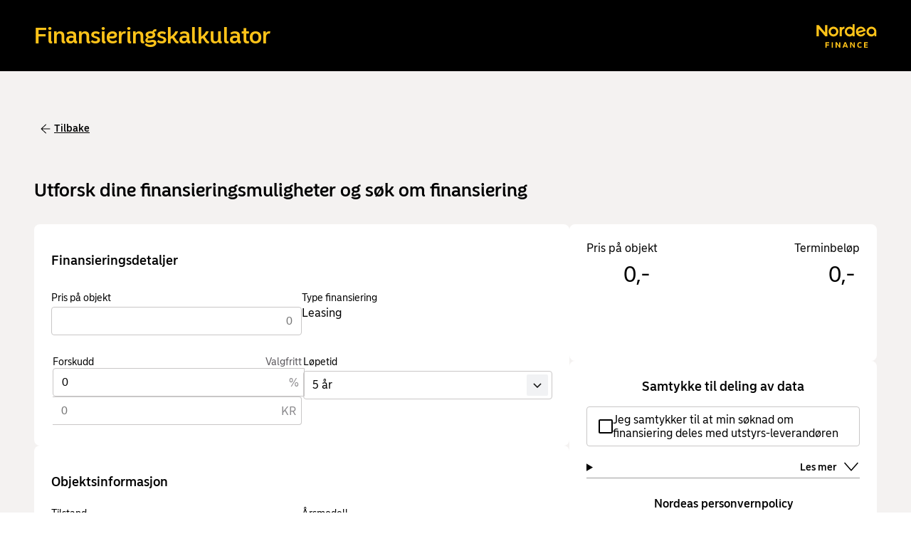

--- FILE ---
content_type: text/html
request_url: https://calculator.nordeafinance.no/calculator?partnerId=1226&partnerType=Suppliers
body_size: 319
content:
<!DOCTYPE html><html lang=en><meta charset=utf-8><meta http-equiv=x-ua-compatible content="ie=edge"><meta name=viewport content="width=device-width, initial-scale=1, shrink-to-fit=no"><meta name=google content=notranslate><title>Nordea Finance Equipment</title><link rel=icon href=/assets/f07bf072ad/favicon.a931af03.ico sizes=any><link rel=icon href=/assets/f07bf072ad/icon.a3c0fd1a.svg type=image/svg+xml><link rel=apple-touch-icon href=/assets/f07bf072ad/180x180.160ab942.png><link rel=manifest href=/assets/f07bf072ad/manifest.webmanifest><link rel=stylesheet media=print data-lazy=true href=/assets/f07bf072ad/public.707938a0.css><body>
    <script type=application/json id=app-config>{"API_HOST":"/api","ENVIRONMENT":"Production","OBSERVE_API_KEY":"faro_production","OBSERVE_ENDPOINT":"https://observe.equipment.nordeafinance.no/collect"}</script>
    <noscript> You need to enable JavaScript to run this app. </noscript>

    <script type=module async src=/assets/f07bf072ad/public.eded719c.js></script>
  



--- FILE ---
content_type: text/css
request_url: https://calculator.nordeafinance.no/assets/f07bf072ad/public.707938a0.css
body_size: 578
content:
@font-face{font-family:Nordea Sans Large;src:url(NordeaSansLarge-Regular.c7aa00d7.woff2)format("woff2");font-weight:400;font-style:normal;font-display:swap}@font-face{font-family:Nordea Sans Large;src:url(NordeaSansLarge-Medium.7d64ba9d.woff2)format("woff2");font-weight:500;font-style:normal;font-display:swap}@font-face{font-family:Nordea Sans Small;src:url(NordeaSansSmall-Regular.624d8d15.woff2)format("woff2");font-weight:400;font-style:normal;font-display:swap}@font-face{font-family:Nordea Sans Small;src:url(NordeaSansSmall-Italic.7db1112c.woff2)format("woff2");font-weight:400;font-style:italic;font-display:swap}@font-face{font-family:Nordea Sans Small;src:url(NordeaSansSmall-Medium.302e6cb8.woff2)format("woff2");font-weight:500;font-style:normal;font-display:swap}

--- FILE ---
content_type: text/javascript
request_url: https://calculator.nordeafinance.no/assets/f07bf072ad/public.eded719c.js
body_size: 109758
content:
let e,n,t,r;var a=globalThis,i={},u={},o=a.parcelRequirec398;null==o&&((o=function(e){if(e in i)return i[e].exports;if(e in u){var n=u[e];delete u[e];var t={id:e,exports:{}};return i[e]=t,n.call(t.exports,t,t.exports),t.exports}var r=Error("Cannot find module '"+e+"'");throw r.code="MODULE_NOT_FOUND",r}).register=function(e,n){u[e]=n},a.parcelRequirec398=o),(0,o.register)("47VMV",function(e,n){!function(t,r){var a="function",i="undefined",u="object",o="string",s="major",c="model",f="name",l="type",d="vendor",p="version",b="architecture",g="console",m="mobile",v="tablet",h="smarttv",k="wearable",y="embedded",w="Amazon",C="Apple",$="ASUS",N="BlackBerry",L="Browser",S="Chrome",j="Firefox",F="Google",E="Honor",T="Huawei",x="Microsoft",A="Motorola",O="Nvidia",q="OnePlus",I="Opera",P="OPPO",B="Samsung",M="Sharp",V="Sony",R="Xiaomi",D="Zebra",_="Facebook",H="Chromium OS",K="Mac OS",U=" Browser",z=function(e,n){var t={};for(var r in e)n[r]&&n[r].length%2==0?t[r]=n[r].concat(e[r]):t[r]=e[r];return t},Z=function(e){for(var n={},t=0;t<e.length;t++)n[e[t].toUpperCase()]=e[t];return n},G=function(e,n){return typeof e===o&&-1!==Y(n).indexOf(Y(e))},Y=function(e){return e.toLowerCase()},W=function(e,n){if(typeof e===o)return e=e.replace(/^\s\s*/,""),typeof n===i?e:e.substring(0,500)},J=function(e,n){for(var t,r,i,o,s,c,f=0;f<n.length&&!s;){var l=n[f],d=n[f+1];for(t=r=0;t<l.length&&!s&&l[t];)if(s=l[t++].exec(e))for(i=0;i<d.length;i++)c=s[++r],typeof(o=d[i])===u&&o.length>0?2===o.length?typeof o[1]==a?this[o[0]]=o[1].call(this,c):this[o[0]]=o[1]:3===o.length?typeof o[1]!==a||o[1].exec&&o[1].test?this[o[0]]=c?c.replace(o[1],o[2]):void 0:this[o[0]]=c?o[1].call(this,c,o[2]):void 0:4===o.length&&(this[o[0]]=c?o[3].call(this,c.replace(o[1],o[2])):void 0):this[o]=c||void 0;f+=2}},X=function(e,n){for(var t in n)if(typeof n[t]===u&&n[t].length>0){for(var r=0;r<n[t].length;r++)if(G(n[t][r],e))return"?"===t?void 0:t}else if(G(n[t],e))return"?"===t?void 0:t;return n.hasOwnProperty("*")?n["*"]:e},Q={ME:"4.90","NT 3.11":"NT3.51","NT 4.0":"NT4.0",2e3:"NT 5.0",XP:["NT 5.1","NT 5.2"],Vista:"NT 6.0",7:"NT 6.1",8:"NT 6.2","8.1":"NT 6.3",10:["NT 6.4","NT 10.0"],RT:"ARM"},ee={browser:[[/\b(?:crmo|crios)\/([\w\.]+)/i],[p,[f,"Chrome"]],[/edg(?:e|ios|a)?\/([\w\.]+)/i],[p,[f,"Edge"]],[/(opera mini)\/([-\w\.]+)/i,/(opera [mobiletab]{3,6})\b.+version\/([-\w\.]+)/i,/(opera)(?:.+version\/|[\/ ]+)([\w\.]+)/i],[f,p],[/opios[\/ ]+([\w\.]+)/i],[p,[f,I+" Mini"]],[/\bop(?:rg)?x\/([\w\.]+)/i],[p,[f,I+" GX"]],[/\bopr\/([\w\.]+)/i],[p,[f,I]],[/\bb[ai]*d(?:uhd|[ub]*[aekoprswx]{5,6})[\/ ]?([\w\.]+)/i],[p,[f,"Baidu"]],[/\b(?:mxbrowser|mxios|myie2)\/?([-\w\.]*)\b/i],[p,[f,"Maxthon"]],[/(kindle)\/([\w\.]+)/i,/(lunascape|maxthon|netfront|jasmine|blazer|sleipnir)[\/ ]?([\w\.]*)/i,/(avant|iemobile|slim(?:browser|boat|jet))[\/ ]?([\d\.]*)/i,/(?:ms|\()(ie) ([\w\.]+)/i,/(flock|rockmelt|midori|epiphany|silk|skyfire|ovibrowser|bolt|iron|vivaldi|iridium|phantomjs|bowser|qupzilla|falkon|rekonq|puffin|brave|whale(?!.+naver)|qqbrowserlite|duckduckgo|klar|helio|(?=comodo_)?dragon)\/([-\w\.]+)/i,/(heytap|ovi|115)browser\/([\d\.]+)/i,/(weibo)__([\d\.]+)/i],[f,p],[/quark(?:pc)?\/([-\w\.]+)/i],[p,[f,"Quark"]],[/\bddg\/([\w\.]+)/i],[p,[f,"DuckDuckGo"]],[/(?:\buc? ?browser|(?:juc.+)ucweb)[\/ ]?([\w\.]+)/i],[p,[f,"UC"+L]],[/microm.+\bqbcore\/([\w\.]+)/i,/\bqbcore\/([\w\.]+).+microm/i,/micromessenger\/([\w\.]+)/i],[p,[f,"WeChat"]],[/konqueror\/([\w\.]+)/i],[p,[f,"Konqueror"]],[/trident.+rv[: ]([\w\.]{1,9})\b.+like gecko/i],[p,[f,"IE"]],[/ya(?:search)?browser\/([\w\.]+)/i],[p,[f,"Yandex"]],[/slbrowser\/([\w\.]+)/i],[p,[f,"Smart Lenovo "+L]],[/(avast|avg)\/([\w\.]+)/i],[[f,/(.+)/,"$1 Secure "+L],p],[/\bfocus\/([\w\.]+)/i],[p,[f,j+" Focus"]],[/\bopt\/([\w\.]+)/i],[p,[f,I+" Touch"]],[/coc_coc\w+\/([\w\.]+)/i],[p,[f,"Coc Coc"]],[/dolfin\/([\w\.]+)/i],[p,[f,"Dolphin"]],[/coast\/([\w\.]+)/i],[p,[f,I+" Coast"]],[/miuibrowser\/([\w\.]+)/i],[p,[f,"MIUI"+U]],[/fxios\/([\w\.-]+)/i],[p,[f,j]],[/\bqihoobrowser\/?([\w\.]*)/i],[p,[f,"360"]],[/\b(qq)\/([\w\.]+)/i],[[f,/(.+)/,"$1Browser"],p],[/(oculus|sailfish|huawei|vivo|pico)browser\/([\w\.]+)/i],[[f,/(.+)/,"$1"+U],p],[/samsungbrowser\/([\w\.]+)/i],[p,[f,B+" Internet"]],[/metasr[\/ ]?([\d\.]+)/i],[p,[f,"Sogou Explorer"]],[/(sogou)mo\w+\/([\d\.]+)/i],[[f,"Sogou Mobile"],p],[/(electron)\/([\w\.]+) safari/i,/(tesla)(?: qtcarbrowser|\/(20\d\d\.[-\w\.]+))/i,/m?(qqbrowser|2345(?=browser|chrome|explorer))\w*[\/ ]?v?([\w\.]+)/i],[f,p],[/(lbbrowser|rekonq)/i,/\[(linkedin)app\]/i],[f],[/ome\/([\w\.]+) \w* ?(iron) saf/i,/ome\/([\w\.]+).+qihu (360)[es]e/i],[p,f],[/((?:fban\/fbios|fb_iab\/fb4a)(?!.+fbav)|;fbav\/([\w\.]+);)/i],[[f,_],p],[/(Klarna)\/([\w\.]+)/i,/(kakao(?:talk|story))[\/ ]([\w\.]+)/i,/(naver)\(.*?(\d+\.[\w\.]+).*\)/i,/(daum)apps[\/ ]([\w\.]+)/i,/safari (line)\/([\w\.]+)/i,/\b(line)\/([\w\.]+)\/iab/i,/(alipay)client\/([\w\.]+)/i,/(twitter)(?:and| f.+e\/([\w\.]+))/i,/(chromium|instagram|snapchat)[\/ ]([-\w\.]+)/i],[f,p],[/\bgsa\/([\w\.]+) .*safari\//i],[p,[f,"GSA"]],[/musical_ly(?:.+app_?version\/|_)([\w\.]+)/i],[p,[f,"TikTok"]],[/headlesschrome(?:\/([\w\.]+)| )/i],[p,[f,S+" Headless"]],[/ wv\).+(chrome)\/([\w\.]+)/i],[[f,S+" WebView"],p],[/droid.+ version\/([\w\.]+)\b.+(?:mobile safari|safari)/i],[p,[f,"Android "+L]],[/(chrome|omniweb|arora|[tizenoka]{5} ?browser)\/v?([\w\.]+)/i],[f,p],[/version\/([\w\.\,]+) .*mobile\/\w+ (safari)/i],[p,[f,"Mobile Safari"]],[/version\/([\w(\.|\,)]+) .*(mobile ?safari|safari)/i],[p,f],[/webkit.+?(mobile ?safari|safari)(\/[\w\.]+)/i],[f,[p,X,{"1.0":"/8","1.2":"/1","1.3":"/3","2.0":"/412","2.0.2":"/416","2.0.3":"/417","2.0.4":"/419","?":"/"}]],[/(webkit|khtml)\/([\w\.]+)/i],[f,p],[/(navigator|netscape\d?)\/([-\w\.]+)/i],[[f,"Netscape"],p],[/(wolvic|librewolf)\/([\w\.]+)/i],[f,p],[/mobile vr; rv:([\w\.]+)\).+firefox/i],[p,[f,j+" Reality"]],[/ekiohf.+(flow)\/([\w\.]+)/i,/(swiftfox)/i,/(icedragon|iceweasel|camino|chimera|fennec|maemo browser|minimo|conkeror)[\/ ]?([\w\.\+]+)/i,/(seamonkey|k-meleon|icecat|iceape|firebird|phoenix|palemoon|basilisk|waterfox)\/([-\w\.]+)$/i,/(firefox)\/([\w\.]+)/i,/(mozilla)\/([\w\.]+) .+rv\:.+gecko\/\d+/i,/(amaya|dillo|doris|icab|ladybird|lynx|mosaic|netsurf|obigo|polaris|w3m|(?:go|ice|up)[\. ]?browser)[-\/ ]?v?([\w\.]+)/i,/\b(links) \(([\w\.]+)/i],[f,[p,/_/g,"."]],[/(cobalt)\/([\w\.]+)/i],[f,[p,/master.|lts./,""]]],cpu:[[/\b((amd|x|x86[-_]?|wow|win)64)\b/i],[[b,"amd64"]],[/(ia32(?=;))/i,/\b((i[346]|x)86)(pc)?\b/i],[[b,"ia32"]],[/\b(aarch64|arm(v?[89]e?l?|_?64))\b/i],[[b,"arm64"]],[/\b(arm(v[67])?ht?n?[fl]p?)\b/i],[[b,"armhf"]],[/( (ce|mobile); ppc;|\/[\w\.]+arm\b)/i],[[b,"arm"]],[/((ppc|powerpc)(64)?)( mac|;|\))/i],[[b,/ower/,"",Y]],[/ sun4\w[;\)]/i],[[b,"sparc"]],[/\b(avr32|ia64(?=;)|68k(?=\))|\barm(?=v([1-7]|[5-7]1)l?|;|eabi)|(irix|mips|sparc)(64)?\b|pa-risc)/i],[[b,Y]]],device:[[/\b(sch-i[89]0\d|shw-m380s|sm-[ptx]\w{2,4}|gt-[pn]\d{2,4}|sgh-t8[56]9|nexus 10)/i],[c,[d,B],[l,v]],[/\b((?:s[cgp]h|gt|sm)-(?![lr])\w+|sc[g-]?[\d]+a?|galaxy nexus)/i,/samsung[- ]((?!sm-[lr])[-\w]+)/i,/sec-(sgh\w+)/i],[c,[d,B],[l,m]],[/(?:\/|\()(ip(?:hone|od)[\w, ]*)(?:\/|;)/i],[c,[d,C],[l,m]],[/\((ipad);[-\w\),; ]+apple/i,/applecoremedia\/[\w\.]+ \((ipad)/i,/\b(ipad)\d\d?,\d\d?[;\]].+ios/i],[c,[d,C],[l,v]],[/(macintosh);/i],[c,[d,C]],[/\b(sh-?[altvz]?\d\d[a-ekm]?)/i],[c,[d,M],[l,m]],[/\b((?:brt|eln|hey2?|gdi|jdn)-a?[lnw]09|(?:ag[rm]3?|jdn2|kob2)-a?[lw]0[09]hn)(?: bui|\)|;)/i],[c,[d,E],[l,v]],[/honor([-\w ]+)[;\)]/i],[c,[d,E],[l,m]],[/\b((?:ag[rs][2356]?k?|bah[234]?|bg[2o]|bt[kv]|cmr|cpn|db[ry]2?|jdn2|got|kob2?k?|mon|pce|scm|sht?|[tw]gr|vrd)-[ad]?[lw][0125][09]b?|605hw|bg2-u03|(?:gem|fdr|m2|ple|t1)-[7a]0[1-4][lu]|t1-a2[13][lw]|mediapad[\w\. ]*(?= bui|\)))\b(?!.+d\/s)/i],[c,[d,T],[l,v]],[/(?:huawei)([-\w ]+)[;\)]/i,/\b(nexus 6p|\w{2,4}e?-[atu]?[ln][\dx][012359c][adn]?)\b(?!.+d\/s)/i],[c,[d,T],[l,m]],[/oid[^\)]+; (2[\dbc]{4}(182|283|rp\w{2})[cgl]|m2105k81a?c)(?: bui|\))/i,/\b((?:red)?mi[-_ ]?pad[\w- ]*)(?: bui|\))/i],[[c,/_/g," "],[d,R],[l,v]],[/\b(poco[\w ]+|m2\d{3}j\d\d[a-z]{2})(?: bui|\))/i,/\b; (\w+) build\/hm\1/i,/\b(hm[-_ ]?note?[_ ]?(?:\d\w)?) bui/i,/\b(redmi[\-_ ]?(?:note|k)?[\w_ ]+)(?: bui|\))/i,/oid[^\)]+; (m?[12][0-389][01]\w{3,6}[c-y])( bui|; wv|\))/i,/\b(mi[-_ ]?(?:a\d|one|one[_ ]plus|note lte|max|cc)?[_ ]?(?:\d?\w?)[_ ]?(?:plus|se|lite|pro)?)(?: bui|\))/i,/ ([\w ]+) miui\/v?\d/i],[[c,/_/g," "],[d,R],[l,m]],[/; (\w+) bui.+ oppo/i,/\b(cph[12]\d{3}|p(?:af|c[al]|d\w|e[ar])[mt]\d0|x9007|a101op)\b/i],[c,[d,P],[l,m]],[/\b(opd2(\d{3}a?))(?: bui|\))/i],[c,[d,X,{OnePlus:["304","403","203"],"*":P}],[l,v]],[/vivo (\w+)(?: bui|\))/i,/\b(v[12]\d{3}\w?[at])(?: bui|;)/i],[c,[d,"Vivo"],[l,m]],[/\b(rmx[1-3]\d{3})(?: bui|;|\))/i],[c,[d,"Realme"],[l,m]],[/\b(milestone|droid(?:[2-4x]| (?:bionic|x2|pro|razr))?:?( 4g)?)\b[\w ]+build\//i,/\bmot(?:orola)?[- ](\w*)/i,/((?:moto(?! 360)[\w\(\) ]+|xt\d{3,4}|nexus 6)(?= bui|\)))/i],[c,[d,A],[l,m]],[/\b(mz60\d|xoom[2 ]{0,2}) build\//i],[c,[d,A],[l,v]],[/((?=lg)?[vl]k\-?\d{3}) bui| 3\.[-\w; ]{10}lg?-([06cv9]{3,4})/i],[c,[d,"LG"],[l,v]],[/(lm(?:-?f100[nv]?|-[\w\.]+)(?= bui|\))|nexus [45])/i,/\blg[-e;\/ ]+((?!browser|netcast|android tv|watch)\w+)/i,/\blg-?([\d\w]+) bui/i],[c,[d,"LG"],[l,m]],[/(ideatab[-\w ]+|602lv|d-42a|a101lv|a2109a|a3500-hv|s[56]000|pb-6505[my]|tb-?x?\d{3,4}(?:f[cu]|xu|[av])|yt\d?-[jx]?\d+[lfmx])( bui|;|\)|\/)/i,/lenovo ?(b[68]0[08]0-?[hf]?|tab(?:[\w- ]+?)|tb[\w-]{6,7})( bui|;|\)|\/)/i],[c,[d,"Lenovo"],[l,v]],[/(nokia) (t[12][01])/i],[d,c,[l,v]],[/(?:maemo|nokia).*(n900|lumia \d+|rm-\d+)/i,/nokia[-_ ]?(([-\w\. ]*))/i],[[c,/_/g," "],[l,m],[d,"Nokia"]],[/(pixel (c|tablet))\b/i],[c,[d,F],[l,v]],[/droid.+; (pixel[\daxl ]{0,6})(?: bui|\))/i],[c,[d,F],[l,m]],[/droid.+; (a?\d[0-2]{2}so|[c-g]\d{4}|so[-gl]\w+|xq-a\w[4-7][12])(?= bui|\).+chrome\/(?![1-6]{0,1}\d\.))/i],[c,[d,V],[l,m]],[/sony tablet [ps]/i,/\b(?:sony)?sgp\w+(?: bui|\))/i],[[c,"Xperia Tablet"],[d,V],[l,v]],[/ (kb2005|in20[12]5|be20[12][59])\b/i,/(?:one)?(?:plus)? (a\d0\d\d)(?: b|\))/i],[c,[d,q],[l,m]],[/(alexa)webm/i,/(kf[a-z]{2}wi|aeo(?!bc)\w\w)( bui|\))/i,/(kf[a-z]+)( bui|\)).+silk\//i],[c,[d,w],[l,v]],[/((?:sd|kf)[0349hijorstuw]+)( bui|\)).+silk\//i],[[c,/(.+)/g,"Fire Phone $1"],[d,w],[l,m]],[/(playbook);[-\w\),; ]+(rim)/i],[c,d,[l,v]],[/\b((?:bb[a-f]|st[hv])100-\d)/i,/\(bb10; (\w+)/i],[c,[d,N],[l,m]],[/(?:\b|asus_)(transfo[prime ]{4,10} \w+|eeepc|slider \w+|nexus 7|padfone|p00[cj])/i],[c,[d,$],[l,v]],[/ (z[bes]6[027][012][km][ls]|zenfone \d\w?)\b/i],[c,[d,$],[l,m]],[/(nexus 9)/i],[c,[d,"HTC"],[l,v]],[/(htc)[-;_ ]{1,2}([\w ]+(?=\)| bui)|\w+)/i,/(zte)[- ]([\w ]+?)(?: bui|\/|\))/i,/(alcatel|geeksphone|nexian|panasonic(?!(?:;|\.))|sony(?!-bra))[-_ ]?([-\w]*)/i],[d,[c,/_/g," "],[l,m]],[/droid [\w\.]+; ((?:8[14]9[16]|9(?:0(?:48|60|8[01])|1(?:3[27]|66)|2(?:6[69]|9[56])|466))[gqswx])\w*(\)| bui)/i],[c,[d,"TCL"],[l,v]],[/(itel) ((\w+))/i],[[d,Y],c,[l,X,{tablet:["p10001l","w7001"],"*":"mobile"}]],[/droid.+; ([ab][1-7]-?[0178a]\d\d?)/i],[c,[d,"Acer"],[l,v]],[/droid.+; (m[1-5] note) bui/i,/\bmz-([-\w]{2,})/i],[c,[d,"Meizu"],[l,m]],[/; ((?:power )?armor(?:[\w ]{0,8}))(?: bui|\))/i],[c,[d,"Ulefone"],[l,m]],[/; (energy ?\w+)(?: bui|\))/i,/; energizer ([\w ]+)(?: bui|\))/i],[c,[d,"Energizer"],[l,m]],[/; cat (b35);/i,/; (b15q?|s22 flip|s48c|s62 pro)(?: bui|\))/i],[c,[d,"Cat"],[l,m]],[/((?:new )?andromax[\w- ]+)(?: bui|\))/i],[c,[d,"Smartfren"],[l,m]],[/droid.+; (a(?:015|06[35]|142p?))/i],[c,[d,"Nothing"],[l,m]],[/; (x67 5g|tikeasy \w+|ac[1789]\d\w+)( b|\))/i,/archos ?(5|gamepad2?|([\w ]*[t1789]|hello) ?\d+[\w ]*)( b|\))/i],[c,[d,"Archos"],[l,v]],[/archos ([\w ]+)( b|\))/i,/; (ac[3-6]\d\w{2,8})( b|\))/i],[c,[d,"Archos"],[l,m]],[/(imo) (tab \w+)/i,/(infinix) (x1101b?)/i],[d,c,[l,v]],[/(blackberry|benq|palm(?=\-)|sonyericsson|acer|asus(?! zenw)|dell|jolla|meizu|motorola|polytron|infinix|tecno|micromax|advan)[-_ ]?([-\w]*)/i,/; (hmd|imo) ([\w ]+?)(?: bui|\))/i,/(hp) ([\w ]+\w)/i,/(microsoft); (lumia[\w ]+)/i,/(lenovo)[-_ ]?([-\w ]+?)(?: bui|\)|\/)/i,/(oppo) ?([\w ]+) bui/i],[d,c,[l,m]],[/(kobo)\s(ereader|touch)/i,/(hp).+(touchpad(?!.+tablet)|tablet)/i,/(kindle)\/([\w\.]+)/i,/(nook)[\w ]+build\/(\w+)/i,/(dell) (strea[kpr\d ]*[\dko])/i,/(le[- ]+pan)[- ]+(\w{1,9}) bui/i,/(trinity)[- ]*(t\d{3}) bui/i,/(gigaset)[- ]+(q\w{1,9}) bui/i,/(vodafone) ([\w ]+)(?:\)| bui)/i],[d,c,[l,v]],[/(surface duo)/i],[c,[d,x],[l,v]],[/droid [\d\.]+; (fp\du?)(?: b|\))/i],[c,[d,"Fairphone"],[l,m]],[/(u304aa)/i],[c,[d,"AT&T"],[l,m]],[/\bsie-(\w*)/i],[c,[d,"Siemens"],[l,m]],[/\b(rct\w+) b/i],[c,[d,"RCA"],[l,v]],[/\b(venue[\d ]{2,7}) b/i],[c,[d,"Dell"],[l,v]],[/\b(q(?:mv|ta)\w+) b/i],[c,[d,"Verizon"],[l,v]],[/\b(?:barnes[& ]+noble |bn[rt])([\w\+ ]*) b/i],[c,[d,"Barnes & Noble"],[l,v]],[/\b(tm\d{3}\w+) b/i],[c,[d,"NuVision"],[l,v]],[/\b(k88) b/i],[c,[d,"ZTE"],[l,v]],[/\b(nx\d{3}j) b/i],[c,[d,"ZTE"],[l,m]],[/\b(gen\d{3}) b.+49h/i],[c,[d,"Swiss"],[l,m]],[/\b(zur\d{3}) b/i],[c,[d,"Swiss"],[l,v]],[/\b((zeki)?tb.*\b) b/i],[c,[d,"Zeki"],[l,v]],[/\b([yr]\d{2}) b/i,/\b(dragon[- ]+touch |dt)(\w{5}) b/i],[[d,"Dragon Touch"],c,[l,v]],[/\b(ns-?\w{0,9}) b/i],[c,[d,"Insignia"],[l,v]],[/\b((nxa|next)-?\w{0,9}) b/i],[c,[d,"NextBook"],[l,v]],[/\b(xtreme\_)?(v(1[045]|2[015]|[3469]0|7[05])) b/i],[[d,"Voice"],c,[l,m]],[/\b(lvtel\-)?(v1[12]) b/i],[[d,"LvTel"],c,[l,m]],[/\b(ph-1) /i],[c,[d,"Essential"],[l,m]],[/\b(v(100md|700na|7011|917g).*\b) b/i],[c,[d,"Envizen"],[l,v]],[/\b(trio[-\w\. ]+) b/i],[c,[d,"MachSpeed"],[l,v]],[/\btu_(1491) b/i],[c,[d,"Rotor"],[l,v]],[/((?:tegranote|shield t(?!.+d tv))[\w- ]*?)(?: b|\))/i],[c,[d,O],[l,v]],[/(sprint) (\w+)/i],[d,c,[l,m]],[/(kin\.[onetw]{3})/i],[[c,/\./g," "],[d,x],[l,m]],[/droid.+; (cc6666?|et5[16]|mc[239][23]x?|vc8[03]x?)\)/i],[c,[d,D],[l,v]],[/droid.+; (ec30|ps20|tc[2-8]\d[kx])\)/i],[c,[d,D],[l,m]],[/smart-tv.+(samsung)/i],[d,[l,h]],[/hbbtv.+maple;(\d+)/i],[[c,/^/,"SmartTV"],[d,B],[l,h]],[/(nux; netcast.+smarttv|lg (netcast\.tv-201\d|android tv))/i],[[d,"LG"],[l,h]],[/(apple) ?tv/i],[d,[c,C+" TV"],[l,h]],[/crkey/i],[[c,S+"cast"],[d,F],[l,h]],[/droid.+aft(\w+)( bui|\))/i],[c,[d,w],[l,h]],[/(shield \w+ tv)/i],[c,[d,O],[l,h]],[/\(dtv[\);].+(aquos)/i,/(aquos-tv[\w ]+)\)/i],[c,[d,M],[l,h]],[/(bravia[\w ]+)( bui|\))/i],[c,[d,V],[l,h]],[/(mi(tv|box)-?\w+) bui/i],[c,[d,R],[l,h]],[/Hbbtv.*(technisat) (.*);/i],[d,c,[l,h]],[/\b(roku)[\dx]*[\)\/]((?:dvp-)?[\d\.]*)/i,/hbbtv\/\d+\.\d+\.\d+ +\([\w\+ ]*; *([\w\d][^;]*);([^;]*)/i],[[d,W],[c,W],[l,h]],[/droid.+; ([\w- ]+) (?:android tv|smart[- ]?tv)/i],[c,[l,h]],[/\b(android tv|smart[- ]?tv|opera tv|tv; rv:)\b/i],[[l,h]],[/(ouya)/i,/(nintendo) ([wids3utch]+)/i],[d,c,[l,g]],[/droid.+; (shield)( bui|\))/i],[c,[d,O],[l,g]],[/(playstation \w+)/i],[c,[d,V],[l,g]],[/\b(xbox(?: one)?(?!; xbox))[\); ]/i],[c,[d,x],[l,g]],[/\b(sm-[lr]\d\d[0156][fnuw]?s?|gear live)\b/i],[c,[d,B],[l,k]],[/((pebble))app/i,/(asus|google|lg|oppo) ((pixel |zen)?watch[\w ]*)( bui|\))/i],[d,c,[l,k]],[/(ow(?:19|20)?we?[1-3]{1,3})/i],[c,[d,P],[l,k]],[/(watch)(?: ?os[,\/]|\d,\d\/)[\d\.]+/i],[c,[d,C],[l,k]],[/(opwwe\d{3})/i],[c,[d,q],[l,k]],[/(moto 360)/i],[c,[d,A],[l,k]],[/(smartwatch 3)/i],[c,[d,V],[l,k]],[/(g watch r)/i],[c,[d,"LG"],[l,k]],[/droid.+; (wt63?0{2,3})\)/i],[c,[d,D],[l,k]],[/droid.+; (glass) \d/i],[c,[d,F],[l,k]],[/(pico) (4|neo3(?: link|pro)?)/i],[d,c,[l,k]],[/; (quest( \d| pro)?)/i],[c,[d,_],[l,k]],[/(tesla)(?: qtcarbrowser|\/[-\w\.]+)/i],[d,[l,y]],[/(aeobc)\b/i],[c,[d,w],[l,y]],[/(homepod).+mac os/i],[c,[d,C],[l,y]],[/windows iot/i],[[l,y]],[/droid .+?; ([^;]+?)(?: bui|; wv\)|\) applew).+? mobile safari/i],[c,[l,m]],[/droid .+?; ([^;]+?)(?: bui|\) applew).+?(?! mobile) safari/i],[c,[l,v]],[/\b((tablet|tab)[;\/]|focus\/\d(?!.+mobile))/i],[[l,v]],[/(phone|mobile(?:[;\/]| [ \w\/\.]*safari)|pda(?=.+windows ce))/i],[[l,m]],[/droid .+?; ([\w\. -]+)( bui|\))/i],[c,[d,"Generic"]]],engine:[[/windows.+ edge\/([\w\.]+)/i],[p,[f,"EdgeHTML"]],[/(arkweb)\/([\w\.]+)/i],[f,p],[/webkit\/537\.36.+chrome\/(?!27)([\w\.]+)/i],[p,[f,"Blink"]],[/(presto)\/([\w\.]+)/i,/(webkit|trident|netfront|netsurf|amaya|lynx|w3m|goanna|servo)\/([\w\.]+)/i,/ekioh(flow)\/([\w\.]+)/i,/(khtml|tasman|links)[\/ ]\(?([\w\.]+)/i,/(icab)[\/ ]([23]\.[\d\.]+)/i,/\b(libweb)/i],[f,p],[/ladybird\//i],[[f,"LibWeb"]],[/rv\:([\w\.]{1,9})\b.+(gecko)/i],[p,f]],os:[[/microsoft (windows) (vista|xp)/i],[f,p],[/(windows (?:phone(?: os)?|mobile|iot))[\/ ]?([\d\.\w ]*)/i],[f,[p,X,Q]],[/windows nt 6\.2; (arm)/i,/windows[\/ ]([ntce\d\. ]+\w)(?!.+xbox)/i,/(?:win(?=3|9|n)|win 9x )([nt\d\.]+)/i],[[p,X,Q],[f,"Windows"]],[/[adehimnop]{4,7}\b(?:.*os ([\w]+) like mac|; opera)/i,/(?:ios;fbsv\/|iphone.+ios[\/ ])([\d\.]+)/i,/cfnetwork\/.+darwin/i],[[p,/_/g,"."],[f,"iOS"]],[/(mac os x) ?([\w\. ]*)/i,/(macintosh|mac_powerpc\b)(?!.+haiku)/i],[[f,K],[p,/_/g,"."]],[/droid ([\w\.]+)\b.+(android[- ]x86|harmonyos)/i],[p,f],[/(ubuntu) ([\w\.]+) like android/i],[[f,/(.+)/,"$1 Touch"],p],[/(android|bada|blackberry|kaios|maemo|meego|openharmony|qnx|rim tablet os|sailfish|series40|symbian|tizen|webos)\w*[-\/; ]?([\d\.]*)/i],[f,p],[/\(bb(10);/i],[p,[f,N]],[/(?:symbian ?os|symbos|s60(?=;)|series ?60)[-\/ ]?([\w\.]*)/i],[p,[f,"Symbian"]],[/mozilla\/[\d\.]+ \((?:mobile|tablet|tv|mobile; [\w ]+); rv:.+ gecko\/([\w\.]+)/i],[p,[f,j+" OS"]],[/web0s;.+rt(tv)/i,/\b(?:hp)?wos(?:browser)?\/([\w\.]+)/i],[p,[f,"webOS"]],[/watch(?: ?os[,\/]|\d,\d\/)([\d\.]+)/i],[p,[f,"watchOS"]],[/crkey\/([\d\.]+)/i],[p,[f,S+"cast"]],[/(cros) [\w]+(?:\)| ([\w\.]+)\b)/i],[[f,H],p],[/panasonic;(viera)/i,/(netrange)mmh/i,/(nettv)\/(\d+\.[\w\.]+)/i,/(nintendo|playstation) ([wids345portablevuch]+)/i,/(xbox); +xbox ([^\);]+)/i,/\b(joli|palm)\b ?(?:os)?\/?([\w\.]*)/i,/(mint)[\/\(\) ]?(\w*)/i,/(mageia|vectorlinux)[; ]/i,/([kxln]?ubuntu|debian|suse|opensuse|gentoo|arch(?= linux)|slackware|fedora|mandriva|centos|pclinuxos|red ?hat|zenwalk|linpus|raspbian|plan 9|minix|risc os|contiki|deepin|manjaro|elementary os|sabayon|linspire)(?: gnu\/linux)?(?: enterprise)?(?:[- ]linux)?(?:-gnu)?[-\/ ]?(?!chrom|package)([-\w\.]*)/i,/(hurd|linux)(?: arm\w*| x86\w*| ?)([\w\.]*)/i,/(gnu) ?([\w\.]*)/i,/\b([-frentopcghs]{0,5}bsd|dragonfly)[\/ ]?(?!amd|[ix346]{1,2}86)([\w\.]*)/i,/(haiku) (\w+)/i],[f,p],[/(sunos) ?([\w\.\d]*)/i],[[f,"Solaris"],p],[/((?:open)?solaris)[-\/ ]?([\w\.]*)/i,/(aix) ((\d)(?=\.|\)| )[\w\.])*/i,/\b(beos|os\/2|amigaos|morphos|openvms|fuchsia|hp-ux|serenityos)/i,/(unix) ?([\w\.]*)/i],[f,p]]},en=function(e,n){if(typeof e===u&&(n=e,e=void 0),!(this instanceof en))return new en(e,n).getResult();var r=typeof t!==i&&t.navigator?t.navigator:void 0,g=e||(r&&r.userAgent?r.userAgent:""),h=r&&r.userAgentData?r.userAgentData:void 0,k=n?z(ee,n):ee,y=r&&r.userAgent==g;return this.getBrowser=function(){var e,n={};return n[f]=void 0,n[p]=void 0,J.call(n,g,k.browser),n[s]=typeof(e=n[p])===o?e.replace(/[^\d\.]/g,"").split(".")[0]:void 0,y&&r&&r.brave&&typeof r.brave.isBrave==a&&(n[f]="Brave"),n},this.getCPU=function(){var e={};return e[b]=void 0,J.call(e,g,k.cpu),e},this.getDevice=function(){var e={};return e[d]=void 0,e[c]=void 0,e[l]=void 0,J.call(e,g,k.device),y&&!e[l]&&h&&h.mobile&&(e[l]=m),y&&"Macintosh"==e[c]&&r&&typeof r.standalone!==i&&r.maxTouchPoints&&r.maxTouchPoints>2&&(e[c]="iPad",e[l]=v),e},this.getEngine=function(){var e={};return e[f]=void 0,e[p]=void 0,J.call(e,g,k.engine),e},this.getOS=function(){var e={};return e[f]=void 0,e[p]=void 0,J.call(e,g,k.os),y&&!e[f]&&h&&h.platform&&"Unknown"!=h.platform&&(e[f]=h.platform.replace(/chrome os/i,H).replace(/macos/i,K)),e},this.getResult=function(){return{ua:this.getUA(),browser:this.getBrowser(),engine:this.getEngine(),os:this.getOS(),device:this.getDevice(),cpu:this.getCPU()}},this.getUA=function(){return g},this.setUA=function(e){return g=typeof e===o&&e.length>500?W(e,500):e,this},this.setUA(g),this};en.VERSION="1.0.41",en.BROWSER=Z([f,p,s]),en.CPU=Z([b]),en.DEVICE=Z([c,d,l,g,m,h,v,k,y]),en.ENGINE=en.OS=Z([f,p]),typeof n!==i?(e.exports&&(n=e.exports=en),n.UAParser=en):typeof define===a&&define.amd?define(function(){return en}):typeof t!==i&&(t.UAParser=en);var et=typeof t!==i&&(t.jQuery||t.Zepto);if(et&&!et.ua){var er=new en;et.ua=er.getResult(),et.ua.get=function(){return er.getUA()},et.ua.set=function(e){er.setUA(e);var n=er.getResult();for(var t in n)et.ua[t]=n[t]}}}("object"==typeof window?window:this)});var s={};!function(e){function n(e,n,t){return t.a=e,t.f=n,t}function t(e){return n(2,e,function(n){return function(t){return e(n,t)}})}function r(e){return n(3,e,function(n){return function(t){return function(r){return e(n,t,r)}}})}function a(e){return n(4,e,function(n){return function(t){return function(r){return function(a){return e(n,t,r,a)}}}})}function i(e){return n(5,e,function(n){return function(t){return function(r){return function(a){return function(i){return e(n,t,r,a,i)}}}}})}function u(e){return n(7,e,function(n){return function(t){return function(r){return function(a){return function(i){return function(u){return function(o){return e(n,t,r,a,i,u,o)}}}}}}})}function o(e){return n(9,e,function(n){return function(t){return function(r){return function(a){return function(i){return function(u){return function(o){return function(s){return function(c){return e(n,t,r,a,i,u,o,s,c)}}}}}}}}})}function s(e,n,t){return 2===e.a?e.f(n,t):e(n)(t)}function c(e,n,t,r){return 3===e.a?e.f(n,t,r):e(n)(t)(r)}function f(e,n,t,r,a){return 4===e.a?e.f(n,t,r,a):e(n)(t)(r)(a)}function l(e,n,t,r,a,i){return 5===e.a?e.f(n,t,r,a,i):e(n)(t)(r)(a)(i)}function d(e,n,t,r,a,i,u){return 6===e.a?e.f(n,t,r,a,i,u):e(n)(t)(r)(a)(i)(u)}function p(e,n,t,r,a,i,u,o){return 7===e.a?e.f(n,t,r,a,i,u,o):e(n)(t)(r)(a)(i)(u)(o)}function b(e,n,t,r,a,i,u,o,s,c){return 9===e.a?e.f(n,t,r,a,i,u,o,s,c):e(n)(t)(r)(a)(i)(u)(o)(s)(c)}function g(e,n){for(var t,r=[],a=m(e,n,0,r);a&&(t=r.pop());a=m(t.a,t.b,0,r));return a}function m(e,n,t,r){if(e===n)return!0;if("object"!=typeof e||null===e||null===n)return"function"==typeof e&&P(5),!1;if(t>100)return r.push(w(e,n)),!0;for(var a in 0>e.$&&(e=nO(e),n=nO(n)),e)if(!m(e[a],n[a],t+1,r))return!1;return!0}var v=t(g),h=t(function(e,n){return!g(e,n)});function k(e,n,t){if("object"!=typeof e)return e===n?0:n>e?-1:1;if(void 0===e.$)return(t=k(e.a,n.a))||(t=k(e.b,n.b))?t:k(e.c,n.c);for(;e.b&&n.b&&!(t=k(e.a,n.a));e=e.b,n=n.b);return t||(e.b?1:n.b?-1:0)}var y=t(function(e,n){var t=k(e,n);return 0>t?nx:t?nT:nE});function w(e,n){return{a:e,b:n}}function C(e,n,t){return{a:e,b:n,c:t}}function $(e,n){var t={};for(var r in e)t[r]=e[r];for(var r in n)t[r]=n[r];return t}var N=t(L);function L(e,n){if("string"==typeof e)return e+n;if(!e.b)return n;var t=j(e.a,n);e=e.b;for(var r=t;e.b;e=e.b)r=r.b=j(e.a,n);return t}var S={$:0};function j(e,n){return{$:1,a:e,b:n}}var F=t(j);function E(e){for(var n=S,t=e.length;t--;)n=j(e[t],n);return n}function T(e){for(var n=[];e.b;e=e.b)n.push(e.a);return n}var x=r(function(e,n,t){for(var r=[];n.b&&t.b;n=n.b,t=t.b)r.push(s(e,n.a,t.a));return E(r)}),A=t(function(e,n){return E(T(n).sort(function(n,t){return k(e(n),e(t))}))}),O=r(function(e,n,t){for(var r=Array(e),a=0;e>a;a++)r[a]=t(n+a);return r}),q=t(function(e,n){for(var t=Array(e),r=0;e>r&&n.b;r++)t[r]=n.a,n=n.b;return t.length=r,w(t,n)}),I=t(function(e,n){return n[e]});function P(e){throw Error("https://github.com/elm/core/blob/1.0.0/hints/"+e+".md")}var B=t(function(e,n){return e+n}),M=t(Math.pow),V=t(function(e,n){var t=n%e;return 0===e?P(11):t>0&&0>e||0>t&&e>0?t+e:t}),R=Math.ceil,D=Math.floor,_=Math.round,H=Math.log,K=isNaN,U=t(function(e,n){return e+n}),z=t(function(e,n){return e+n}),Z=t(function(e,n){for(var t=[],r=n.length,a=0;r>a;){var i=n[a],u=n.charCodeAt(a);a++,55296>u||u>56319||(i+=n[a],a++),e(i)&&t.push(i)}return t.join("")}),G=r(function(e,n,t){for(var r=t.length,a=0;r>a;){var i=t[a],u=t.charCodeAt(a);a++,55296>u||u>56319||(i+=t[a],a++),n=s(e,i,n)}return n}),Y=r(function(e,n,t){for(var r=t.length;r--;){var a=t[r],i=t.charCodeAt(r);56320>i||i>57343||(a=t[--r]+a),n=s(e,a,n)}return n}),W=t(function(e,n){return n.split(e)}),J=t(function(e,n){return n.join(e)}),X=r(function(e,n,t){return t.slice(e,n)}),Q=t(function(e,n){for(var t=n.length;t--;){var r=n[t],a=n.charCodeAt(t);if(56320>a||a>57343||(r=n[--t]+r),!e(r))return!1}return!0}),ee=t(function(e,n){return n.indexOf(e)>-1}),en=t(function(e,n){return 0===n.indexOf(e)}),et=t(function(e,n){return n.length>=e.length&&n.lastIndexOf(e)===n.length-e.length}),er=t(function(e,n){var t=e.length;if(1>t)return S;for(var r=0,a=[];(r=n.indexOf(e,r))>-1;)a.push(r),r+=t;return E(a)});function ea(e){return e+""}function ei(e){return{$:2,b:e}}var eu=ei(function(e){return"number"!=typeof e?eC("an INT",e):e>-0x7fffffff&&0x7fffffff>e&&(0|e)===e?nM(e):!isFinite(e)||e%1?eC("an INT",e):nM(e)}),eo=ei(function(e){return"boolean"==typeof e?nM(e):eC("a BOOL",e)}),es=ei(function(e){return"number"==typeof e?nM(e):eC("a FLOAT",e)}),ec=ei(function(e){return nM(e)}),ef=ei(function(e){return"string"==typeof e?nM(e):e instanceof String?nM(e+""):eC("a STRING",e)}),el=t(function(e,n){return{$:6,d:e,b:n}});function ed(e,n){return{$:9,f:e,g:n}}var ep=t(function(e,n){return{$:10,b:n,h:e}}),eb=t(function(e,n){return ed(e,[n])}),eg=r(function(e,n,t){return ed(e,[n,t])}),em=t(function(e,n){try{return eh(e,JSON.parse(n))}catch(e){return nq(s(nI,"This is not valid JSON! "+e.message,n))}}),ev=t(function(e,n){return eh(e,n)});function eh(e,n){switch(e.$){case 2:return e.b(n);case 5:return null===n?nM(e.c):eC("null",n);case 3:return ey(n)?ek(e.b,n,E):eC("a LIST",n);case 4:return ey(n)?ek(e.b,n,ew):eC("an ARRAY",n);case 6:var t=e.d;if("object"!=typeof n||null===n||!(t in n))return eC("an OBJECT with a field named `"+t+"`",n);var r=eh(e.b,n[t]);return td(r)?r:nq(s(nP,t,r.a));case 7:var a=e.e;return ey(n)?n.length>a?td(r=eh(e.b,n[a]))?r:nq(s(nB,a,r.a)):eC("a LONGER array. Need index "+a+" but only see "+n.length+" entries",n):eC("an ARRAY",n);case 8:if("object"!=typeof n||null===n||ey(n))return eC("an OBJECT",n);var i=S;for(var u in n)if(Object.prototype.hasOwnProperty.call(n,u)){if(!td(r=eh(e.b,n[u])))return nq(s(nP,u,r.a));i=j(w(u,r.a),i)}return nM(n0(i));case 9:for(var o=e.f,c=e.g,f=0;c.length>f;f++){if(!td(r=eh(c[f],n)))return r;o=o(r.a)}return nM(o);case 10:return td(r=eh(e.b,n))?eh(e.h(r.a),n):r;case 11:for(var l=S,d=e.g;d.b;d=d.b){if(td(r=eh(d.a,n)))return r;l=j(r.a,l)}return nq(nV(n0(l)));case 1:return nq(s(nI,e.a,n));case 0:return nM(e.a)}}function ek(e,n,t){for(var r=n.length,a=Array(r),i=0;r>i;i++){var u=eh(e,n[i]);if(!td(u))return nq(s(nB,i,u.a));a[i]=u.a}return nM(t(a))}function ey(e){return Array.isArray(e)||"undefined"!=typeof FileList&&e instanceof FileList}function ew(e){return s(tl,e.length,function(n){return e[n]})}function eC(e,n){return nq(s(nI,"Expecting "+e,n))}function e$(e,n){if(e===n)return!0;if(e.$!==n.$)return!1;switch(e.$){case 0:case 1:return e.a===n.a;case 2:return e.b===n.b;case 5:return e.c===n.c;case 3:case 4:case 8:return e$(e.b,n.b);case 6:return e.d===n.d&&e$(e.b,n.b);case 7:return e.e===n.e&&e$(e.b,n.b);case 9:return e.f===n.f&&eN(e.g,n.g);case 10:return e.h===n.h&&e$(e.b,n.b);case 11:return eN(e.g,n.g)}}function eN(e,n){var t=e.length;if(t!==n.length)return!1;for(var r=0;t>r;r++)if(!e$(e[r],n[r]))return!1;return!0}var eL=t(function(e,n){return JSON.stringify(n,null,e)+""});function eS(e){return e}var ej=r(function(e,n,t){return"toJSON"===e&&"function"==typeof n||(t[e]=n),t});function eF(e){return{$:0,a:e}}function eE(e){return{$:2,b:e,c:null}}var eT=t(function(e,n){return{$:3,b:e,d:n}}),ex=0;function eA(e){var n={$:0,e:ex++,f:e,g:null,h:[]};return eB(n),n}function eO(e,n){e.h.push(n),eB(e)}var eq=t(function(e,n){return eE(function(t){eO(e,n),t(eF(0))})}),eI=!1,eP=[];function eB(e){if(eP.push(e),!eI){for(eI=!0;e=eP.shift();)!function(e){for(;e.f;){var n=e.f.$;if(0===n||1===n){for(;e.g&&e.g.$!==n;)e.g=e.g.i;if(!e.g)return;e.f=e.g.b(e.f.a),e.g=e.g.i}else{if(2===n)return void(e.f.c=e.f.b(function(n){e.f=n,eB(e)}));if(5===n){if(0===e.h.length)return;e.f=e.f.b(e.h.shift())}else e.g={$:+(3!==n),b:e.f.b,i:e.g},e.f=e.f.d}}}(e);eI=!1}}function eM(e){return eE(function(n){var t=setTimeout(function(){n(eF(0))},e);return function(){clearTimeout(t)}})}var eV={};function eR(e,n,t,r,a){return{b:e,c:n,d:t,e:r,f:a}}var eD=t(function(e,n){return eE(function(t){e.g(n),t(eF(0))})}),e_=t(function(e,n){return s(eq,e.h,{$:0,a:n})});function eH(e){return function(n){return{$:1,k:e,l:n}}}function eK(e){return{$:2,m:e}}var eU=t(function(e,n){return{$:3,n:e,o:n}}),ez=[],eZ=!1;function eG(e,n,t){if(ez.push({p:e,q:n,r:t}),!eZ){eZ=!0;for(var r;r=ez.shift();)!function(e,n,t){var r={};for(var a in eY(!0,n,r,null),eY(!1,t,r,null),e)eO(e[a],{$:"fx",a:r[a]||{i:S,j:S}})}(r.p,r.q,r.r);eZ=!1}}function eY(e,n,t,r){switch(n.$){case 1:var a,i,u=n.k,o=(a=n.l,s(e?eV[u].e:eV[u].f,function(e){for(var n=r;n;n=n.t)e=n.s(e);return e},a));return void(t[u]=(i=(i=t[u])||{i:S,j:S},e?i.i=j(o,i.i):i.j=j(o,i.j),i));case 2:for(var c=n.m;c.b;c=c.b)eY(e,c.a,t,r);return;case 3:return void eY(e,n.o,t,{s:n.n,t:r})}}var eW,eJ=t(function(e,n){return n}),eX="undefined"!=typeof document?document:{};function eQ(e,n){e.appendChild(n)}function e1(e){return{$:0,a:e}}var e0=t(function(e,n){return t(function(t,r){for(var a=[],i=0;r.b;r=r.b){var u=r.a;i+=u.b||0,a.push(u)}return i+=a.length,{$:1,c:n,d:ni(t),e:a,f:e,b:i}})}),e2=e0(void 0),e5=t(function(e,n){return t(function(t,r){for(var a=[],i=0;r.b;r=r.b){var u=r.a;i+=u.b.b||0,a.push(u)}return i+=a.length,{$:2,c:n,d:ni(t),e:a,f:e,b:i}})}),e3=e5(void 0),e4=t(function(e,n){return{$:4,j:e,k:n,b:1+(n.b||0)}}),e6=t(function(e,n){return{$:"a0",n:e,o:n}}),e9=t(function(e,n){return{$:"a2",n:e,o:n}}),e7=t(function(e,n){return{$:"a3",n:e,o:n}});function e8(e){return"script"==e?"p":e}function ne(e){return/^\s*(javascript:|data:text\/html)/i.test(e)?"":e}var nn,nt=t(function(e,n){var t,r;return"a0"===n.$?s(e6,n.n,(r=tm(t=n.o),{$:t.$,a:r?c(tb,3>r?nr:na,tg(e),t.a):s(tp,e,t.a)})):n}),nr=t(function(e,n){return w(e(n.a),n.b)}),na=t(function(e,n){return{aE:e(n.aE),ea:n.ea,d3:n.d3}});function ni(e){for(var n={};e.b;e=e.b){var t=e.a,r=t.$,a=t.n,i=t.o;if("a2"!==r){var u=n[r]||(n[r]={});"a3"===r&&"class"===a?nu(u,a,i):u[a]=i}else"className"===a?nu(n,a,i):n[a]=i}return n}function nu(e,n,t){var r=e[n];e[n]=r?r+" "+t:t}function no(e,n){var t=e.$;if(5===t)return no(e.k||(e.k=e.m()),n);if(0===t)return eX.createTextNode(e.a);if(4===t){for(var r=e.k,a=e.j;4===r.$;)"object"!=typeof a?a=[a,r.j]:a.push(r.j),r=r.k;var i={j:a,p:n};return(u=no(r,i)).elm_event_node_ref=i,u}if(3===t)return ns(u=e.h(e.g),n,e.d),u;var u=e.f?eX.createElementNS(e.f,e.c):eX.createElement(e.c);eW&&"a"==e.c&&u.addEventListener("click",eW(u)),ns(u,n,e.d);for(var o=e.e,s=0;o.length>s;s++)eQ(u,no(1===t?o[s]:o[s].b,n));return u}function ns(e,n,t){for(var r in t){var a=t[r];"a1"===r?function(e,n){var t=e.style;for(var r in n)t[r]=n[r]}(e,a):"a0"===r?function(e,n,t){var r=e.elmFs||(e.elmFs={});for(var a in t){var i=t[a],u=r[a];if(i){if(u){if(u.q.$===i.$){u.q=i;continue}e.removeEventListener(a,u)}u=function(e,n){function t(n){var r=t.q,a=eh(r.a,n);if(td(a)){for(var i,u=tm(r),o=a.a,s=u?3>u?o.a:o.aE:o,c=1==u?o.b:3==u&&o.ea,f=(c&&n.stopPropagation(),(2==u?o.b:3==u&&o.d3)&&n.preventDefault(),e);i=f.j;){if("function"==typeof i)s=i(s);else for(var l=i.length;l--;)s=i[l](s);f=f.p}f(s,c)}}return t.q=n,t}(n,i),e.addEventListener(a,u,nn&&{passive:2>tm(i)}),r[a]=u}else e.removeEventListener(a,u),r[a]=void 0}}(e,n,a):"a3"===r?function(e,n){for(var t in n){var r=n[t];void 0!==r?e.setAttribute(t,r):e.removeAttribute(t)}}(e,a):"a4"===r?function(e,n){for(var t in n){var r=n[t],a=r.f,i=r.o;void 0!==i?e.setAttributeNS(a,t,i):e.removeAttributeNS(a,t)}}(e,a):("value"!==r&&"checked"!==r||e[r]!==a)&&(e[r]=a)}}try{window.addEventListener("t",null,Object.defineProperty({},"passive",{get:function(){nn=!0}}))}catch(e){}function nc(e,n,t,r){var a={$:n,r:t,s:r,t:void 0,u:void 0};return e.push(a),a}function nf(e,n,t,r){if(e!==n){var a=e.$,i=n.$;if(a!==i){if(1!==a||2!==i)return void nc(t,0,r,n);n=function(e){for(var n=e.e,t=n.length,r=Array(t),a=0;t>a;a++)r[a]=n[a].b;return{$:1,c:e.c,d:e.d,e:r,f:e.f,b:e.b}}(n),i=1}switch(i){case 5:for(var u=e.l,o=n.l,s=u.length,c=s===o.length;c&&s--;)c=u[s]===o[s];if(c)return void(n.k=e.k);n.k=n.m();var f=[];return nf(e.k,n.k,f,0),void(f.length>0&&nc(t,1,r,f));case 4:for(var l=e.j,d=n.j,p=!1,b=e.k;4===b.$;)p=!0,"object"!=typeof l?l=[l,b.j]:l.push(b.j),b=b.k;for(var g=n.k;4===g.$;)p=!0,"object"!=typeof d?d=[d,g.j]:d.push(g.j),g=g.k;return p&&l.length!==d.length?void nc(t,0,r,n):((p?function(e,n){for(var t=0;e.length>t;t++)if(e[t]!==n[t])return!1;return!0}(l,d):l===d)||nc(t,2,r,d),void nf(b,g,t,r+1));case 0:return void(e.a!==n.a&&nc(t,3,r,n.a));case 1:return void nl(e,n,t,r,np);case 2:return void nl(e,n,t,r,nb);case 3:if(e.h!==n.h)return void nc(t,0,r,n);var m=nd(e.d,n.d);m&&nc(t,4,r,m);var v=n.i(e.g,n.g);return void(v&&nc(t,5,r,v))}}}function nl(e,n,t,r,a){if(e.c===n.c&&e.f===n.f){var i=nd(e.d,n.d);i&&nc(t,4,r,i),a(e,n,t,r)}else nc(t,0,r,n)}function nd(e,n,t){var r;for(var a in e)if("a1"!==a&&"a0"!==a&&"a3"!==a&&"a4"!==a)if(a in n){var i=e[a],u=n[a];i===u&&"value"!==a&&"checked"!==a||"a0"===t&&i.$==u.$&&e$(i.a,u.a)||((r=r||{})[a]=u)}else(r=r||{})[a]=t?"a1"===t?"":"a0"===t||"a3"===t?void 0:{f:e[a].f,o:void 0}:"string"==typeof e[a]?"":null;else{var o=nd(e[a],n[a]||{},a);o&&((r=r||{})[a]=o)}for(var s in n)s in e||((r=r||{})[s]=n[s]);return r}function np(e,n,t,r){var a=e.e,i=n.e,u=a.length,o=i.length;u>o?nc(t,6,r,{v:o,i:u-o}):o>u&&nc(t,7,r,{v:u,e:i});for(var s=o>u?u:o,c=0;s>c;c++){var f=a[c];nf(f,i[c],t,++r),r+=f.b||0}}function nb(e,n,t,r){for(var a=[],i={},u=[],o=e.e,s=n.e,c=o.length,f=s.length,l=0,d=0,p=r;c>l&&f>d;){var b=(S=o[l]).a,g=(j=s[d]).a,m=S.b,v=j.b,h=void 0,k=void 0;if(b!==g){var y=o[l+1],w=s[d+1];if(y){var C=y.a,$=y.b;k=g===C}if(w){var N=w.a,L=w.b;h=b===N}if(h&&k)nf(m,L,a,++p),nm(i,a,b,v,d,u),p+=m.b||0,nv(i,a,b,$,++p),p+=$.b||0,l+=2,d+=2;else if(h)p++,nm(i,a,g,v,d,u),nf(m,L,a,p),p+=m.b||0,l+=1,d+=2;else if(k)nv(i,a,b,m,++p),p+=m.b||0,nf($,v,a,++p),p+=$.b||0,l+=2,d+=1;else{if(!y||C!==N)break;nv(i,a,b,m,++p),nm(i,a,g,v,d,u),p+=m.b||0,nf($,L,a,++p),p+=$.b||0,l+=2,d+=2}}else nf(m,v,a,++p),p+=m.b||0,l++,d++}for(;c>l;)p++,nv(i,a,(S=o[l]).a,m=S.b,p),p+=m.b||0,l++;for(;f>d;){var S,j,F=F||[];nm(i,a,(j=s[d]).a,j.b,void 0,F),d++}(a.length>0||u.length>0||F)&&nc(t,8,r,{w:a,x:u,y:F})}var ng="_elmW6BL";function nm(e,n,t,r,a,i){var u=e[t];if(!u)return i.push({r:a,A:u={c:0,z:r,r:a,s:void 0}}),void(e[t]=u);if(1===u.c){i.push({r:a,A:u}),u.c=2;var o=[];return nf(u.z,r,o,u.r),u.r=a,void(u.s.s={w:o,A:u})}nm(e,n,t+ng,r,a,i)}function nv(e,n,t,r,a){var i=e[t];if(i){if(0===i.c){i.c=2;var u=[];return nf(r,i.z,u,a),void nc(n,9,a,{w:u,A:i})}nv(e,n,t+ng,r,a)}else{var o=nc(n,9,a,void 0);e[t]={c:1,z:r,r:a,s:o}}}var nh=a(function(e,n,t,r){return function(e,n,t,r,a,i){var u=s(ev,e,n?n.flags:void 0);td(u)||P(2);var o={},l=t(u.a),d=l.a,p=i(g,d),b=function(e,n){var t;for(var r in eV){var a=eV[r];a.a&&((t=t||{})[r]=a.a(r,n)),e[r]=function(e,n){var t={g:n,h:void 0},r=e.c,a=e.d,i=e.e,u=e.f;return t.h=eA(s(eT,function e(n){return s(eT,e,{$:5,b:function(e){var o=e.a;return 0===e.$?c(a,t,o,n):i&&u?f(r,t,o.i,o.j,n):c(r,t,i?o.i:o.j,n)}})},e.b))}(a,n)}return t}(o,g);function g(e,n){var t=s(r,e,d);p(d=t.a,n),eG(o,t.b,a(d))}return eG(o,l.b,a(d)),b?{ports:b}:{}}(n,r,e.jB,e.kJ,e.kB,function(n,t){var r=e.d6&&e.d6(n),a=e.kN,i=eX.title,u=eX.body,o=function e(n){if(3===n.nodeType)return e1(n.textContent);if(1!==n.nodeType)return e1("");for(var t=S,r=n.attributes,a=r.length;a--;){var i=r[a];t=j(s(e7,i.name,i.value),t)}var u=n.tagName.toLowerCase(),o=S,f=n.childNodes;for(a=f.length;a--;)o=j(e(f[a]),o);return c(e2,u,t,o)}(u),f=t,l=function(e){eW=r;var t,s,c,f=a(e),l=e2("body")(S)(f.cb),d=(nf(o,l,t=[],0),t);s=u,c=o,u=0===d.length?s:(function e(n,t,r,a){!function n(t,r,a,i,u,o,s){for(var c=a[i],f=c.r;f===u;){var l=c.$;if(1===l)e(t,r.k,c.s,s);else if(8===l)c.t=t,c.u=s,(d=c.s.w).length>0&&n(t,r,d,0,u,o,s);else if(9===l){c.t=t,c.u=s;var d,p=c.s;p&&(p.A.s=t,(d=p.w).length>0&&n(t,r,d,0,u,o,s))}else c.t=t,c.u=s;if(!(c=a[++i])||(f=c.r)>o)return i}var b=r.$;if(4===b){for(var g=r.k;4===g.$;)g=g.k;return n(t,g,a,i,u+1,o,t.elm_event_node_ref)}for(var m=r.e,v=t.childNodes,h=0;m.length>h;h++){u++;var k=1===b?m[h]:m[h].b,y=u+(k.b||0);if(!(u>f||f>y||(c=a[i=n(v[h],k,a,i,u,y,s)])&&(f=c.r)<=o))break;u=y}return i}(n,t,r,0,0,t.b,a)}(s,c,d,n),function e(n,t){for(var r=0;t.length>r;r++){var a=t[r],i=a.t,u=function(n,t){switch(t.$){case 0:var r,a,i,u;return r=t.s,a=t.u,i=n.parentNode,(u=no(r,a)).elm_event_node_ref||(u.elm_event_node_ref=n.elm_event_node_ref),i&&u!==n&&i.replaceChild(u,n),u;case 4:return ns(n,t.u,t.s),n;case 3:return n.replaceData(0,n.length,t.s),n;case 1:return e(n,t.s);case 2:return n.elm_event_node_ref?n.elm_event_node_ref.j=t.s:n.elm_event_node_ref={j:t.s,p:t.u},n;case 6:for(var o=t.s,s=0;o.i>s;s++)n.removeChild(n.childNodes[o.v]);return n;case 7:for(var c=(o=t.s).e,f=n.childNodes[s=o.v];c.length>s;s++)n.insertBefore(no(c[s],t.u),f);return n;case 9:if(!(o=t.s))return n.parentNode.removeChild(n),n;var l=o.A;return void 0!==l.r&&n.parentNode.removeChild(n),l.s=e(n,o.w),n;case 8:return function(n,t){var r=t.s,a=function(e,n){if(e){for(var t=eX.createDocumentFragment(),r=0;e.length>r;r++){var a=e[r].A;eQ(t,2===a.c?a.s:no(a.z,n.u))}return t}}(r.y,t);n=e(n,r.w);for(var i=r.x,u=0;i.length>u;u++){var o=i[u],s=o.A,c=2===s.c?s.s:no(s.z,t.u);n.insertBefore(c,n.childNodes[o.r])}return a&&eQ(n,a),n}(n,t);case 5:return t.s(n);default:P(10)}}(i,a);i===n&&(n=u)}return n}(s,d)),o=l,eW=0,i!==f.h$&&(eX.title=i=f.h$)};l(f);var d=0;function p(){d=1===d?0:(nk(p),l(f),1)}return function(e,n){f=e,n?(l(f),2===d&&(d=1)):(0===d&&nk(p),d=2)}})}),nk=("undefined"!=typeof cancelAnimationFrame&&cancelAnimationFrame,"undefined"!=typeof requestAnimationFrame?requestAnimationFrame:function(e){return setTimeout(e,1e3/60)});function ny(){return tF(eX.location.href).a||P(1)}var nw=("undefined"!=typeof document&&document,"undefined"!=typeof window?window:{addEventListener:function(){},removeEventListener:function(){}}),nC=r(function(e,n,t){return eE(function(r){function a(e){r(n(t.dD.a(e)))}var i,u=new XMLHttpRequest;u.addEventListener("error",function(){a(rJ)}),u.addEventListener("timeout",function(){a(r1)}),u.addEventListener("load",function(){var e;a((e=t.dD.b,s(u.status>=200&&300>u.status?rW:rG,{de:u.responseURL,kx:u.status,ky:u.statusText,cn:function(e){if(!e)return rM;for(var n=rM,t=e.split("\r\n"),r=t.length;r--;){var a=t[r],i=a.indexOf(": ");if(i>0){var u=a.substring(0,i),o=a.substring(i+2);n=c(an,u,function(e){return nR(r0(e)?o+", "+e.a:o)},n)}}return n}(u.getAllResponseHeaders())},e(u.response))))}),r0(t.h4)&&(i=t.h4.a,u.upload.addEventListener("progress",function(n){u.c||eA(s(r2,e,w(i,rQ({kr:n.loaded,c_:n.total}))))}),u.addEventListener("progress",function(n){u.c||eA(s(r2,e,w(i,rX({kc:n.loaded,c_:n.lengthComputable?nR(n.total):nD}))))}));try{u.open(t.bn,t.de,!0)}catch(e){return a(rY(t.de))}return function(e,n){for(var t=n.cn;t.b;t=t.b)e.setRequestHeader(t.a.a,t.a.b);e.timeout=n.da.a||0,e.responseType=n.dD.d,e.withCredentials=n.ix}(u,t),t.cb.a&&u.setRequestHeader("Content-Type",t.cb.a),u.send(t.cb.b),function(){u.c=!0,u.abort()}})}),n$=r(function(e,n,t){return{$:0,d:e,b:n,a:t}}),nN=t(function(e,n){return{$:0,a:e,b:n}}),nL=t(function(e,n){var t="g";e.jQ&&(t+="m"),e.iW&&(t+="i");try{return nR(RegExp(n,t))}catch(e){return nD}}),nS=t(function(e,n){return null!==n.match(e)}),nj=r(function(e,n,t){for(var r,a=[],i=0,u=n.lastIndex,o=-1;i++<e&&(r=n.exec(t))&&o!=n.lastIndex;){for(var s=r.length-1,c=Array(s);s>0;){var l=r[s];c[--s]=l?nR(l):nD}a.push(f(u9,r[0],r.index,i,E(c))),o=n.lastIndex}return n.lastIndex=u,E(a)}),nF=t(function(e){return e}),nE=1,nT=2,nx=0,nA=r(function(e,n,t){for(;;){if(-2===t.$)return n;var r=t.d,a=e,i=c(e,t.b,t.c,c(nA,e,n,t.e));e=a,n=i,t=r}}),nO=function(e){return c(nA,r(function(e,n,t){return s(F,w(e,n),t)}),S,e)},nq=function(e){return{$:1,a:e}},nI=t(function(e,n){return{$:3,a:e,b:n}}),nP=t(function(e,n){return{$:0,a:e,b:n}}),nB=t(function(e,n){return{$:1,a:e,b:n}}),nM=function(e){return{$:0,a:e}},nV=function(e){return{$:2,a:e}},nR=function(e){return{$:0,a:e}},nD={$:1},n_=t(function(e,n){return s(J,e,T(n))}),nH=t(function(e,n){return E(s(W,e,n))}),nK=function(e){return s(n_,"\n    ",s(nH,"\n",e))},nU=r(function(e,n,t){for(;;){if(!t.b)return n;var r=t.b,a=e,i=s(e,t.a,n);e=a,n=i,t=r}}),nz=function(e){return c(nU,t(function(e,n){return n+1}),0,e)},nZ=r(function(e,n,t){for(;;){if(k(e,n)>=1)return t;var r=e,a=n-1,i=s(F,n,t);e=r,n=a,t=i}}),nG=t(function(e,n){return c(nZ,e,n,S)}),nY=t(function(e,n){return c(x,e,s(nG,0,nz(n)-1),n)}),nW=function(e){var n=e.charCodeAt(0);return 55296>n||n>56319?n:1024*(n-55296)+e.charCodeAt(1)-56320+65536},nJ=function(e){var n=nW(e);return n>=97&&122>=n},nX=function(e){var n=nW(e);return 90>=n&&n>=65},nQ=function(e){var n=nW(e);return 57>=n&&n>=48},n1=function(e){return nJ(e)||nX(e)||nQ(e)},n0=function(e){return c(nU,F,S,e)},n2=function(e){var n=e.charCodeAt(0);return isNaN(n)?nD:nR(55296>n||n>56319?w(e[0],e.slice(1)):w(e[0]+e[1],e.slice(2)))},n5=t(function(e,n){return"\n\n("+ea(e+1)+") "+nK(n3(n))}),n3=function(e){return s(n4,e,S)},n4=t(function(e,n){for(;;)switch(e.$){case 0:var t=e.a,r=e.b,a=function(){var e=n2(t);if(1===e.$)return!1;var n,r=e.a,a=r.b;return(nJ(n=r.a)||nX(n))&&s(Q,n1,a)}();e=r,n=s(F,a?"."+t:"['"+t+"']",n);continue;case 1:r=e.b;var i="["+ea(e.a)+"]";e=r,n=s(F,i,n);continue;case 2:var u=e.a;if(u.b){if(u.b.b){var o=(n.b?"The Json.Decode.oneOf at json"+s(n_,"",n0(n)):"Json.Decode.oneOf")+" failed in the following "+ea(nz(u))+" ways:";return s(n_,"\n\n",s(F,o,s(nY,n5,u)))}e=r=u.a;continue}return"Ran into a Json.Decode.oneOf with no possibilities"+(n.b?" at json"+s(n_,"",n0(n)):"!");default:var c=e.a,f=e.b;return(o=n.b?"Problem with the value at json"+s(n_,"",n0(n))+":\n\n    ":"Problem with the given value:\n\n")+nK(s(eL,4,f))+"\n\n"+c}}),n6=a(function(e,n,t,r){return{$:0,a:e,b:n,c:t,d:r}}),n9=[],n7=t(function(e,n){return H(n)/H(e)}),n8=function(e){return e},te=R(s(n7,2,32)),tn=f(n6,0,te,n9,n9),tt=function(e){return{$:1,a:e}},tr=t(function(e,n){return n(e)}),ta=function(e){return e.length},ti=t(function(e,n){return k(e,n)>0?e:n}),tu=t(function(e,n){for(;;){var t=s(q,32,e),r=t.b,a=s(F,{$:0,a:t.a},n);if(!r.b)return n0(a);e=r,n=a}}),to=function(e){return e.a},ts=t(function(e,n){for(;;){var t=R(n/32);if(1===t)return s(q,32,e).a;e=s(tu,e,S),n=t}}),tc=t(function(e,n){if(n.z){var t=32*n.z,r=D(s(n7,32,t-1)),a=s(ts,e?n0(n.D):n.D,n.z);return f(n6,ta(n.C)+t,s(ti,5,r*te),a,n.C)}return f(n6,ta(n.C),te,n9,n.C)}),tf=i(function(e,n,t,r,a){for(;;){if(0>n)return s(tc,!1,{D:r,z:t/32|0,C:a});var i=tt(c(O,32,n,e));n-=32,r=s(F,i,r)}}),tl=t(function(e,n){if(e>0){var t=e%32;return l(tf,n,e-t-32,e,S,c(O,t,e-t,n))}return tn}),td=function(e){return!e.$},tp=eb,tb=eg,tg=function(e){return{$:0,a:e}},tm=function(e){switch(e.$){case 0:return 0;case 1:return 1;case 2:return 2;default:return 3}},tv=function(e){return e},th=n(6,tB=function(e,n,t,r,a,i){return{fF:i,fO:n,gT:r,gZ:t,g7:e,g8:a}},function(e){return function(n){return function(t){return function(r){return function(a){return function(i){return tB(e,n,t,r,a,i)}}}}}}),tk=function(e){return e.length},ty=t(function(e,n){return 1>e?n:c(X,e,tk(n),n)}),tw=function(e){return""===e},tC=t(function(e,n){return 1>e?"":c(X,0,e,n)}),t$=function(e){for(var n=0,t=e.charCodeAt(0),r=+(43==t||45==t),a=r;e.length>a;++a){var i=e.charCodeAt(a);if(48>i||i>57)return nD;n=10*n+i-48}return a==r?nD:nR(45==t?-n:n)},tN=i(function(e,n,t,r,a){if(tw(a)||s(ee,"@",a))return nD;var i=s(er,":",a);if(i.b){if(i.b.b)return nD;var u=i.a,o=t$(s(ty,u+1,a));return 1===o.$?nD:nR(d(th,e,s(tC,u,a),o,n,t,r))}return nR(d(th,e,a,nD,n,t,r))}),tL=a(function(e,n,t,r){if(tw(r))return nD;var a=s(er,"/",r);if(a.b){var i=a.a;return l(tN,e,s(ty,i,r),n,t,s(tC,i,r))}return l(tN,e,"/",n,t,r)}),tS=r(function(e,n,t){if(tw(t))return nD;var r=s(er,"?",t);if(r.b){var a=r.a;return f(tL,e,nR(s(ty,a+1,t)),n,s(tC,a,t))}return f(tL,e,nD,n,t)}),tj=t(function(e,n){if(tw(n))return nD;var t=s(er,"#",n);if(t.b){var r=t.a;return c(tS,e,nR(s(ty,r+1,n)),s(tC,r,n))}return c(tS,e,nD,n)}),tF=function(e){return s(en,"http://",e)?s(tj,0,s(ty,7,e)):s(en,"https://",e)?s(tj,1,s(ty,8,e)):nD},tE=function(){for(;;);},tT=eF(0),tx=a(function(e,n,t,r){if(r.b){var a=r.a,i=r.b;if(i.b){var u=i.a,o=i.b;if(o.b){var l=o.a,d=o.b;if(d.b){var p=d.b;return s(e,a,s(e,u,s(e,l,s(e,d.a,t>500?c(nU,e,n,n0(p)):f(tx,e,n,t+1,p)))))}return s(e,a,s(e,u,s(e,l,n)))}return s(e,a,s(e,u,n))}return s(e,a,n)}return n}),tA=r(function(e,n,t){return f(tx,e,n,0,t)}),tO=t(function(e,n){return c(tA,t(function(n,t){return s(F,e(n),t)}),S,n)}),tq=t(function(e,n){return s(eT,function(n){return eF(e(n))},n)}),tI=r(function(e,n,t){return s(eT,function(n){return s(eT,function(t){return eF(s(e,n,t))},t)},n)}),tP=t(function(e,n){var t;return t=s(eT,eD(e),n),eE(function(e){e(eF(eA(t)))})});eV.Task=eR(tT,r(function(e,n){var t;return s(tq,function(){return 0},(t=s(tO,tP(e),n),c(tA,tI(F),eF(S),t)))}),r(function(){return eF(0)}),t(function(e,n){return s(tq,e,n)}));var tB,tM,tV,tR,tD,t_,tH,tK,tU=eH("Task"),tz=t(function(e,n){return tU(s(tq,e,n))}),tZ={$:1},tG=r(function(e,n,t){return{b8:t,i6:e,f7:n}}),tY=function(e){return{$:5,a:e}},tW=function(e){return{$:2,a:e}},tJ={$:0},tX={$:2},tQ=function(e){return{$:1,a:e}},t1=function(e){return e.toLowerCase()},t0=s(ep,function(e){var n=t1(e);switch(n){case"en":return tg(0);case"no":return tg(1);case"se":return tg(2);case"dk":return tg(3);default:return tQ("Unknown type: "+n)}},ef),t2=function(e){return e.toUpperCase()},t5=s(ep,function(e){var n=t2(e);switch(n){case"NO":return tg(0);case"SE":return tg(1);case"DK":return tg(2);default:return tQ("Unknown type: "+n)}},ef),t3=t(function(e,n){return c(tA,t(function(n,t){return e(n)?s(F,n,t):t}),S,n)}),t4=function(e){return e},t6=r(function(e,n,t){return 0>k(t,e)?e:k(t,n)>0?n:t}),t9=function(e){return!s(V,4,e)&&!!s(V,100,e)||!s(V,400,e)},t7=t(function(e,n){var t=+!!t9(e);switch(n){case 0:return 0;case 1:return 31;case 2:return 59+t;case 3:return 90+t;case 4:return 120+t;case 5:return 151+t;case 6:return 181+t;case 7:return 212+t;case 8:return 243+t;case 9:return 273+t;case 10:return 304+t;default:return 334+t}}),t8=t(function(e,n){return D(e/n)}),re=t(function(e,n){switch(n){case 0:case 2:case 4:case 6:case 7:case 9:default:return 31;case 1:return t9(e)?29:28;case 3:case 5:case 8:case 10:return 30}}),rn=r(function(e,n,t){var r;return 365*(r=e-1)+(s(t8,r,4)-s(t8,r,100)+s(t8,r,400))+s(t7,e,n)+c(t6,1,s(re,e,n),t)}),rt=t(function(e,n){return D(e/n)}),rr=function(e){return e},ra=r(function(e,n,t){for(;;){if(!t.b)return n+e;var r=t.a,a=t.b;if(0>k(r.d9,n))return n+r.c;t=a}}),ri=t(function(e,n){var t=e.b;return c(ra,e.a,s(rt,n,6e4),t)}),ru=function(e){return-e},ro=function(e){var n=s(rt,e,1440)+719468,t=(0>n?n-146096:n)/146097|0,r=n-146097*t,a=(r-(r/1460|0)+(r/36524|0)-(r/146096|0))/365|0,i=r-(365*a+(a/4|0)-(a/100|0)),u=(5*i+2)/153|0,o=u+(10>u?3:-9);return{fa:i-((153*u+2)/5|0)+1,go:o,il:a+400*t+(o>2?0:1)}},rs=t(function(e,n){return ro(s(ri,e,n)).fa}),rc=t(function(e,n){switch(ro(s(ri,e,n)).go){case 1:return 0;case 2:return 1;case 3:return 2;case 4:return 3;case 5:return 4;case 6:return 5;case 7:return 6;case 8:return 7;case 9:return 8;case 10:return 9;case 11:return 10;default:return 11}}),rf=t(function(e,n){return ro(s(ri,e,n)).il}),rl=t(function(e,n){return c(rn,s(rf,e,n),s(rc,e,n),s(rs,e,n))}),rd=function(e){return e.a+"="+e.b},rp=function(e){return e.b?"?"+s(n_,"&",s(tO,rd,e)):""},rb=r(function(e,n,t){return e+"/"+(s(n_,"/",n)+rp(t))}),rg=r(function(e,n,t){return{a4:n,eV:t,c8:e}}),rm=r(function(e,n,t){return{ey:n,dP:e,br:t}}),rv=o(function(e,n,t,r,a,i,u,o,s){return{dj:a,ez:r,iN:o,ca:u,dL:e,jI:s,gd:t,aF:n,d4:i}}),rh=t(function(e,n){return{dL:e,hP:n}}),rk=a(function(e,n,t,r){return{je:r,cj:e,L:t,G:n}}),ry=t(function(e,n){return{L:n,G:e}}),rw=tb(tr),rC=r(function(e,n,t){return s(rw,s(el,e,n),t)}),r$=c(rC,"max",eu,c(rC,"min",eu,tg(ry))),rN=function(e){switch(t2(e)){case"LEAS":return nR(0);case"RENT":return nR(1);case"HRPC":return nR(2);case"REES":return nR(3);case"LOAN":return nR(4);case"INFI":return nR(5);case"DEFI":return nR(6);default:return nD}},rL=s(ep,function(e){var n=rN(e);return n.$?tQ("Unknown type: "+e):tg(n.a)},ef),rS=function(e){return{$:3,b:e}},rj=function(e){return{$:5,c:e}},rF=function(e){return{$:11,g:e}},rE=function(e){return rF(E([rj(nD),s(tp,nR,e)]))},rT=t(function(e,n){return c(tA,el,n,e)}),rx=r(function(e,n,t){var r=function(e){return rF(E([e,rj(t)]))};return s(ep,function(a){var i=s(ev,s(rT,e,ec),a);if(i.$)return tg(t);var u=i.a,o=s(ev,r(n),u);return o.$?s(rT,e,r(n)):tg(o.a)},ec)}),rA=a(function(e,n,t,r){return s(rw,c(rx,E([e]),n,t),r)}),rO=(tM=c(rC,"default",eu,c(rC,"max",eu,c(rC,"min",eu,c(rC,"financingVariant",rL,tg(rk))))),tV=c(rC,"sortIndex",eu,c(rC,"id",eu,tg(rh))),f(rA,"sortIndex",eu,0,f(rA,"sortingCategory",rE(ef),nD,c(rC,"vatRate",es,f(rA,"flexibleSubsidy",rE(eu),nD,c(rC,"calculatorId",eu,c(rC,"availableFinancingVariants",rS(rL),c(rC,"serviceAvailable",eo,c(rC,"insurances",rS(eu),c(rC,"terms",rS(tV),c(rC,"maturityBounds",rS(tM),f(rA,"usedAgeBounds",rE(r$),nD,f(rA,"newAgeBounds",rE(r$),nD,c(rC,"hasOneOffVehicleRegistrationTax",eo,c(rC,"isRegistrable",eo,c(rC,"assetGroupId",eu,c(rC,"subAssetGroupName",ef,c(rC,"subAssetGroupId",eu,tg(function(e){return function(n){return function(t){return function(r){return function(a){return function(i){return function(u){return function(o){return function(s){return function(c){return function(f){return function(l){return function(d){return function(p){return function(b){return function(g){return function(m){return{iK:t,ca:l,eW:d,js:p,jv:a,jD:c,jH:r,gd:o,gs:i,ks:f,hP:m,hQ:g,c1:e,eb:n,c8:s,h9:u,ia:b}}}}}}}}}}}}}}}}}}))))))))))))))))))),rq=c(rC,"max",es,c(rC,"min",es,tg(ry))),rI=function(e){switch(t1(e)){case"new":return nR(0);case"used":return nR(1);default:return nD}},rP=s(ep,function(e){var n=rI(e);return n.$?tQ("Unknown type: "+e):tg(n.a)},ef),rB={$:-2},rM=rB,rV=i(function(e,n,t,r,a){return{$:-1,a:e,b:n,c:t,d:r,e:a}}),rR=i(function(e,n,t,r,a){if(-1!==a.$||a.a){if(-1!==r.$||r.a||-1!==r.d.$||r.d.a)return l(rV,e,n,t,r,a);var i=r.d;return u=r.e,l(rV,0,r.b,r.c,l(rV,1,i.b,i.c,i.d,i.e),l(rV,1,n,t,u,a))}var u,o=a.b,s=a.c,c=a.d,f=a.e;return -1!==r.$||r.a?l(rV,e,o,s,l(rV,0,n,t,r,c),f):l(rV,0,n,t,l(rV,1,r.b,r.c,r.d,u=r.e),l(rV,1,o,s,c,f))}),rD=r(function(e,n,t){if(-2===t.$)return l(rV,0,e,n,rB,rB);var r=t.a,a=t.b,i=t.c,u=t.d,o=t.e;switch(s(y,e,a)){case 0:return l(rR,r,a,i,c(rD,e,n,u),o);case 1:return l(rV,r,a,n,u,o);default:return l(rR,r,a,i,u,c(rD,e,n,o))}}),r_=r(function(e,n,t){var r=c(rD,e,n,t);return -1!==r.$||r.a?r:l(rV,1,r.b,r.c,r.d,r.e)}),rH=function(e){return c(nU,t(function(e,n){return c(r_,e.a,e.b,n)}),rM,e)},rK=function(e){return s(tp,rH,{$:8,b:e})},rU=s(ep,function(e){var n=t2(e);switch(n){case"ANNUITY":return tg(0);case"SERIAL":return tg(1);default:return tQ("Unknown type: "+n)}},ef),rz=s(tp,tv,rK(rK(c(rC,"isVendorFavourCalculations",eo,c(rC,"allowCustomerRVGuarantor",eo,c(rC,"allowNordeaFinanceRVGuarantor",eo,c(rC,"allowSupplierRVGuarantor",eo,c(rC,"showReverseCalculationByDefault",eo,c(rC,"showCalculationModeEndChoice",eo,c(rC,"showCalculationModeStartChoice",eo,c(rC,"defaultTermsPerYear",eu,c(rC,"allowMonthlyPeriodicity",eo,c(rC,"allowQuarterlyPeriodicity",eo,c(rC,"allowHalfYearlyPeriodicity",eo,c(rC,"allowYearlyPeriodicity",eo,c(rC,"defaultStateOfObject",rP,c(rC,"allowNewObjects",eo,c(rC,"allowUsedObjects",eo,f(rA,"defaultFlexibleSubsidy",rE(es),nD,c(rC,"showFlexibleSubsidy",eo,c(rC,"calculationMethod",rU,f(rA,"defaultAdditionalInterestRate",rE(es),nD,f(rA,"showAdditionalInterestRate",eo,!1,c(rC,"showTotalPerTerm",eo,c(rC,"showMonthlyAmount",eo,c(rC,"showNominalInterest",eo,c(rC,"showResidualValue",eo,c(rC,"showAdvance",eo,c(rC,"isDefaultFinancingVariant",eo,c(rC,"financingVariant",rL,tg(function(e){return function(n){return function(t){return function(r){return function(a){return function(i){return function(u){return function(o){return function(s){return function(c){return function(f){return function(l){return function(d){return function(p){return function(b){return function(g){return function(m){return function(v){return function(h){return function(k){return function(y){return function(w){return function(C){return function($){return function(N){return function(L){return function(S){return{et:L,iy:m,iz:h,iA:p,eu:N,iB:v,ev:$,iC:d,iD:g,eT:c,fd:s,jf:b,fe:l,jg:k,cj:e,dN:n,f$:S,hB:o,hC:t,hD:w,hE:y,hG:f,hJ:i,kt:a,hL:r,hM:C,ku:u}}}}}}}}}}}}}}}}}}}}}}}}}}}}))))))))))))))))))))))))))))))),rZ=(tR=c(rC,"rate",rq,c(rC,"amount",rq,c(rC,"maturity",r$,tg(rm)))),tD=f(rA,"isSubsidized",eo,!1,c(rC,"availableAssetStates",rS(rP),c(rC,"availableFinancingVariants",rS(rL),c(rC,"residualValueRequirements",rS(tR),f(rA,"advanceAmountRequirement",rE(es),nD,c(rC,"amountBounds",rq,c(rC,"maturityBounds",r$,c(rC,"name",ef,c(rC,"id",eu,tg(rv)))))))))),c(rC,"calculatorConfig",rz,c(rC,"assetRequirement",rS(rO),c(rC,"terms",rS(tD),tg(rg))))),rG=t(function(e,n){return{$:3,a:e,b:n}}),rY=function(e){return{$:0,a:e}},rW=t(function(e,n){return{$:4,a:e,b:n}}),rJ={$:2},rX=function(e){return{$:1,a:e}},rQ=function(e){return{$:0,a:e}},r1={$:1},r0=function(e){return!e.$},r2=e_,r5=t(function(e,n){for(;;){if(-2===n.$)return nD;var t=n.c,r=n.d,a=n.e;switch(s(y,e,n.b)){case 0:n=r;continue;case 1:return nR(t);default:n=a;continue}}}),r3=function(e){if(-1===e.$&&-1===e.d.$&&-1===e.e.$){if(-1!==e.e.d.$||e.e.d.a){var n=e.d,t=e.e;return u=t.b,o=t.c,r=t.d,f=t.e,l(rV,1,e.b,e.c,l(rV,0,n.b,n.c,n.d,n.e),l(rV,0,u,o,r,f))}var r,a=e.d,i=e.e,u=i.b,o=i.c,s=(r=i.d).d,c=r.e,f=i.e;return l(rV,0,r.b,r.c,l(rV,1,e.b,e.c,l(rV,0,a.b,a.c,a.d,a.e),s),l(rV,1,u,o,c,f))}return e},r4=function(e){if(-1===e.$&&-1===e.d.$&&-1===e.e.$){if(-1!==e.d.d.$||e.d.d.a){var n=e.d,t=e.e;return c=t.b,f=t.c,d=t.d,p=t.e,l(rV,1,r=e.b,a=e.c,l(rV,0,n.b,n.c,n.d,o=n.e),l(rV,0,c,f,d,p))}var r=e.b,a=e.c,i=e.d,u=i.d,o=i.e,s=e.e,c=s.b,f=s.c,d=s.d,p=s.e;return l(rV,0,i.b,i.c,l(rV,1,u.b,u.c,u.d,u.e),l(rV,1,r,a,o,l(rV,0,c,f,d,p)))}return e},r6=u(function(e,n,t,r,a,i,u){if(-1!==i.$||i.a){for(;;){if(-1===u.$&&1===u.a){if(-1===u.d.$){if(1===u.d.a)return r4(n);break}return r4(n)}break}return n}return l(rV,t,i.b,i.c,i.d,l(rV,0,r,a,i.e,u))}),r9=function(e){if(-1===e.$&&-1===e.d.$){var n=e.a,t=e.b,r=e.c,a=e.d,i=a.d,u=e.e;if(1===a.a&&(-1!==i.$||i.a)){var o=r3(e);if(-1===o.$){var s=o.e;return l(rR,o.a,o.b,o.c,r9(o.d),s)}return rB}return l(rV,n,t,r,r9(a),u)}return rB},r7=t(function(e,n){if(-2===n.$)return rB;var t=n.a,r=n.b,a=n.c,i=n.d,u=n.e;if(0>k(e,r)){if(-1===i.$&&1===i.a){var o=i.d;if(-1!==o.$||o.a){var c=r3(n);if(-1===c.$){var f=c.e;return l(rR,c.a,c.b,c.c,s(r7,e,c.d),f)}return rB}}return l(rV,t,r,a,s(r7,e,i),u)}return s(r8,e,p(r6,e,n,t,r,a,i,u))}),r8=t(function(e,n){if(-1===n.$){var t=n.a,r=n.b,a=n.c,i=n.d,u=n.e;if(g(e,r)){var o=function(e){for(;;){if(-1!==e.$||-1!==e.d.$)return e;e=e.d}}(u);return -1===o.$?l(rR,t,o.b,o.c,i,r9(u)):rB}return l(rR,t,r,a,i,s(r7,e,u))}return rB}),ae=t(function(e,n){var t=s(r7,e,n);return -1!==t.$||t.a?t:l(rV,1,t.b,t.c,t.d,t.e)}),an=r(function(e,n,t){var r=n(s(r5,e,t));return r.$?s(ae,e,t):c(r_,e,r.a,t)}),at={$:0},ar=t(function(e,n){return{$:0,a:e,b:n}}),aa=function(e){return encodeURIComponent(e)},ai=t(function(e,n){return s(ar,aa(e),ea(n))}),au=function(e){return{$:4,a:e}},ao={$:2},as={$:1},ac=r(function(e,n,t){return n(e(t))}),af=function(e){return{$:2,a:e}},al=function(e){return{$:3,a:e}},ad=s(n$,"",tv),ap=function(e){return ad(s(ac,function(n){var t;return 1===(t=function(){var t;switch(n.$){case 0:return nq({$:0,a:n.a});case 1:return nq(as);case 3:return nq({$:3,a:n.a.kx});case 2:return nq(ao);default:var r=s(em,e,tw(t=n.b)?"null":t);return 1===r.$?nq(au("Failed to decode json body")):nM(r.a)}}()).$?af(t.a):al(t.a)},nM))},ab=t(function(e,n){return n.$?nD:nR(e(n.a))}),ag=function(e){return e.$?{$:1,a:e.a}:eF(e.a)},am=function(e){return c(nC,0,ag,{ix:!1,cb:e.cb,dD:e.cR,cn:e.cn,bn:e.bn,da:e.da,h4:nD,de:e.de})},av=function(e){switch(e){case 0:return"NO";case 1:return"SE";default:return"DK"}},ah=function(e){return e.b?nR(e.a):nD},ak=t(function(e,n){return{$:0,a:e,b:n}}),ay=eE(function(e){e(eF(s(ak,-(new Date).getTimezoneOffset(),S)))}),aw=t(function(e,n){return n.$?e:n.a}),aC=t(function(e,n){return function(t){return n(s(aw,S,s(r5,e,t)))}}),a$=function(e){return s(aC,e,function(e){return e.b&&!e.b.b?t$(e.a):nD})},aN=i(function(e,n,t,r,a){return{aS:r,aX:t,aL:n,aN:a,a1:e}}),aL=t(function(e,n){return l(aN,n.a1,n.aL,n.aX,n.aS,e(n.aN))}),aS=t(function(e,n){return function(t){var r=t.a1,a=t.aL,i=t.aX,u=t.aS;return s(tO,aL(t.aN),n(l(aN,r,a,i,u,e)))}}),aj=t(function(e,n){return n.$?nq(e(n.a)):nM(n.a)}),aF=function(e){switch(e){case 0:return 614;case 1:return 717;default:return 633}},aE=eK(S),aT=eE(function(e){e(eF(tv(Date.now())))}),ax=t(function(e,n){return 1===n.$?e:n}),aA=t(function(e,n){return w(e,n)}),aO=function(e){return e.b&&(""!==e.a||e.b.b)?s(F,e.a,aO(e.b)):S},aq=t(function(e,n){return nR(1===n.$?E([e]):s(F,e,n.a))}),aI=function(e){try{return nR(decodeURIComponent(e))}catch(e){return nD}},aP=t(function(e,n){var t=s(nH,"=",e);if(t.b&&t.b.b&&!t.b.b.b){var r=t.b.a,a=aI(t.a);if(1===a.$)return n;var i=a.a,u=aI(r);return 1===u.$?n:c(an,i,aq(u.a),n)}return n}),aB=t(function(e,n){for(var t,r,a=e(l(aN,S,aO((r=s(nH,"/",n.gT)).b&&""===r.a?r.b:r),1===(t=n.g8).$?rM:c(tA,aP,rM,s(nH,"&",t.a)),n.fF,tv));;){if(a.b){var i=a.a,u=i.aL;if(u.b&&(""!==u.a||u.b.b)){a=a.b;continue}return nR(i.aN)}return nD}}),aM=t(function(e,n){return n.b?c(tA,F,n,e):e}),aV=function(e){return c(tA,aM,S,e)},aR=t(function(e,n){return aV(s(tO,e,n))}),aD=t(function(e,n){return function(t){return s(aR,n,e(t))}}),a_=t(function(e,n){return s(aD,e,function(e){var t=e.aX;return E([l(aN,e.a1,e.aL,t,e.aS,(0,e.aN)(n(t)))])})}),aH=function(e){return E([e])},aK=s(ak,0,S),aU=r(function(e,n,t){var r=s(aj,n3,s(ev,c(rC,"apiHost",ef,c(rC,"language",t0,c(rC,"country",t5,tg(tG)))),e));if(r.$)return w({aj:tZ,v:{b8:"/api",i6:0,a9:n,bP:1,gr:t,dX:tv(0),bV:aF(0),d5:nD,ef:aK,kG:s(rl,aK,tv(0))}},s(tz,tY,c(tI,aA,aT,ay)));var i,u,o=r.a,f=s(t3,h(""),s(nH,"/",t1(n.gT))),l=s(aw,w(nD,nD),s(aB,s(aS,a(function(e,n,t,r){return w(s(ab,t4,s(ax,n,e)),s(ax,r,t))}),s(a_,s(a_,s(a_,s(a_,aH,a$("partner-id")),a$("partnerId")),a$("salesman-id")),a$("salesmanId"))),$(n,{gT:""}))),d=l.a,p=l.b,b={b8:o.b8,i6:o.i6,a9:n,bP:o.f7,gr:t,dX:tv(0),bV:s(aw,aF(o.i6),d),d5:p,ef:aK,kG:s(rl,aK,tv(0))},g=(u=ah(f)).$||"simple-widget"!==u.a?w(tJ,s(tz,tW,am({cb:at,cn:S,bn:"GET",cR:ap(rZ),da:nR(3e4),de:c(rb,b.b8,E(["v2","internet",av(b.i6),"suppliers",ea(b.bV),"configuration"]),1===(i=s(ab,ai("salesman-id"),b.d5)).$?S:E([i.a]))}))):w(tX,aE);return w({aj:g.a,v:b},eK(E([g.b,s(tz,tY,c(tI,aA,aT,ay))])))}),az=eK(S),aZ=t(function(e,n){return{$:4,a:e,b:n}}),aG=t(function(e,n){return{$:3,a:e,b:n}}),aY=function(e){return{$:4,a:e}},aW=function(e){return{$:3,a:e}},aJ={b5:nD,iJ:nD,iM:nD,fn:nD,fB:nD,g0:nD,S:nD,ek:nD,dg:nR(5)},aX=r(function(e,n,t){return s(n_,n,s(nH,e,t))}),aQ=o(function(e,n,t,r,a,i,u,o,s){return{b5:n,iJ:o,iM:u,fn:r,fB:a,g0:e,S:s,ek:i,dg:t}}),a1=function(e){return{$:0,a:e}},a0=r(function(e,n,t){var r=e(n);return r.$?t:s(F,r.a,t)}),a2=t(function(e,n){return c(tA,a0(e),S,n)}),a5=function(e){return function(n){var t=n.a1,r=n.aL,a=n.aX,i=n.aS,u=n.aN;if(r.b){var o=r.a,c=r.b;return g(o,e)?E([l(aN,s(F,o,t),c,a,i,u)]):S}return S}},a3=function(e){return s(aC,e,function(e){return e.b&&!e.b.b?nR(e.a):nD})},a4=function(e){if(0===e.length||/[\sxbo]/.test(e))return nD;var n=+e;return n==n?nR(n):nD},a6=(tH=function(e){return s(aC,e,s(ac,a2(rI),ah))},t_=E([(tK=function(e){return s(aS,a1,s(aS,aQ,s(a_,s(a_,s(a_,s(a_,s(a_,s(a_,s(a_,s(a_,s(a_,e,a$("price")),a$("advancePayment")),a$("years")),a3("equipmentId")),a3("finnkode")),a$("yearModel")),tH("assetState")),a3("assetDescription")),s(aC,"residualValuePercent",s(ac,a2(a4),ah)))))})(aH),tK(a5("application")),s(aS,{$:1},a5("simple-widget")),s(aS,function(e){return{$:2,a:e}},s(aS,function(e){return function(n){return function(t){return function(r){return function(a){return function(i){return function(u){return function(o){return function(s){return function(c){return function(f){return function(l){return function(d){return function(p){return function(b){return function(g){return{iv:t,iM:i,eN:a,eZ:s,F:d,i7:b,i8:p,i9:g,fu:c,ge:r,gh:l,gB:n,hj:o,cX:u,c1:e,ek:f}}}}}}}}}}}}}}}}},s(a_,s(a_,s(a_,s(a_,s(a_,s(a_,s(a_,s(a_,s(a_,s(a_,s(a_,s(a_,s(a_,s(a_,s(a_,s(a_,a5("flow-stepper"),a$("asset-id")),a$("asset-price")),a$("advance-amount")),a$("maturity")),a3("asset-desc")),tH("asset-state")),a3("serial-number")),a3("reg-number")),a3("chassis-number")),a3("extra-asset-desc")),a$("year-model")),a3("mileage")),a3("customer")),a3("customer-name")),a3("customer-email")),a3("customer-phone"))))]),function(e){return s(aR,function(n){return n(e)},t_)}),a9=function(e){return s(aB,a6,$(e,{g8:s(ab,s(aX,"+","%20"),e.g8)}))},a7=function(e){return{$:4,a:e}},a8={$:0},ie=function(e){return e.trim()},it=t(function(e,n){return g(s(ab,s(ac,ie,t1),e),s(ab,s(ac,ie,t1),n))}),ir=t(function(e,n){for(;;){if(!n.b)return nD;var t=n.a,r=n.b;if(e(t))return nR(t);n=r}}),ia=function(e){return{$:5,a:e}},ii=function(e){return{$:15,a:e}},iu=function(e){return{$:1,a:e}},io={$:1},is=t(function(e,n){return{$:7,a:e,b:n}}),ic=function(e){return{$:0,a:e}},il=t(function(e,n){return{$:11,a:e,b:n}}),id=function(e){return{$:16,a:e}},ip={$:1},ib={$:0},ig=function(e){return{$:12,a:e}},im=t(function(e,n){for(;;){if(!n.b)return!1;var t=n.b;if(e(n.a))return!0;n=t}}),iv=t(function(e,n){return s(im,function(n){return g(n,e)},n)}),ih=function(e){return e.b},ik=t(function(e,n){var t=s(tO,ih,s(t3,to,E([w(e.iA,0),w(e.iC,1)])));return s(t3,function(e){return s(iv,e,t)},n)}),iy=o(function(e,n,t,r,a,i,u,o,s){return{iu:o,iQ:s,gC:n,j1:t,kb:e,b_:u,kz:a,hY:r,kH:i}}),iw=t(function(e,n){if(-2===n.$)return rB;var t=n.b,r=n.d,a=n.e;return l(rV,n.a,t,s(e,t,n.c),s(iw,e,r),s(iw,e,a))}),iC=function(e){return!e},i$=function(e){if(!e.h0)return 1;switch(e.aI){case 1:return 3;case 2:return 6;case 3:return 12;default:return 1}},iN=t(function(e,n){var r=i$(e);return $(n,{j1:s(iw,t(function(e,n){return n/r}),n.j1),kz:n.kz/r,hY:n.hY/r,kH:n.kH/r})}),iL=s(ep,function(e){var n=e.a,t=e.b;switch(t2(n)){case"SHIPPING":return tg({$:0,a:t});case"MISSINGINSURANCE":return tg({$:1,a:t});case"REGISTRATION":return tg({$:2,a:t});case"INVOICE":return tg({$:3,a:t});case"ESTABLISHING":return tg({$:4,a:t});case"INVOICEPBS":return tg({$:5,a:t});default:return tQ("Trying to decode StartupFee, but type_ '"+n+"' is not supported.")}},c(tb,aA,s(el,"type",ef),s(el,"amount",es))),iS=r(function(e,n,t){return{iX:e,jn:t,kL:n}}),ij=f(rA,"exchangePrice",rE(es),nD,c(rC,"vat",es,c(rC,"cashAdvancePayment",es,tg(iS)))),iF=t(function(e,n){var t=s(ir,v(e.jf),n);return s(aw,0,s(ax,ah(n),s(ir,function(e){return g(nR(e),t)},n)))}),iE=s(ac,function(e){return e},eS),iT=t(function(e,n){return s(aw,null,s(ab,e,n))}),ix=function(e){return eS(e?"used":"new")},iA=function(e){switch(e){case 0:return"LEAS";case 1:return"RENT";case 2:return"HRPC";case 3:return"REES";case 4:return"LOAN";case 5:return"INFI";default:return"DEFI"}},iO=function(e){return eS(iA(e))},iq=function(e){return c(nU,t(function(e,n){return c(ej,e.a,e.b,n)}),{},e)},iI=function(e){return iq(E(e.$?[w("value",eS(e.a)),w("type",eS("Sum"))]:[w("value",eS(e.a)),w("type",eS("Percent"))]))},iP=function(e){return iq(E(e.$?[w("amount",eS(e.a)),w("type",eS("Sum"))]:[w("amount",eS(e.a)),w("type",eS("Percent"))]))},iB=function(e){return iq(E([w("monthsRunning",eS(e.gp)),w("periodicity",eS(function(e){switch(e){case 0:return"MONTHLY";case 1:return"QUARTERLY";case 2:return"HALFYEARLY";default:return"YEARLY"}}(e.aI))),w("advancePayment",s(aw,null,s(ab,iI,e.b5))),w("isAdvanceAmountPaidWithExchangeObject",s(aw,null,s(ab,eS,e.ct))),w("residualValue",s(aw,null,s(ab,iP,e.cO))),w("oneOffVehicleRegistrationTax",s(aw,null,s(ab,eS,e.gH))),w("supplierOrganizationNumber",s(aw,null,s(ab,eS,e.hV)))]))},iM=function(e){return iq(E([w("subAssetGroupId",eS(e.c1)),w("termId",s(aw,null,s(ab,eS,e.hZ)))]))},iV=t(function(e,n){return c(nU,t(function(n,t){return t.push(e(n)),t}),[],n)}),iR=function(e){return eS(e?"END":"START")},iD=function(e){return eS(e?"SERIAL":"ANNUITY")},i_=function(e){return iq(E([w("method",s(aw,null,s(ab,iD,e.bn))),w("mode",s(aw,null,s(ab,iR,e.gn)))]))},iH=function(e){var n;return iq(E([w("application",iq(E([w("calculation",i_((n=e.eA).eS)),w("financingVariant",iO(n.cj)),w("objects",s(iV,function(e){var n,t;return iq(E([w("asset",(n=e.eC,t=function(e){return iq(E([w("externalId",s(iT,iE,e.ft))]))},iq(E([w("price",eS(n.g0)),w("yearModel",eS(n.ek)),w("state",ix(n.hS)),w("meta",s(iT,t,n.dQ))])))),w("internal",iM(e.fX)),w("financing",iB(e.fz))]))},n.gD))])))]))},iK=t(function(e,n){return n.$?nD:e(n.a)}),iU=r(function(e,n,t){return s(aw,{et:!1,iy:!1,iz:!1,iA:!1,eu:!1,iB:!1,ev:!1,iC:!1,iD:!1,eT:0,fd:nD,jf:0,fe:nD,jg:12,cj:e,dN:!1,f$:!1,hB:!1,hC:!1,hD:!1,hE:!1,hG:!1,hJ:!1,kt:!1,hL:!1,hM:!1,ku:!1},s(iK,r5(ea(n.eW)),s(r5,iA(e),t)))}),iz=function(e){return s(nN,"application/json",s(eL,0,e))},iZ=t(function(e,n){return w(s(t8,e,n),s(V,n,e))}),iG=function(e){var n=s(iZ,e,146097),t=n.a,r=s(iZ,n.b,36524),a=r.a,i=s(iZ,r.b,1461),u=i.a,o=s(iZ,i.b,365);return 400*t+100*a+4*u+o.a+ +!!o.b},iY=r(function(e,n,t){var r=iG(e.kG),a=c(iU,t.cj,t.K.bI,n.eV),i=s(iF,a,s(ik,a,s(aw,S,s(ab,function(e){return e.iN},t.ed)))),u={eC:{dQ:nR({ft:nR(t.K.dL)}),g0:t.K.gB,hS:i,ek:ea(r)},fz:{b5:t.K.b5,ct:nR(t.K.ct),gp:t.ge,gH:nD,aI:t.aI,cO:t.K.cO,hV:nD},fX:{c1:t.K.bI.c1,hZ:s(ab,function(e){return e.dL},t.ed)}};return am({cb:iz(iH({eA:{eS:{bn:t.eT,gn:t.eU},cj:t.cj,gD:E([u])}})),cn:S,bn:"POST",cR:ap(s(tp,iN({aI:t.aI,h0:a.hJ}),f(rA,"basisOfCalculation",rE(es),nD,f(rA,"additionalObjectPricingDetails",rK(ij),rM,c(rC,"startupFees",rS(iL),c(rC,"totalTermAmountWithFees",es,c(rC,"subTotalTermAmount",es,c(rC,"termAmount",es,c(rC,"objectTermAmounts",rK(es),c(rC,"objectPrices",rK(es),c(rC,"rates",rK(es),tg(iy)))))))))))),da:nR(3e4),de:c(rb,e.b8,E(["v2","internet",av(e.i6),"suppliers",ea(e.bV),"applications","calculate-term-amount"]),S)})}),iW=function(e){return{aN:s(Z,function(e){return nQ(e)||s(iv,e,E([".",","," "]))},e)}},iJ=function(e){return iW(ea(e))},iX=function(e){return _(1e3*e)},iQ=t(function(e,n){return{$:0,a:e,b:n}}),i1=function(e){var n=e.b;return s(iQ,1664525*e.a+n>>>0,n)},i0=function(e){var n=i1(s(iQ,0,0x3c6ef35f));return i1(s(iQ,n.a+e>>>0,n.b))},i2=s(eT,function(e){return eF(i0(e))},aT),i5=t(function(e,n){return e(n)}),i3=r(function(e,n,t){if(n.b){var r=n.b,a=s(i5,n.a,t),i=a.b;return s(eT,function(){return c(i3,e,r,i)},s(eD,e,a.a))}return eF(t)}),i4=r(function(e,n,t){return eF(t)}),i6=t(function(e,n){return function(t){var r=n(t),a=r.b;return w(e(r.a),a)}});eV.Random=eR(i2,i3,i4,t(function(e,n){return s(i6,e,n)}));var i9,i7,i8,ue,un,ut,ur,ua,ui,uu,uo,us=eH("Random"),uc=t(function(e,n){return us(s(i6,e,n))}),uf=function(e){return e.cj},ul=function(e){return e.ed},ud=function(e){return c(nA,r(function(e,n,t){return s(F,n,t)}),S,e)},up=t(function(e,n){return s(aw,0,s(ab,function(e){return e.cj},s(ir,function(e){return e.dN},s(a2,r5(ea(e.eW)),ud(n)))))}),ub=t(function(e,n){return n.$?nD:e(n.a)?n:nD}),ug=t(function(e,n){return 1>k(e.G,n)&&1>k(n,e.L)}),um=r(function(e,n,t){var r=s(ab,function(e){return e.je},s(ir,s(ac,function(e){return e.cj},v(n)),e.gd));return s(aw,t.G,s(ub,function(e){return s(ug,t,e)},s(ax,nR(36),r)))}),uv=r(function(e,n,t){return s(tO,to,s(A,function(e){return e.b.hP},s(a2,function(e){return s(ab,aA(e),s(ir,function(n){return g(n.dL,e.dL)},n.c8))},s(t3,function(n){return s(iv,e,n.ca)},t.c8))))}),uh=function(e){return iJ(s(aw,0,s(iK,function(e){return e.dj},e)))},uk=t(function(e,n){return 0>k(e,n)?e:n}),uy=a(function(e,n,t,r){var a,i=1!==(a=w(e,n)).a||a.b?0:10;return s(aw,i,s(ab,function(e){return s(uk,e.br.L,s(ti,e.br.G,i))},ah(s(t3,function(e){return s(ug,e.dP,r)},s(aw,S,s(ab,function(e){return e.d4},t))))))}),uw=iW(""),uC=function(e){var n=e.a,t=0x108ef2d9*(n^n>>>(n>>>28)+4);return(t>>>22^t)>>>0},u$=s(t(function(e,n){return function(t){var r=0>k(e,n)?w(e,n):w(n,e),a=r.a,i=r.b-a+1;if(i-1&i){for(var u=(-i>>>0)%i>>>0,o=t;;){var s=uC(o),c=i1(o);if(k(s,u)>=0)return w(s%i+a,c);o=c}return}return w(((i-1&uC(t))>>>0)+a,i1(t))}}),0,15),uN=a(function(e,n,t,r){for(;;){if(1>n)return w(e,r);var a=t(r),i=a.b;e=s(F,a.a,e),n-=1,r=i}}),uL=t(function(e,n){return function(t){return f(uN,S,e,n,t)}}),uS=function(e){return s(n_,"",e)},uj=t(function(e,n){for(;;){if(e>0&&n.b){e-=1,n=n.b;continue}return n}}),uF=function(e){return T(e).join("")},uE=function(e){return 3&e|8},uT=0xffffffff>>>32-te,ux=r(function(e,n,t){for(;;){var r=s(I,uT&n>>>e,t);if(r.$)return s(I,uT&n,r.a);e-=te,t=r.a}}),uA=t(function(e,n){var t=n.a,r=n.b,a=n.c,i=n.d;return 0>e||k(e,t)>-1?nD:k(e,t>>>5<<5)>-1?nR(s(I,uT&e,i)):nR(c(ux,r,e,a))}),uO=function(e){return 0>e||e>1114111?"�":e>65535?String.fromCharCode(Math.floor((e-=65536)/1024)+55296,e%1024+56320):String.fromCharCode(e)},uq=r(function(e,n,t){for(;;){var r=s(q,32,e),a=r.a,i=r.b;if(0>k(ta(a),32))return s(tc,!0,{D:n,z:t,C:a});e=i,n=s(F,tt(a),n),t+=1}}),uI=(i8=L(s(tO,(ue=t(function(e,n){return uO(n+e)}))(48),s(nG,0,9)),s(tO,ue(97),s(nG,0,5)))).b?c(uq,i8,S,0):tn,uP=function(e){var n=s(uA,e,uI);return 1===n.$?"x":n.a},uB=r(function(e,n,t){for(;;){if(e>0&&n.b){var r=n.a;e-=1,n=n.b,t=s(F,r,t);continue}return t}}),uM=t(function(e,n){return n0(c(uB,e,n,S))}),uV=r(function(e,n,t){if(n>0){var r=w(n,t);e:for(;;){n:for(;;){if(!r.b.b)return t;if(!r.b.b.b){if(1===r.a)break e;break}switch(r.a){case 1:break e;case 2:var a=r.b;return E([a.a,a.b.a]);case 3:if(r.b.b.b.b){var i=r.b,u=i.b;return E([i.a,u.a,u.b.a])}break n;default:if(r.b.b.b.b&&r.b.b.b.b.b){var o=r.b,f=o.b,l=f.b,d=l.b,p=d.b;return s(F,o.a,s(F,f.a,s(F,l.a,s(F,d.a,e>1e3?s(uM,n-4,p):c(uV,e+1,n-4,p)))))}break n}}return t}return E([r.b.a])}return S}),uR=t(function(e,n){return c(uV,0,e,n)}),uD=s(i6,function(e){return uS(E([uF(s(tO,uP,s(uR,8,e))),"-",uF(s(tO,uP,s(uR,4,s(uj,8,e)))),"-","4",uF(s(tO,uP,s(uR,3,s(uj,12,e)))),"-",uF(s(tO,uP,s(tO,uE,s(uR,1,s(uj,15,e))))),uF(s(tO,uP,s(uR,3,s(uj,16,e)))),"-",uF(s(tO,uP,s(uR,12,s(uj,19,e))))]))},s(uL,31,u$)),u_=s(i6,tv,uD),uH=u(function(e,n,t,r,a,i,u){var o=n.hL?iJ(f(uy,e,r,t,a)):uw;return{O:{hF:!1,aN:uh(t)},H:{hF:!1,aN:uw},bI:i,dL:s(i5,u_,i0(u)).a,ct:!1,bQ:0,bR:0,gB:{hF:!1,aN:uw},cO:{hF:!1,aN:uw},S:{hF:!1,aN:o},hY:{hF:!1,aN:uw}}}),uK=t(function(e,n){return c(r_,e,0,n)}),uU=function(e){return c(nU,uK,rM,e)},uz=r(function(e,n,t){for(;;){if(-2===t.$)return n;var r=t.e,a=e,i=c(e,t.b,t.c,c(uz,e,n,t.d));e=a,n=i,t=r}}),uZ=t(function(e,n){return c(uz,r(function(n,t,r){return s(e,n,t)?c(r_,n,t,r):r}),rM,n)}),uG=t(function(e,n){return!s(r5,e,n).$}),uY=t(function(e,n){return s(uZ,t(function(e){return s(uG,e,n)}),e)}),uW=t(function(e,n){return s(uY,e,n)}),uJ=t(function(e,n){var t,a=uU(s(tO,iA,n)),i=uU(s(tO,iA,e));return s(a2,rN,(t=s(uW,a,i),c(nA,r(function(e,n,t){return s(F,e,t)}),S,t)))}),uX=t(function(e,n){return{L:s(uk,e.L,n.L),G:s(ti,e.G,n.G)}}),uQ=t(function(e,n){return s(ab,function(e){return{L:e.L,G:e.G}},s(ir,s(ac,function(e){return e.cj},v(e)),n.gd))}),u1=t(function(e,n){switch(e){case 0:return n;case 1:return 3*((n+2)/3|0);case 2:return 6*((n+5)/6|0);default:return 12*((n+11)/12|0)}}),u0=a(function(e,n,t,r){var a,i=s(ab,function(e){return e.gd},r),u=(a=w(s(uQ,n,e),i)).a.$?a.b.$?{L:0,G:0}:a.b.a:a.b.$?a.a.a:s(uX,a.a.a,a.b.a);return{L:u.L,G:s(u1,t,u.G)}}),u2=r(function(e,n,t){var r,a,i,u,o=(r=s(up,n,t.eV),s(aw,0,s(ax,ah(a=s(uJ,n.ca,s(aR,function(e){return e.ca},s(t3,function(e){return s(im,function(n){return g(n.dL,e.dL)},n.c8)},t.c8)))),s(ir,v(r),a)))),l=ah(c(uv,o,n,t)),d=c(iU,o,n,t.eV),b=d.hE?nR(0):d.hD?nR(1):nD,m=(i=s(tO,ih,s(t3,to,E([w(d.iz,0),w(d.iB,1),w(d.iy,2),w(d.iD,3)]))),u=s(ax,ah(i),s(ir,function(e){return g(function(e){switch(e){case 0:return 12;case 1:return 4;case 2:return 2;default:return 1}}(e),d.jg)},i)),s(aw,0,s(ub,function(e){return s(iv,e,i)},u))),h=c(um,n,o,f(u0,n,o,m,l));return{eT:nR(d.eT),eU:b,cj:o,K:p(uH,e,d,l,o,h,n,0),ge:h,aI:m,hH:!1,ed:l}}),u5=function(e){return{hF:!1,aN:e}},u3=r(function(e,n,t){var r=s(iF,n,s(ik,n,s(aw,S,s(ab,function(e){return e.iN},t)))),a=1===r?"":ea(iG(e));return{iJ:u5(""),iM:r,eZ:u5(""),fu:u5(""),gi:iW(""),gO:"",gX:u5(""),hj:u5(""),cX:u5(""),ek:u5(a)}}),u4={i1:u5(""),i2:u5(""),i4:u5("")},u6=function(e){return 1!==e.$},u9=a(function(e,n,t,r){return{jA:n,gc:e,j$:t,kA:r}}),u7=function(e){return s(nL,{iW:!1,jQ:!1},e)},u8=/.^/,oe=function(e){if(2===e.$&&4===e.a.$){var n=e.a.a;return s(nS,s(aw,u8,u7("Price must be between ([0-9.]*) and ([0-9.]*)")),n)}return!1},on=function(e){return 2===e.$&&4===e.a.$&&s(ee,"Price must be higher than total advance amount and residual value",e.a.a)},ot=r(function(e,n,t){return iq(E([w("severity",eS(function(){switch(e){case 0:return"error";case 1:return"warning";default:return"info"}}())),w("text",eS(n)),w("extra",s(iT,eS,t))]))}),or=(eV[un="outPort"]&&P(3),eV[un]={e:eJ,u:tv,a:function(e){var n=[],t=eV[e].u,a=eM(0);return eV[e].b=a,eV[e].c=r(function(e,r){for(;r.b;r=r.b)for(var i=n,u=t(r.a),o=0;i.length>o;o++)i[o](u);return a}),{subscribe:function(e){n.push(e)},unsubscribe:function(e){var t=(n=n.slice()).indexOf(e);0>t||n.splice(t,1)}}}},eH(un)),oa=function(e){return or(function(){if(e.$)return iq(E([w("action",eS("go-back"))]));var n=e.a;return iq(E([w("action",eS("send-log")),w("data",n)]))}())},oi=r(function(e,n,t){return oa({$:0,a:c(ot,e,n,t)})}),ou=function(e){return c(oi,2,e,nD)},oo=function(e){switch(e.$){case 0:return"BadUrl: "+e.a;case 1:return"Timeout";case 2:return"NetworkError";case 3:return"BadStatus: "+ea(e.a);default:return"BadPayload: "+e.a}},os=t(function(e,n){switch(n.$){case 0:return c(oi,0,"[NotAsked] "+e,nR("Not asked request. Something is probably wrong"));case 2:switch(n.a.$){case 2:return c(oi,1,e,nR(oo(ao)));case 1:return c(oi,1,e,nR(oo(as)));default:return c(oi,0,e,nR(oo(n.a)))}default:return aE}}),oc=function(e){return e.K},of={aO:t(function(e){return nR(e)}),ae:nD,af:nD,al:nD},ol=t(function(e,n){switch(n.$){case 3:return al(e(n.a));case 1:return ip;case 0:return ib;default:return af(n.a)}}),od=function(e){return{$:0,a:e}},op=function(e){return ie(c(aX," ","",c(aX,"-","",e)))},ob=i(function(e,n,t,r,a){return{jl:t,aF:e,gK:n,g$:r,ka:a}}),og=f(rA,"postalPlace",rE(ef),nD,f(rA,"postalCode",rE(ef),nD,f(rA,"enterpriseTypeId",rE(ef),nD,c(rC,"organizationNumber",ef,c(rC,"name",ef,tg(ob)))))),om=c(rC,"organizations",rS(og),tg(function(e){return{d2:e}})),ov=function(e){return!e.b},oh=t(function(e,n){for(;;){if(!e.b)return nR(n0(n));var t=e.a;if(t.$)return nD;e=e.b,n=s(F,t.a,n)}}),ok=function(e){return s(U,e,"")},oy=function(e){return c(Y,F,S,e)},ow=function(e){return c(nU,B,0,e)},oC=function(e){var n,r=n0(e);if(r.b){var a=r.a;return g((n=r.b,function(e){var n=11-e%11;switch(n){case 11:return"0";case 10:return"-";default:return ea(n)}}(ow(s(nY,t(function(e,n){return(s(V,6,e)+2)*n}),n)))),ea(a))}return!1},o$=t(function(e,n){var r,a=op(n),i=(r=s(tO,s(ac,ok,t$),oy(a)),s(oh,r,S));return!i.$&&function(n){switch(e){case 0:return 9===nz(n)&&oC(n);case 1:return 10===nz(n)&&function(e){var n,r,a=n0(e);if(a.b){var i=a.a;return g((n=a.b,(r=ow(s(nY,t(function(e,n){var t;return s(V,2,e)?n:(t=2*n)>9?t-9:t}),n))%10)?ea(10-r):"0"),ea(i))}return!1}(n);default:return 8===nz(n)&&oC(n)}}(i.a)}),oN=t(function(e,n){return s(ar,aa(e),aa(n))}),oL=t(function(e,n){return s(tq,function(t){var r,a=s(o$,e.i6,n),i=al({d2:E([{jl:nD,aF:"",gK:n,g$:nD,ka:nD}])});switch(t.$){case 2:var u=t.a;return s(o$,e.i6,n)?i:af(u);case 3:return ov((r=t.a).d2)&&a?i:al(r);default:return t}},am({cb:at,cn:S,bn:"GET",cR:ap(om),da:nR(3e4),de:c(rb,e.b8,E(["v2","internet",av(e.i6),"organizations","search"]),E([s(oN,"q",n)]))}))}),oS=r(function(e,n,t){return{ft:n,ke:e,kw:t}}),oj=s(aw,u8,u7("^[0-9A-Fa-f]{8,8}-[0-9A-Fa-f]{4,4}-[1-5][0-9A-Fa-f]{3,3}-[8-9A-Ba-b][0-9A-Fa-f]{3,3}-[0-9A-Fa-f]{12,12}$")),oF=s(ep,function(e){var n=s(nS,oj,e)?nR(t1(e)):nD;return n.$?tQ("Not a valid UUID"):tg(n.a)},ef),oE=c(rC,"status",s(el,"code",eu),c(rC,"externalId",oF,c(rC,"applicationId",s(tp,ea,eu),tg(oS)))),oT=function(e){return iq(E([w("name",s(aw,null,s(ab,eS,e.aF))),w("email",s(aw,null,s(ab,eS,e.fl))),w("phonenumber",s(aw,null,s(ab,eS,e.gV)))]))},ox=function(e){if(e.$){var n=e.a.cX;return iq(E([w("type",eS("NonRegistrable")),w("serialNumber",s(aw,null,s(ab,eS,n)))]))}var t=e.a.hj,r=e.a.eZ,a=e.a.gi,i=e.a.gO;return iq(E([w("type",eS("Registrable")),w("registrationNumber",s(aw,null,s(ab,eS,t))),w("chassisNumber",s(aw,null,s(ab,eS,r))),w("mileageKm",s(aw,null,s(ab,eS,a))),w("ownerCompanyName",s(aw,null,s(ab,eS,i)))]))},oA=function(e){var n,t;return iq(E([w("asset",iq(E([w("price",eS((n=e.eC).g0)),w("yearModel",eS(n.ek)),w("state",ix(n.hS)),w("assetIdentity",s(aw,null,s(ab,ox,n.iL))),w("meta",iq(E([w("description",eS((t=n.dQ).jh)),w("extraEquipment",s(aw,null,s(ab,eS,t.fu))),w("placeOfUse",s(aw,null,s(ab,eS,t.gX)))])))]))),w("internal",iM(e.fX)),w("financing",iB(e.fz))]))},oO=function(e){return iq(E([w("externalId",s(aw,null,s(ab,iE,e.ft))),w("comment",s(aw,null,s(ab,eS,e.i$))),w("notificationUrl",s(aw,null,s(ab,eS,e.j_)))]))},oq=function(e){var n,t;return iq(E([w("applicant",iq(E([w("businessId",eS((t=e.iG).iT)),w("country",eS(av(t.i6))),w("contactPerson",s(aw,null,s(ab,oT,t.i3)))]))),w("application",iq(E([w("calculation",i_((n=e.eA).eS)),w("financingVariant",iO(n.cj)),w("isFinancingProposal",s(aw,null,s(ab,eS,n.jF))),w("startDate",s(aw,null,s(ab,eS,n.kv))),w("objects",s(iV,oA,n.gD))]))),w("meta",s(aw,null,s(ab,oO,e.dQ))),w("verification",iq(E([w("termAmount",eS(e.kM.hY))]))),w("partnerId",eS(e.bV)),w("salesmanId",s(aw,null,s(ab,eS,e.d5)))]))},oI=o(function(e,n,t,r,a,i,u,o,f){var l=o.jw,d={i$:nD,ft:nR(f),j_:nD},p=s(ub,function(e){return u6(e.aF)||u6(e.fl)||u6(e.gV)},nR({fl:nR(ie(u.i1)),aF:nR(ie(u.i2)),gV:nR(ie(u.i4))})),b={eC:{iL:nR(a.K.bI.jH?{$:0,a:{eZ:i.eZ,gi:i.gi,gO:i.gO,hj:i.hj}}:{$:1,a:{cX:i.cX}}),dQ:{jh:i.iJ,fu:i.fu,gX:i.gX,cX:i.cX},g0:a.K.gB,hS:i.iM,ek:i.ek},fz:{b5:a.K.b5,ct:nR(a.K.ct),gp:a.ge,gH:nD,aI:a.aI,cO:a.K.cO,hV:s(ab,function(e){return e.gK},r)},fX:{c1:a.K.bI.c1,hZ:s(ab,function(e){return e.dL},a.ed)}},g={eS:{bn:a.eT,gn:a.eU},cj:a.cj,jF:nD,gD:E([b]),kv:nD},m={hY:a.K.hY*i$({aI:a.aI,h0:c(iU,a.cj,a.K.bI,n.eV).hJ})};return am({cb:iz(oq({iG:{iT:t.gK,i3:p,i6:e.i6},eA:g,dQ:nR(d),bV:e.bV,d5:l?e.d5:nD,kM:m})),cn:S,bn:"POST",cR:ap(oE),da:nR(3e4),de:c(rb,e.b8,E(["v2","internet",av(e.i6),"suppliers",ea(e.bV),"applications"]),S)})}),oP=t(function(e,n){return $(n,{al:e})}),oB=r(function(e,n,t){var r;return $(n,{K:g((r=n.K).dL,e.dL)?t(r):r})}),oM=t(function(e,n){return c(oB,e,n,function(e){return $(e,{O:$(e.O,{hF:!0})})})}),oV=t(function(e,n){return c(oB,e,n,function(e){return $(e,{H:$(e.H,{hF:!0})})})}),oR=t(function(e,n){return c(oB,e,n,function(e){return $(e,{gB:$(e.gB,{hF:!0})})})}),oD=t(function(e,n){return c(oB,e,n,function(e){return $(e,{cO:$(e.cO,{hF:!0})})})}),o_=t(function(e,n){return c(oB,e,n,function(e){return $(e,{S:$(e.S,{hF:!0})})})}),oH=t(function(e,n){return c(oB,e,n,function(e){return $(e,{hY:$(e.hY,{hF:!0})})})}),oK=r(function(e,n,r){return c(nU,t(function(t,r){return e(t)?s(n,t,r):r}),r,E([r.K]))}),oU=function(e){return $(c(oK,function(){return!0},oM,c(oK,function(){return!0},oV,c(oK,function(){return!0},o_,c(oK,function(){return!0},oD,c(oK,function(){return!0},oH,c(oK,function(){return!0},oR,e)))))),{hH:!0})},oz=t(function(e,n){return $(n,{hF:e})}),oZ=t(function(e,n){return $(n,{iJ:s(oz,e,n.iJ)})}),oG=t(function(e,n){return $(n,{eZ:s(oz,e,n.eZ)})}),oY=t(function(e,n){return $(n,{fu:s(oz,e,n.fu)})}),oW=t(function(e,n){return $(n,{gX:s(oz,e,n.gX)})}),oJ=t(function(e,n){return $(n,{hj:s(oz,e,n.hj)})}),oX=t(function(e,n){return $(n,{cX:s(oz,e,n.cX)})}),oQ=t(function(e,n){return $(n,{ek:$(n.ek,{hF:e})})}),o1=t(function(e,n){return s(oX,e,s(oG,e,s(oJ,e,s(oW,e,s(oY,e,s(oZ,e,s(oQ,e,n)))))))}),o0=t(function(e,n){return $(n,{i1:s(oz,e,n.i1)})}),o2=t(function(e,n){return $(n,{i2:s(oz,e,n.i2)})}),o5=t(function(e,n){return $(n,{i4:s(oz,e,n.i4)})}),o3=t(function(e,n){return s(o5,e,s(o0,e,s(o2,e,n)))}),o4=nj(1/0),o6=t(function(e,n){return e.$?n:s(F,e.a,n)}),o9=s(tA,o6,S),o7=function(e){var n=s(aw,u8,u7("Allowed input range: \\[([0-9]*), ([0-9]*)\\]")),t=o9(s(tO,a4,o9(s(aR,function(e){return e.kA},s(o4,n,2===e.$&&4===e.a.$?e.a.a:"")))));return t.b&&t.b.b?nR(w(t.a,t.b.a)):nD},o8=t(function(e,n){return{$:0,a:e,b:n}}),se={$:0},sn=iK(function(e){return 0>e?nD:nR(e)}),st=function(e){return s(o8,{aO:e.aO,ae:sn(e.ae),af:sn(e.af),al:sn(e.al)},se)},sr=function(e){return e.$?nD:nR(e.a)},sa=function(e){return{$:4,a:e}},si=t(function(e,n){return{$:0,a:e,b:n}}),su=function(e){return{$:3,a:e}},so=function(e){return{$:2,a:e}},ss=r(function(e,n,t){return e(n(t))}),sc=function(e){return{$:1,a:e}},sf=function(e){return s(o8,e.a,se)},sl=t(function(e,n){var t=n.b;return w(e(n.a),t)}),sd=t(function(e,n){return c(tA,t(function(n,t){var r=t.a,a=t.b;return e(n)?w(s(F,n,r),a):w(r,s(F,n,a))}),w(S,S),n)}),sp=a(function(e,n,t,r){for(;;){if(!t.b)return n0(r);var a=t.a,i=t.b,u=e(a);s(iv,u,n)?t=i:(n=s(F,u,n),t=i,r=s(F,a,r))}}),sb=t(function(e,n){var t,r,a=n.a,i=n.b;switch(e.$){case 0:var u,o=e.a,c=e.b,l=function(){if(i.$){var e=i.a;return sc($(e,{cy:c,aa:s(a.aO,o,e.aa)}))}return sc({bi:nD,cy:c,aa:s(a.aO,o,nD),dc:c})}(),d=s(o8,a,l),p=i.$?s(a2,tv,E([a.al])):(u=s(a2,tv,E([a.ae,a.af,a.al])),f(sp,tv,S,u,S)),b=s(sl,s(ss,iC,ov),s(sd,function(e){return 0>=e},p)),m=b.b,v=b.a?s(sb,sa(c),d):C(d,S,nD),h=v.c;return C(v.a,L(v.b,m),h);case 1:return C(sf(n),S,nD);case 2:return h=i.$?i.a.aa:nD,C(sf(n),S,h);case 3:if(c=e.a,i.$){if((w=i.a).aa.$)return C(n,S,nD);l=sc($(w,{bi:nR(c),aa:nD}));var y=(r=a.ae).$?S:E([r.a]);return C(s(o8,a,l),y,w.aa)}return C(n,S,nD);default:if(c=e.a,i.$){var w=i.a,N=s(aw,!1,s(ab,function(e){return 1>k(w.cy+e,c)},a.al)),j=function(){var e=a.af;if(e.$)return!1;var n=e.a,t=w.bi;return t.$?1>k(w.dc+n,c):1>k(t.a+n,c)}(),F=!(t=a.ae).$&&!!w.bi.$&&1>k(w.dc+t.a,c),T=!g(w.aa,nD)&&(N||F||j);return h=T?w.aa:nD,y=function(){if(T&&!N){var e=a.af;return e.$?S:E([e.a])}return S}(),C(s(o8,a,l=N?se:T?sc($(w,{bi:nR(c),aa:nD})):i),y,h)}return C(n,S,nD)}}),sg=t(function(e,n){switch(e.$){case 0:return C(n,s(tz,s(ss,s(ss,so,si(e.a)),rr),aT),nD);case 1:return C(n,s(tz,s(ss,s(ss,so,su),rr),aT),nD);default:var t=s(sb,e.a,n),r=t.c;return C(t.a,eK(s(tO,function(e){return s(tz,s(ss,s(ss,so,sa),rr),s(eT,nF(aT),eM(e)))},t.b)),r)}}),sm=function(e){return s(aw,0,a4(c(aX," ","",c(aX,",",".",e.aN))))},sv=function(e){return!sm(e)},sh=t(function(e,n){return iJ(sm(e)/sm(n)*100)}),sk=r(function(e,n,t){return iJ(sm(e)/sm(n)*(100+t))}),sy=r(function(e,n,t){return c(oB,e,t,function(e){var r=!sv(e.gB.aN),a=e.H,i=e.O;return $(e,{O:r?$(i,4===t.cj?{aN:c(sk,n,e.gB.aN,e.bI.ia)}:{aN:s(sh,n,e.gB.aN)}):i,H:$(a,{aN:n}),bQ:1})})}),sw=t(function(e,n){return $(n,{aN:e})}),sC=t(function(e,n){return $(n,{iJ:s(sw,e,n.iJ)})}),s$=r(function(e,n,t){return $(t,{iM:n,ek:$(t.ek,1===n?{aN:""}:{aN:ea(iG(e))})})}),sN=t(function(e,n){return $(n,{ge:e})}),sL=t(function(e,n){return iJ(sm(e)/100*sm(n))}),sS=r(function(e,n,t){return c(oB,e,c(oB,e,c(oB,e,t,function(e){return $(e,{gB:$(e.gB,{aN:n})})}),function(e){return $(e,1===e.bQ?{O:$(e.O,{aN:s(sh,e.H.aN,e.gB.aN)})}:{H:$(e.H,{aN:s(sL,e.O.aN,e.gB.aN)})})}),function(e){return $(e,1===e.bR?{S:$(e.S,{aN:s(sh,e.cO.aN,e.gB.aN)})}:{cO:$(e.cO,{aN:s(sL,e.S.aN,e.gB.aN)})})})}),sj=r(function(e,n,t){return c(oB,e,t,function(e){return $(e,{hY:$(e.hY,{aN:n})})})}),sF=t(function(e,n){return $(n,{ek:$(n.ek,{aN:e})})}),sE=function(e){return{$:0,a:e}},sT=function(e){return{$:0,a:e}},sx=function(e){return{$:1,a:e}},sA=function(e){return{$:1,a:e}},sO=u(function(e,n,t,r,a,i,u){return{b5:a,bI:n,dL:e,ct:i,gB:t,cO:u,hY:r}}),sq=u(function(e,n,t,r,a,i,u){return{eT:t,eU:r,cj:e,K:u,ge:i,aI:a,ed:n}}),sI=t(function(e,n){return n.$?nq(n.a):nM(e(n.a))}),sP=t(function(e,n){var t=w(e,n);return 1===t.b.$?nq(t.b.a):s(sI,t.b.a,t.a)}),sB=function(e){return{fk:nD,V:e}},sM=function(e){return e.K.bI},sV=function(e){return{$:2,a:e}},sR={ja:".",cg:{$:0,a:0},dU:"−",jS:"",g_:"",j9:"",c5:0,kF:"",ir:"",is:""},sD=function(e){return $(sR,{ja:e?",":".",cg:sV(0),jS:"",j9:"",kF:e?" ":","})},s_=i(function(e,n,t,r,a){return{cg:t,fV:n,gM:e,cL:r,bv:a}}),sH=function(e){return E([e])},sK=function(e){return 0>e?-e:e},sU=r(function(e,n,t){return e>0?c(sU,e>>1,L(n,n),1&e?L(t,n):t):t}),sz=t(function(e,n){return c(sU,e,n,"")}),sZ=t(function(e,n){var t=tk(n);return L(n,s(sz,0>k(t,e)?sK(e-t):0,"0"))}),sG=t(function(e,n){return 1>e?n:c(X,0,-e,n)}),sY=t(function(e,n){return 1>e?"":c(X,-e,tk(n),n)}),sW=function(e){return"0"!==s(sY,1,e)?e:sW(s(sG,1,e))},sJ=t(function(e,n){var t=e.cg;switch(t.$){case 1:return sW(n);case 2:return n;default:return s(sZ,t.a,n)}}),sX=t(function(e,n){var t=s(im,function(e){return"0"!==e&&"."!==e},oy(n));return L(e&&t?"-":"",n)}),sQ=function(e){var n=e.a,t=e.b;if("9"===n){var r=n2(t);return 1===r.$?"01":s(U,"0",sQ(r.a))}var a=nW(n);return a>=48&&57>a?s(U,uO(a+1),t):"0"},s1=r(function(e,n,t){return L(t,s(sz,e-tk(t),ok(n)))}),s0=function(e){for(var n=e.length,t=Array(n),r=0;n>r;){var a=e.charCodeAt(r);55296>a||a>56319?t[n-r]=e[r]:(t[n-r]=e[r+1],t[n-++r]=e[r-1]),r++}return t.join("")},s2=function(e){var n=s(nH,".",e);return n.b?w(n.a,n.b.b?n.b.a:"0"):w("0","0")},s5=r(function(e,n,t){if(t===1/0||t===-1/0||K(t))return ea(t);var r=0>t,a=s2(function(e){var n=s(nH,"e",ea(sK(e)));if(n.b){if(n.b.b){var t=n.a,r=n.b.a,a=s(aw,0,t$(s(en,"+",r)?s(ty,1,r):r)),i=s2(t),u=L(i.a,i.b),o=0>a?s(aw,"0",s(ab,function(e){return e.a+"."+e.b},s(ab,sl(ok),n2(L(s(sz,sK(a),"0"),u))))):c(s1,a+1,"0",u);return L(0>e?"-":"",o)}return L(0>e?"-":"",t=n.a)}return""}(sK(t))),i=a.a,u=a.b,o=tk(i)+n,f=L(s(sz,1-o,"0"),c(s1,o,"0",L(i,u))),l=tk(f),d=s(ti,1,o),p=s(e,r,c(X,d,l,f)),b=c(X,0,d,f),g=p?s0(s(aw,"1",s(ab,sQ,n2(s0(b))))):b,m=tk(g),v="0"===g?g:n>0?0>k(n,tk(u))?c(X,0,m-n,g)+"."+c(X,m-n,m,g):L(i+".",c(s1,n,"0",u)):L(g,s(sz,sK(n),"0"));return s(sX,r,v)})(t(function(e,n){var t,r=n2(n);return 1!==r.$&&("5"===r.a.a?""!==r.a.b||!e:(t=nW(r.a.a))>53&&e||t>=53&&!e)})),s3=function(e){return e.b?nR(e.b):nD},s4=t(function(e,n){var t,r=s(nH,".",(function(){var n=e.cg;switch(n.$){case 1:default:return s5(n.a);case 0:return ea}})()(n)),a=(t=s3(r)).$?"":s(aw,"",ah(t.a));return w(s(aw,"",ah(r)),a)}),s6=t(function(e,n){var t,r,a,i,u;return e?(r=tk(t=s(Z,nQ,n))>3?s(sY,3,t):t,a=function(e){return tk(e)>2?s(F,s(sY,2,e),a(s(sG,2,e))):tk(e)?E([e]):S},n0(s(F,r,a(s(sG,3,t))))):(i=s(Z,nQ,n),n0((u=function(e){return tk(e)>3?s(F,s(sY,3,e),u(s(sG,3,e))):E([e])})(i)))}),s9=t(function(e,n){var t=s(s4,e,n),r=l(s_,n,s(s6,e.c5,s(Z,nQ,t.a)),s(sJ,e,t.b),"","");switch(s(Q,function(e){return"0"===e},uS(s(aM,r.fV,sH(r.cg))))?1:2*(0>r.gM)){case 2:return $(r,{cL:e.dU,bv:e.jS});case 0:return $(r,{cL:e.g_,bv:e.j9});default:return $(r,{cL:e.ir,bv:e.is})}}),s7=t(function(e,n){return""===n?"":L(e.ja,n)}),s8=t(function(e,n){var t=s7(e),r=s(n_,e.kF,n.fV),a=t(n.cg);return uS(E([n.cL,r,a,n.bv]))}),ce=t(function(e,n){return s(s8,e,s(s9,e,n))}),cn={ap:",-",aq:"",at:",-",au:":-"},ct=t(function(e,n){switch(e){case 0:return n.aq;case 1:return n.at;case 2:return n.au;default:return n.ap}}),cr=r(function(e,n,t){var r=n?"":s(ct,e,cn);return L(s(ce,$(sD(e),{cg:sV(0)}),t),r)}),ca={ap:function(e){return"Ekstraordinær startleje skal være lavere end "+e+"%"},aq:function(e){return"Advance payment must be less than "+e+"%"},at:function(e){return"Forskudd må være lavere enn "+e+"%"},au:function(e){return"Första förhöjd hyra måste vara lägre än "+e+"%"}},ci={ap:"Ekstraordinær startleje + restværdier skal være lavere end prisen på udstyret",aq:"Advance payment + residual value must be less than price of asset",at:"Forskudd + restverdibeløp må være lavere enn pris på objekt",au:"Första förhöjd hyra + restvärdet måste vara lägre än utrustningspriset"},cu={ap:function(e){var n=e.b;return"Løbetid skal være mellem "+ea(e.a)+" og "+ea(n)},aq:function(e){var n=e.b;return"Maturity must be between "+ea(e.a)+" and "+ea(n)},at:function(e){var n=e.b;return"Løpetid bør være mellom "+ea(e.a)+" og "+ea(n)},au:function(e){var n=e.b;return"Löptid bör vara mellan "+ea(e.a)+" och "+ea(n)}},co={ap:function(e){return"Beløbet kan ikke være højere end "+c(cr,3,1,e)},aq:function(e){return"Amount cannot exceed "+c(cr,0,1,e)},at:function(e){return"Beløpet kan ikke være høyere enn "+c(cr,1,1,e)},au:function(e){return"Beloppet kan inte överstiga "+c(cr,2,1,e)}},cs={ap:function(e){return"Kan ikke være lavere end "+e+"%"},aq:function(e){return"Cannot be less than "+e+"%"},at:function(e){return"Kan ikke være lavere enn "+e+"%"},au:function(e){return"Kan inte vara lägre än "+e+"%"}},cc={ap:function(e){return"Beløbet kan ikke være lavere end "+c(cr,3,1,e)},aq:function(e){return"Amount cannot be less than "+c(cr,0,1,e)},at:function(e){return"Beløpet kan ikke være lavere enn "+c(cr,1,1,e)},au:function(e){return"Beloppet kan inte vara lägre än "+c(cr,2,1,e)}},cf={ap:"Betingelser mangler",aq:"Termset missing",at:"Betingelsessett mangler",au:"Villkor saknas"},cl={ap:function(e){return"Restværdier kan ikke være højere end "+c(cr,3,1,e)},aq:function(e){return"Residual value cannot exceed "+c(cr,0,1,e)},at:function(e){return"Restverdibeløp kan ikke være høyere enn "+c(cr,1,1,e)},au:function(e){return"Restvärdet kan inte överstiga "+c(cr,2,1,e)}},cd={ap:function(e){return"Restværdiprocenten kan ikke være højere end "+e+"%"},aq:function(e){return"Residual value percentage cannot exceed "+e+"%"},at:function(e){return"Restverdiprosent kan ikke være høyere enn "+e+"%"},au:function(e){return"Restvärdeprocenten kan inte överstiga "+e+"%"}},cp={ap:function(e){return"Restværdiprocenten kan ikke være lavere end "+e+"%"},aq:function(e){return"Residual value percentage cannot be less than "+e+"%"},at:function(e){return"Restverdiprosent kan ikke være lavere enn "+e+"%"},au:function(e){return"Restvärdeprocenten kan inte vara lägre än "+e+"%"}},cb={ap:function(e){return"Restværdien kan ikke være lavere end "+c(cr,3,1,e)},aq:function(e){return"Residual value cannot be less than "+c(cr,0,1,e)},at:function(e){return"Restverdibeløpet kan ikke være lavere enn "+c(cr,1,1,e)},au:function(e){return"Restvärdet kan inte vara lägre än "+c(cr,2,1,e)}},cg=t(function(e,n){return n.$?nq(n.a):e(n.a)}),cm=r(function(e,n,t){return s(aw,NaN,a4(s(e,n,t)))})(s5),cv=t(function(e,n){var t=function(){var t=e.L;if(1===t.$)return nM(n);var r=t.a;return k(s(cm,2,n),s(cm,2,r.aN))>0?nq(sB(r.V)):nM(n)}(),r=function(){var t=e.G;if(1===t.$)return nM(n);var r=t.a;return 0>k(s(cm,2,n),s(cm,2,r.aN))?nq(sB(r.V)):nM(n)}();return s(cg,nF(t),r)}),ch=t(function(e,n){var t=s(aw,0,s(iK,function(e){return e.dj},n.ed));return s(cv,{L:nR({V:function(e){return c(ct,e,ca,ea(80))},aN:80}),G:nR({V:function(e){return c(ct,e,cs,ea(t))},aN:t})},sm(e.O.aN))}),ck=function(e){return{V:function(n){return c(ct,n,cc,e)},aN:e}},cy=t(function(e,n){var t=!sv(n.gB.aN)||on(e),r=sm(n.cO.aN),a=sm(n.H.aN)+r;return t?on(e)?nq(sB(function(e){return s(ct,e,ci)})):s(sI,nF(0),s(cv,{L:nR({V:function(e){return s(ct,e,ci)},aN:.999*sm(n.gB.aN)}),G:nD},a)):nM(0)}),cw=r(function(e,n,t){var r=!sv(n.gB.aN)||on(e),a=s(ti,0,s(aw,0,s(iK,function(e){return e.dj},t.ed))/100*sm(n.gB.aN));return r?s(cg,nF(s(cv,{L:nR({V:function(e){return c(ct,e,ca,ea(80))},aN:.8*sm(n.gB.aN)}),G:nR(ck(a))},sm(n.H.aN))),s(cy,e,n)):nM(sm(n.H.aN))}),cC=t(function(e,n){var t,r=sm(e.gB.aN),a=w(s(aw,2e6,s(ab,function(e){return e.L},s(ab,function(e){return e.ez},n.ed))),s(ti,1,s(aw,1,s(ab,function(e){return e.G},s(ab,function(e){return e.ez},n.ed))))),i=a.b;return s(cv,{L:nR({V:function(e){return c(ct,e,co,t)},aN:t=a.a}),G:nR(ck(i))},r)}),c$=a(function(e,n,t,r){var a,i,u,o=sm(n.cO.aN),f=!sv(n.gB.aN)||on(e),l=sm(n.gB.aN),d=1!==t||r.cj?0:1,p=(u=s(aw,w(0,99.9),s(ab,function(e){return w(e.br.G,e.br.L)},s(ir,function(e){return s(ug,e.ey,sm(n.gB.aN))},s(t3,function(e){return s(ug,e.dP,r.ge)},s(aw,S,s(ab,function(e){return e.d4},r.ed)))))),i=(a=w(u.a,u.b)).b,w(s(ti,d,a.a/100*l),i/100*l)),b=p.a,g=p.b;return f?s(cg,nF(s(cv,{L:nR({V:function(e){return c(ct,e,cl,g)},aN:g}),G:nR({V:function(e){return c(ct,e,cb,b)},aN:b})},o)),s(cy,e,n)):nM(o)}),cN=r(function(e,n,t){var r,a=sm(e.S.aN),i=1!==n||t.cj?0:1,u=(r=s(aw,w(0,99.9),s(ab,function(e){return w(e.br.G,e.br.L)},s(ir,function(n){return s(ug,n.ey,sm(e.gB.aN))},s(t3,function(e){return s(ug,e.dP,t.ge)},s(aw,S,s(ab,function(e){return e.d4},t.ed)))))),s(sl,function(e){return s(ti,e,i)},w(r.a,r.b))),o=u.a,f=u.b;return s(cv,{L:nR({V:function(e){return c(ct,e,cd,ea(_(f)))},aN:f}),G:nR({V:function(e){return c(ct,e,cp,ea(_(o)))},aN:o})},a)}),cL=t(function(e,n){return n.$?nq(e):nM(n.a)}),cS=t(function(e,n){var r,a,i,u,o=e.i6,l=e.i0,d=e.iV,p=sM(n),b=s(ug,a=f(u0,p,n.cj,n.aI,n.ed),n.ge)?nM(n.ge):nq(sB(function(e){return c(ct,e,cu,w(a.G,a.L))})),g=c(iU,n.cj,p,l.eV).hC&&4!==n.cj&&(1!==o||s(iv,n.cj,E([2,0]))),m=t(function(e,n){return n>0?nR(e(n)):nD});return s(sI,tv,s(sP,(u=i=n.K,s(sP,i.bR?s(sI,m(sA),f(c$,d,i,o,n)):s(sI,m(sT),c(cN,i,o,n)),s(sP,nM(!!g&&i.ct),s(sP,i.bQ?s(sI,m(sx),c(cw,d,i,n)):s(sI,m(sE),s(ch,i,n)),s(sP,nM(sm(i.hY.aN)),s(sP,s(cC,i,n),nM(sO(u.dL)(u.bI)))))))),s(sP,b,s(sI,function(e){return e(n.aI)},s(sI,function(e){return e(n.eU)},s(sI,function(e){return e(n.eT)},s(sP,(r=sB(function(e){return s(ct,e,cf)}),s(sI,nR,s(cL,r,n.ed))),nM(sq(n.cj)))))))))}),cj=t(function(e,n){return 3===n.$?n.a:e}),cF=i(function(e,n,t,a,i){for(;;){var u=e.i6,o=e.kG,f=function(e){return s(cS,{iV:ib,i0:n,i6:u},e)};switch(a.$){case 0:var d=a.a;if(1===i.$){var p=d((Y=i.a).A),m=f(p);if(g(sr(f(Y.A)),sr(m)))return w(iu($(Y,{A:p})),aE);if(m.$)return w(iu($(Y,{iV:af(au("Bad input")),A:p})),aE);var v=e,h=n,k=t,y=ia(od({$:6,a:m.a})),C=iu($(Y,{iV:ip,A:p}));e=v,n=h,t=k,a=y,i=C;continue}return w(i,aE);case 1:return d=a.a,w(1===i.$?iu($(Y=i.a,{aH:d(Y.aH)})):i,aE);case 2:return d=a.a,w(1===i.$?iu($(Y=i.a,{aK:d(Y.aK)})):i,aE);case 3:return w(i,oa(io));case 4:var N=a.a,L=r(function(e,n,t){return n.$?t:s(e,n.a,t)}),j=c(u2,u,N,n),F=c(iU,uf(j),N,n.eV),T=iu({iV:ib,A:c(L,sN,s(ab,function(e){return 12*e},t.dg),c(L,sy(oc(j)),s(ab,s(ac,n8,iJ),t.b5),j)),ce:!1,F:{bh:"",bo:5,bs:ib,kq:nD,cY:!1},dA:st(s(oP,nR(iX(.4)),of)),aH:c(L,s$(o),t.iM,c(L,sF,s(ab,ea,t.ek),c(L,sC,t.iJ,c(u3,o,F,ul(j))))),d7:!1,cZ:!1,c2:ib,aK:u4}),x=t.g0;if(x.$)return w(T,aE);var A=x.a;v=e,h=n,k=t,y=ic(s(sS,oc(j),iJ(A))),e=v,n=h,t=k,a=y,i=C=T;continue;case 5:if(1===i.$){var O=s(sg,a.a,(Y=i.a).dA),q=O.b,I=O.c,P=w(iu($(Y,{dA:O.a})),s(eU,ia,q)),B=P.a,M=P.b;if(I.$)return w(B,M);var V=l(cF,e,n,t,I.a,B);return w(T=V.a,eK(E([V.b,M])))}return w(i,aE);case 6:var R=a.a;return w(i,s(tz,is(R),c(iY,e,n,R)));case 7:var D=a.a,_=a.b;if(1===i.$&&g(sr(f((Y=i.a).A)),nR(D))){if(3===_.$){var H,K=_.a,U=iJ(s(aw,0,ah(ud(K.j1)))),z=iJ(s(aw,0,ah(ud(K.gC)))),Z=oc(Y.A);return w(iu($(Y,{iV:_,A:(H=c(sj,Z,U,Y.A),c(sS,Z,z,H))})),aE)}return w(iu($(Y,{iV:_})),u6(o7(_))?ou("Calculation failed: Term amount out of bounds"):on(_)?ou("Calculation failed: Total advance amount and residual value greater than object price"):oe(_)?ou("Calculation failed: Object price too high"):s(os,"Calculation failed",_))}return w(i,aE);case 8:var G=a.a;if(1===i.$){var Y=i.a,W=ia(od({$:10,a:G}));T=iu($(Y,{F:$(X=Y.F,{bh:G,bo:5,bs:ip,kq:nD})})),e=v=e,n=h=n,t=k=t,a=y=W,i=C=T;continue}return w(i,aE);case 9:return w(1===i.$?iu($(Y=i.a,{F:$(X=Y.F,{bo:X.bo+5})})):i,aE);case 10:return w(i,s(tz,il(G=a.a),s(oL,e,G)));case 11:if(G=a.a,_=a.b,1===i.$){Y=i.a;var J=s(ir,function(e){return g(op(Y.F.bh),op(e.gK))},s(cj,S,s(ol,function(e){return e.d2},_)));if(T=$(Y,{F:$(X=Y.F,{bs:_,kq:J})}),g(G,Y.F.bh)){if(J.$)return w(iu(T),s(os,"Search customer organizations failed",_));v=e,h=n,k=t,y=ig(J.a),C=iu(T),e=v,n=h,t=k,a=y,i=C;continue}}return w(i,aE);case 12:return w(1===i.$?iu($(Y=i.a,{F:$(X=Y.F,{bh:"",bo:5,bs:ib,kq:nR(a.a)})})):i,aE);case 13:if(1===i.$){var X=(Y=i.a).F;return w(iu($(Y,{A:oU(Y.A),F:$(X,{cY:!0}),aH:s(o1,!0,Y.aH),d7:!0,aK:s(o3,!0,Y.aK)})),aE)}return w(i,aE);case 14:X=a.a;var Q=a.b,ee=a.c,en=a.d;return 1===i.$?w(iu($(Y=i.a,{c2:ip})),s(uc,ii,s(i6,function(t){return s(tz,id,b(oI,e,n,X,nD,Q,ee,en,{jw:Y.ce},t))},u_))):w(i,aE);case 15:return w(i,a.a);case 16:return _=a.a,1===i.$?w(iu($(Y=i.a,{c2:_})),s(os,"Failed to submit application",_)):w(i,aE);case 17:return w(1===i.$?iu($(Y=i.a,{ce:a.a})):i,aE);default:return w(1===i.$?iu($(Y=i.a,{cZ:!Y.cZ})):i,aE)}}}),cE=r(function(e,n,t){return s(aw,w(a8,aE),s(ab,function(r){return l(cF,e,n,t,a7(r),a8)},s(ax,ah(s(A,function(e){return e.hP},n.a4)),s(ax,s(ir,function(e){return s(it,e.hQ,t.fn)},n.a4),s(ir,function(e){return s(it,nR(e.eb),t.fn)},n.a4)))))}),cT=function(e){return{$:3,a:e}},cx={$:0},cA=function(e){return{$:4,a:e}},cO=function(e){return{$:15,a:e}},cq=function(e){return{$:1,a:e}},cI=t(function(e,n){return{$:6,a:e,b:n}}),cP=function(e){return{$:0,a:e}},cB=t(function(e,n){return{$:8,a:e,b:n}}),cM=function(e){return{$:16,a:e}},cV=t(function(e,n){return{$:11,a:e,b:n}}),cR=function(e){return{$:9,a:e}},cD=function(e){return{$:12,a:e}},c_=function(e){if(2===e.$&&4===e.a.$){var n=e.a.a;return s(nS,s(aw,u8,u7("Price must be between ([0-9.]*) and ([0-9.]*)")),n)}return!1},cH=function(e){var n=s(aw,u8,u7("Allowed input range: \\[([0-9]*), ([0-9]*)\\]")),t=o9(s(tO,a4,o9(s(aR,function(e){return e.kA},s(o4,n,2===e.$&&4===e.a.$?e.a.a:"")))));return t.b&&t.b.b?nR(w(t.a,t.b.a)):nD},cK=t(function(e,n){return $(n,{eZ:s(sw,e,n.eZ)})}),cU=t(function(e,n){return $(n,{i1:s(sw,e,n.i1)})}),cz=t(function(e,n){return $(n,{i2:s(sw,e,n.i2)})}),cZ=t(function(e,n){return $(n,{i4:s(sw,e,n.i4)})}),cG=t(function(e,n){return $(n,{fu:s(sw,e,n.fu)})}),cY=t(function(e,n){return $(n,{gi:e})}),cW=t(function(e,n){return $(n,{hj:s(sw,e,n.hj)})}),cJ=t(function(e,n){return $(n,{cX:s(sw,e,n.cX)})}),cX=a(function(e,n,a,i){for(;;){var u,o,l=e.i6,d=e.kG,p=function(e){return s(cS,{iV:ib,i0:n,i6:l},e)},m=t(function(e,n){return s(ir,function(n){return g(op(e),op(n.gK))},s(cj,S,s(ol,function(e){return e.d2},n)))});switch(a.$){case 3:var v=a.a,h=r(function(e,n,t){return n.$?t:s(e,n.a,t)}),k=c(u2,l,v,n),y=c(iU,uf(k),v,n.eV),C=$(i,{hS:cq({A:c(h,sN,i.i.ge,c(h,sy(oc(k)),s(ab,s(ac,n8,iJ),i.i.iv),k)),aH:c(h,cG,i.i.fu,c(h,cY,s(ab,iW,i.i.gh),c(h,cK,i.i.eZ,c(h,cW,i.i.hj,c(h,cJ,i.i.cX,c(h,s$(d),i.i.iM,c(h,sF,s(ab,ea,i.i.ek),c(h,sC,i.i.eN,c(u3,d,y,ul(k)))))))))),aK:c(h,cZ,i.i.i9,c(h,cU,i.i.i7,c(h,cz,i.i.i8,u4)))})}),N=i.i.gB;if(N.$)return w(C,aE);var L=N.a,j=e,F=n,T=cP(s(sS,oc(k),iJ(L)));e=j,n=F,a=T,i=I=C;continue;case 0:var x=a.a,A=i.hS;if(1===A.$){var O=x((er=A.a).A),q=p(O);if(g(sr(p(er.A)),sr(q)))return w($(i,{hS:cq($(er,{A:O}))}),aE);if(q.$)return w($(i,{iV:af(au("Bad input")),hS:cq($(er,{A:O}))}),aE);j=e,F=n,T=cA(od({$:5,a:q.a}));var I=$(i,{iV:ip,hS:cq($(er,{A:O}))});e=j,n=F,a=T,i=I;continue}return w(i,aE);case 1:x=a.a;var P=i.hS;return w(1===P.$?$(i,{hS:cq($(er=P.a,{aH:x(er.aH)}))}):i,aE);case 2:x=a.a;var B=i.hS;return w(1===B.$?$(i,{hS:cq($(er=B.a,{aK:x(er.aK)}))}):i,aE);case 4:var M=s(sg,a.a,i.dA),V=M.b,R=M.c,D=w($(i,{dA:M.a}),s(eU,cA,V)),_=D.a,H=D.b;if(R.$)return w(_,H);var K=f(cX,e,n,R.a,_);return w(C=K.a,eK(E([K.b,H])));case 5:var U=a.a;return w(i,s(tz,cI(U),c(iY,e,n,U)));case 6:var z=a.a,Z=a.b,G=i.hS;if(1===G.$&&g(sr(p((er=G.a).A)),nR(z))){if(3===Z.$){var Y,W=Z.a,J=iJ(s(aw,0,ah(ud(W.j1)))),X=iJ(s(aw,0,ah(ud(W.gC)))),Q=oc(er.A);return w($(i,{iV:Z,hS:cq($(er,{A:(Y=c(sj,Q,J,er.A),c(sS,Q,X,Y))}))}),aE)}return w($(i,{iV:Z}),u6(cH(Z))?ou("Calculation failed: Term amount out of bounds"):on(Z)?ou("Calculation failed: Total advance amount and residual value greater than object price"):c_(Z)?ou("Calculation failed: Object price too high"):s(os,"Calculation failed",Z))}return w(i,aE);case 7:var ee=cA(od(cO(s(tz,cB(en=a.a),s(oL,e,en)))));if(C=$(i,{F:$(ei=i.F,{bh:en,bs:""!==en?ip:ib,kq:nD})}),""!==en){e=j=e,n=F=n,a=T=ee,i=I=C;continue}return w(C,aE);case 8:var en=a.a;if(C=$(i,{F:$(ei=i.F,{bs:Z=a.b,kq:u=s(m,ei.bh,Z)})}),g(en,i.F.bh)){if(u.$)return w(C,s(os,"Search customer organizations failed",Z));j=e,F=n,T=cR(u.a),e=j,n=F,a=T,i=I=C;continue}return w(i,aE);case 9:return w($(i,{F:$(ei=i.F,{bh:"",bs:ib,kq:nR(a.a)})}),aE);case 10:if(C=$(i,{ac:$(o=i.ac,{bh:en=a.a,bs:""!==en?ip:ib,kq:nD})}),ee=cA(od(cO(s(tz,cV(en),s(oL,e,en))))),""!==en){e=j=e,n=F=n,a=T=ee,i=I=C;continue}return w(C,aE);case 11:if(en=a.a,C=$(i,{ac:$(o=i.ac,{bs:Z=a.b,kq:u=s(m,o.bh,Z)})}),g(en,i.ac.bh)){if(u.$)return w(C,s(os,"Search supplier organizations failed",Z));j=e,F=n,T=cD(u.a),e=j,n=F,a=T,i=I=C;continue}return w(i,aE);case 12:return w($(i,{ac:$(o=i.ac,{bh:"",bs:ib,kq:nR(a.a)})}),aE);case 17:var et=i.hS;if(1===et.$){var er=et.a;return w($(i,{F:$(ei=i.F,{cY:!0}),hS:cq($(er,{A:oU(er.A),aH:s(o1,!0,er.aH),aK:s(o3,!0,er.aK)}))}),aE)}return w(i,aE);case 13:var ei=a.a,eu=a.b,eo=a.c,es=a.d;return w($(i,{Z:3,c2:ip}),s(uc,cO,s(i6,function(t){return s(tz,cM,b(oI,e,n,ei,i.ac.kq,eu,eo,es,{jw:i.ce},t))},u_)));case 15:return w(i,a.a);case 16:return w($(i,{c2:Z=a.a}),s(os,"Failed to submit application",Z));case 18:return w($(i,{ce:a.a}),aE);case 19:var ec=i.hS;if(1!==ec.$)return w(i,aE);var ef=(er=ec.a).aH,el=er.aK;switch(i.Z){case 0:C=$(i,{Z:1,hS:cq($(er,{aH:s(o1,!1,ef)}))});var ed=""===(ei=i.F).bh&&g(ei.kq,nD),ep=w(i.i.F,ed);if(!ep.a.$&&ep.b){var eb=ep.a.a;return w($(C,{F:$(ei,{bh:eb,bs:ip})}),s(tz,cB(eb),s(oL,e,eb)))}return w(C,aE);case 1:return w($(i,{Z:2,F:$(ei=i.F,{cY:!1}),hS:cq($(er,{aK:s(o3,!1,el)}))}),aE);case 2:return w($(i,{Z:3}),aE);default:return w(i,aE)}case 20:return w($(i,{Z:function(){switch(i.Z){case 0:case 1:return 0;case 2:return 1;default:return 3}}()}),aE);case 21:return w($(i,{aZ:!i.aZ}),aE);default:return w($(i,{cZ:!i.cZ}),aE)}}}),cQ=r(function(e,n,t){var r={iV:ib,ce:!1,Z:0,F:{bh:"",bo:5,bs:ib,kq:nD,cY:!1},dA:st(s(oP,nR(iX(.4)),of)),aZ:!1,cZ:!1,hS:cx,c2:ib,ac:{bh:"",bo:5,bs:ib,kq:nD,cY:!1},i:t};return s(aw,w(r,aE),s(ab,function(t){return f(cX,e,n,cT(t),r)},s(ax,ah(s(A,function(e){return e.hP},n.a4)),s(ir,function(e){return g(nR(e.c1),t.c1)},n.a4))))}),c1=function(e){return s(tz,tE,eE(function(){try{nw.location=e}catch(e){eX.location.reload(!1)}}))},c0=t(function(e,n){return 1===e.$?n:n+":"+ea(e.a)}),c2=r(function(e,n,t){return 1===n.$?t:L(t,L(e,n.a))}),c5=function(e){return c(c2,"#",e.fF,c(c2,"?",e.g8,L(s(c0,e.gZ,L(e.g7?"https://":"http://",e.fO)),e.gT)))},c3=t(function(e,n){var t;switch(e.$){case 1:return w(n,c1(c5(e.a)));case 0:return w(n,c1(e.a.$?e.a.a:c5(e.a.a)));case 5:var r=e.a,a=r.a,i=r.b;return w($(n,{v:$(n.v,{dX:a,ef:i,kG:s(rl,i,a)})}),aE);case 2:if(3===e.a.$){var u=e.a.a,o=function(){var e,t,r=a9(n.v.a9);e:for(;!r.$;)switch(r.a.$){case 2:return function(e){var n=e.b;return w(s(aG,u,e.a),s(eU,aW,n))}(c(cQ,n.v,u,r.a.a));case 0:return function(e){var n=e.b;return w(s(aZ,u,e.a),s(eU,aY,n))}(c(cE,n.v,u,r.a.a));default:break e}return t=(e=c(cE,n.v,u,aJ)).b,w(s(aZ,u,e.a),s(eU,aY,t))}(),d=o.b;return w($(n,{aj:o.a}),d)}return u=e.a,w($(n,{aj:tZ}),s(os,"Failed to load partner config",u));case 3:var p=e.a,b=n.aj;if(3===b.$){var g=f(cX,n.v,v=b.a,p,h=b.b);return d=g.b,w($(n,{aj:s(aG,v,g.a)}),s(eU,aW,d))}return w(n,aE);default:p=e.a;var m=n.aj;if(4===m.$){var v=m.a,h=m.b,k=(t=a9(n.v.a9),l(cF,n.v,v,t.$||t.a.$?aJ:t.a.a,p,h));return d=k.b,w($(n,{aj:s(aZ,v,k.a)}),s(eU,aY,d))}return w(n,aE)}}),c4=r(function(e,n,t){return{$:0,a:e,b:n,c:t}}),c6=r(function(e,n,t){return{$:0,a:e,b:n,c:t}}),c9=function(e){return{$:0,a:e}},c7=t(function(e,n){return{$:0,a:e,b:n}}),c8=t(function(e,n){return E([c9(c(c6,c(c4,s(c7,e,S),S,nD),S,n))])}),fe=c8("body"),fn={dr:0,cc:0,aN:"border-box"},ft=function(e){return{$:0,a:e}},fr=t(function(e,n){return ft(e+":"+n)}),fa=t(function(e,n){return s(fr,e,n.aN)}),fi=fa("box-sizing"),fu=function(e){return s(fr,"color",e.aN)},fo={dH:0,bL:0,aN:"row"},fs=$(fo,{aN:"column"}),fc=fa("cursor"),ff=s(fr,"display","flex"),fl=r(function(e,n,t){return{$:0,a:e,b:n,c:t}}),fd=t(function(e,n){return s(e7,/^(on|formAction$)/i.test(e)?"data-"+e:e,ne(n))}),fp=t(function(e,n){return!s(im,s(ss,iC,e),n)}),fb=t(function(e,n){var t=n.a,r=n.b;switch(e.$){case 0:return ov(e.a.c)?w(t,r):w(t,s(F,e,r));case 1:return w(t,s(fp,function(e){return ov(e.c)},e.b)?r:s(F,e,r));case 2:return ov(e.b)?w(t,r):w(t,s(F,e,r));case 3:return w(t,s(F,e,r));case 4:case 5:case 7:case 8:return ov(e.a)?w(t,r):w(t,s(F,e,r));case 6:var a=e.a;return tw(a.jb)?w(t,r):w(c(r_,a.aF,a.jb,t),r);default:return w(t,s(fp,function(e){return ov(e.b)},e.a)?r:s(F,e,r))}}),fg=function(e){return{$:6,a:e}},fm=t(function(e,n){return s(aM,s(tO,function(e){return fg({jb:e.b,aF:e.a})},nO(e)),n)}),fv=function(e){var n=c(tA,fb,w(rM,S),e);return s(fm,n.a,n.b)},fh=a(function(e,n,t,r){for(;;){if(t.b){if(t.b.b){var a=e,i=n,u=t.b,o=r+(e(t.a)+(n+""));e=a,n=i,t=u,r=o;continue}return r+(e(t.a)+"")}return r}}),fk=r(function(e,n,t){return f(fh,e,n,t,"")}),fy=function(e){return"("+e.fw+s(aw,"",s(ab,N(": "),e.aN))+")"},fw=function(e){var n=r(function(e,n,t){return e+" "+s(n_," and ",s(F,function(e){switch(e){case 0:return"print";case 1:return"screen";default:return"speech"}}(n),s(tO,fy,t)))});switch(e.$){case 0:return c(fk,fy," and ",e.a);case 1:return c(n,"only",e.a,e.b);case 2:return c(n,"not",e.a,e.b);default:return e.a}},fC=t(function(e,n){return'@import "'+e+fw(n)+'"'}),f$=function(e){var n=e.b;return c(fk,fC(e.a),"\n",n)},fN=function(e){return"@namespace "+e.a+'"'+e.b+'"'},fL=function(e){return"::"+e},fS=function(e){switch(e.$){case 0:return"."+e.a;case 1:return"#"+e.a;case 2:return":"+e.a;default:return"["+e.a+"]"}},fj=function(e){switch(e.$){case 0:default:return L(e.a,c(fk,fS,"",n=e.b));case 1:var n;return ov(n=e.a)?"*":c(fk,fS,"",n)}},fF=function(e){var n=e.b;return function(e){switch(e){case 0:return"+";case 1:return"~";case 2:return">";default:return""}}(e.a)+" "+fj(n)},fE=function(e){var n=e.b,t=e.c,r=s(F,fj(e.a),s(tO,fF,n)),a=s(aw,"",s(ab,fL,t));return s(z,s(n_," ",r),a)},fT=function(e){var n=e.c;return c(fk,fE,",",s(F,e.a,e.b))+"{"+c(fk,function(e){return e+";"},"",n)+"}"},fx=function(e){switch(e.$){case 0:return fT(e.a);case 1:var n=e.b;return"@media "+c(fk,fw,", ",e.a)+"{"+c(fk,fT,"\n",n)+"}";case 2:case 3:case 4:case 5:case 7:case 8:default:return"TODO";case 6:return"@keyframes "+e.a.aF+"{"+e.a.jb+"}"}},fA=function(e){return{$:8,a:e}},fO=function(e){return{$:5,a:e}},fq=function(e){return{$:4,a:e}},fI=r(function(e,n,t){return{$:0,a:e,b:n,c:t}}),fP=function(e){return{$:0,a:e}},fB=t(function(e,n){return{$:2,a:e,b:n}}),fM=function(e){return{$:7,a:e}},fV=t(function(e,n){return{$:1,a:e,b:n}}),fR=t(function(e,n){return n.b?n.b.b?s(F,n.a,s(fR,e,n.b)):E([e(n.a)]):n}),fD=t(function(e,n){return c(fI,n.a,n.b,L(n.c,E([e])))}),f_=t(function(e,n){if(!n.b)return n;if(n.b.b)return s(F,n.a,s(f_,e,n.b));switch(n.a.$){case 0:return E([fP(s(fD,e,n.a.a))]);case 1:var t=n.a,r=t.b;return E([s(fV,t.a,s(fR,fD(e),r))]);default:return n}}),fH=t(function(e,n){if(n.b.b){var t=n.a,r=n.b,a=(u=n.c,s(tO,e,r)),i=e(t);return E([c(fI,t,r,u),c(fI,i,a,S)])}var u,o=n.a;return E([c(fI,o,S,u=n.c),c(fI,e(o),S,S)])}),fK=t(function(e,n){return c(c4,n.a,n.b,nR(e))}),fU=t(function(e,n){return s(fH,fK(e),n)}),fz=t(function(e,n){return{$:2,a:e,b:n}}),fZ=function(e){return{$:1,a:e}},fG=t(function(e,n){switch(n.$){case 0:return s(c7,n.a,L(n.b,E([e])));case 1:return fZ(L(n.a,E([e])));default:return s(fz,n.a,L(n.b,E([e])))}}),fY=t(function(e,n){if(n.b){if(n.b.b)return s(F,n.a,s(fY,e,n.b));var t=n.a;return E([w(t.a,s(fG,e,t.b))])}return S}),fW=t(function(e,n){if(n.b.b)return t=n.c,c(c4,n.a,s(fY,e,n.b),t);var t=n.c;return c(c4,s(fG,e,n.a),S,t)}),fJ=t(function(e,n){return s(fH,fW(e),n)}),fX=function(e){for(;;){if(e.b){if(e.a.$){e=t=e.b;continue}var n=e.a.a,t=e.b;return L(s(F,n.a,n.b),fX(t))}return S}},fQ=i(function(e,n,t,r,a){return{$:3,a:e,b:n,c:t,d:r,e:a}}),f1=t(function(e,n){e:for(;;){if(!n.b)return n;if(n.b.b)break;switch(n.a.$){case 0:return s(tO,fP,e(d=n.a.a));case 1:if(n.a.b.b){if(n.a.b.b.b){var t=n.a,r=t.b,a=r.a,i=s(f1,e,E([s(fV,t.a,r.b)]));if(i.b&&1===i.a.$&&!i.b.b){var u=i.a;return E([s(fV,u.a,s(F,a,u.b))])}return i}var o=n.a;return E([s(fV,o.a,e(d=o.b.a))])}break e;case 2:var c=n.a;return E([s(fB,c.a,s(f1,e,c.b))]);case 3:var l=n.a,d=l.e;return s(tO,f(fQ,l.a,l.b,l.c,l.d),e(d));default:return n}}return s(F,a=n.a,s(f1,e,n.b))}),f0=a(function(e,n,t,r){return{a7:r,bg:t,hx:n,bt:e}}),f2=t(function(e,n){return(65535&n)*e+(((n>>>16)*e&65535)<<16)}),f5=t(function(e,n){return n<<e|n>>>32-e}),f3=t(function(e,n){return s(f2,5,s(f5,13,e^s(f2,0x1b873593,s(f5,15,s(f2,0xcc9e2d51,n)))))+0xe6546b64}),f4=t(function(e,n){var t=n.bg|(255&nW(e))<<n.bt;return 24===n.bt?{a7:n.a7+1,bg:0,hx:s(f3,n.hx,t),bt:0}:{a7:n.a7+1,bg:t,hx:n.hx,bt:n.bt+8}}),f6=t(function(e,n){var t,r,a,i;return((i=s(f2,0xc2b2ae35,(a=s(f2,0x85ebca6b,(r=((t=c(G,f4,f(f0,0,e,0,0),n)).bg?t.hx^s(f2,0x1b873593,s(f5,15,s(f2,0xcc9e2d51,t.bg))):t.hx)^t.a7)^r>>>16))^a>>>13))^i>>>16)>>>0}),f9=function(e){for(;;)switch(e){case 0:return"0";case 1:return"1";case 2:return"2";case 3:return"3";case 4:return"4";case 5:return"5";case 6:return"6";case 7:return"7";case 8:return"8";case 9:return"9";case 10:return"a";case 11:return"b";case 12:return"c";case 13:return"d";case 14:return"e";case 15:return"f";default:continue}},f7=t(function(e,n){for(;;){if(16>n)return s(F,f9(n),e);e=s(F,f9(s(V,16,n)),e),n=n/16|0}}),f8=function(e){var n;return s(U,"_",uF(0>(n=s(f6,15739,e))?s(F,"-",s(f7,S,-n)):s(f7,S,n)))},le=function(e){for(;;){if(e.b){if(e.b.b){e=e.b;continue}return nR(E([e.a]))}return nD}},ln=function(e){var n=function(e){return e.b?s(F,e.a,n(e.b)):S};return E([{$:9,a:n(e)}])},lt=t(function(e,n){return n.$?n:s(fV,e,E([n.a]))}),lr=i(function(e,n,t,r,a){return a.$?a:l(fQ,e,n,t,r,a.a)}),la=t(function(e,n){switch(n.$){case 0:return s(fV,e,E([n.a]));case 1:var t=n.b;return s(fV,L(e,n.a),t);case 2:var r=n.b;return s(fB,n.a,s(tO,la(e),r));case 3:return l(fQ,n.a,n.b,n.c,n.d,n.e);default:return n}}),li=function(e){return e},lu=a(function(e,n,t,r){var a=function(e){return s(aw,S,s3(e))},i=s(lo,n,s(aw,S,le(r))),u=function(){var e=w(ah(i),function(e){for(;;){if(e.b){if(e.b.b){e=e.b;continue}return nR(e.a)}return nD}}(r));if(e.a.$||e.b.$)return r;var n=e.a.a,t=e.b.a;return L(s(uR,nz(r)-1,r),E([g(t,n)?t:n]))}();return L(u,L(a(s(aw,S,s(ab,function(n){return aV(s(fR,lo(e),s(tO,sH,s(f1,t,n))))},le(r)))),a(i)))}),lo=t(function(e,n){if(!e.b)return n;switch(e.a.$){case 0:return s(lo,o=e.b,s(f_,e.a.a,n));case 1:var r=e.a;return f(lu,v=r.b,o=e.b,fJ(r.a),n);case 2:var a=e.a,i=a.a,u=a.b,o=e.b,l=t(function(e,n){var t=e.c,r=n.b,a=n.c;return c(c4,e.a,L(e.b,s(F,w(i,n.a),r)),function(e){for(;;){if(e.b){var n=e.a;if(1===n.$){e=e.b;continue}return n}return nD}}(E([a,t])))});return aV(L(E([s(lo,o,n)]),s(tO,function(e){switch(e.$){case 0:var t=e.a,r=t.a,a=t.b,i=t.c,u=s(aR,function(e){return s(tO,l(e),s(F,r,a))},fX(n));return s(lo,i,u.b?E([fP(c(fI,u.a,u.b,S))]):S);case 1:return s(lf,e.a,e.b);case 2:return s(ll,e.a,e.b);case 3:var o=e.e;return s(tO,f(lr,e.a,e.b,e.c,e.d),ls(o));case 4:return E([fq(e.a)]);case 5:return E([fO(e.a)]);case 6:return E([fM(e.a)]);case 7:return E([fA(e.a)]);default:return ln(e.a)}},s(aR,li,u))));case 3:var d=e.a;return f(lu,v=d.b,o=e.b,fU(d.a),n);case 5:var p=e.a.a,b=(o=e.b,f8(p));return s(aM,s(lo,o,s(f_,"animation-name:"+b,n)),E([fg({jb:p,aF:b})]));case 4:var g=e.a,m=g.a,v=g.b,h=(o=e.b,function(){var e=fX(n);if(e.b){var t=e.a,r=e.b;return s(tO,lt(m),s(lo,v,sH(fP(c(fI,t,r,S)))))}return S}());return L(s(lo,o,n),h);default:return s(lo,L(e.a.a,o=e.b),n)}}),ls=function(e){return s(lo,e.c,E([fP(c(fI,e.a,e.b,S))]))},lc=function(e){if(e.b){var n=e.b;return L(ld(e.a),lc(n))}return S},lf=t(function(e,n){return s(aR,function(n){return s(tO,la(e),ls(n))},n)}),ll=t(function(e,n){var t=lc(s(aR,li,n));return E([s(fB,e,t)])}),ld=function(e){switch(e.$){case 0:return ls(n=e.a);case 1:return s(lf,e.a,e.b);case 2:return s(ll,e.a,e.b);case 3:var n=e.e;return s(tO,f(lr,e.a,e.b,e.c,e.d),ls(n));case 4:return E([fq(e.a)]);case 5:return E([fO(e.a)]);case 6:return E([fM(e.a)]);case 7:return E([fA(e.a)]);default:return ln(e.a)}},lp=function(e){var n,t,r,a,i,u,o,f,l;return o=(a=(n=e.fP,t=e.gq,r={eY:e.eY,jc:lc(s(aR,li,e.hO)),fP:n,gq:t}).fP,i=r.gq,u={eY:r.eY,jc:fv(r.jc),fP:a,gq:i}).fP,f=u.gq,l=u.jc,s(aw,"",s(ab,function(e){return'@charset "'+e+'"'},u.eY))+(c(fk,f$,"\n",o)+(c(fk,fN,"\n",f)+(c(fk,fx,"\n",l)+"")))},lb=t(function(e,n){return E([c9(c(c6,c(c4,n,S,nD),S,e))])}),lg=function(e){return{eY:nD,fP:S,gq:S,hO:e}},lm=function(e){return{$:0,a:e}},lv=fZ(E([lm("\x07")])),lh=function(e){return e.b?lp(lg(E([s(lb,e,lv)]))):""},lk=function(e){var n=lh(e);return c(fl,s(fd,"",""),!0,n)},ly=fa("flex"),lw=fa("flex-direction"),lC=function(e){return{aR:0,cq:0,aW:0,ar:0,j$:0,cD:0,aG:e,bA:"",b3:0,aN:ea(e)}},l$=t(function(e,n){return{$:0,a:{c4:n,av:e}}}),lN=r(function(e,n,t){return{$:0,a:e,b:n,c:t}}),lL=lN("main"),lS=fa("margin-left"),lj=fa("margin-right"),lF=fa("padding-left"),lE=fa("padding-right"),lT=r(function(e,n,t){return{el:0,eQ:0,bc:0,Q:0,B:0,bj:0,aC:0,bk:0,bl:0,aV:0,aW:0,ar:0,bm:0,aG:t,by:0,bA:n,b3:e,aN:L(ea(t),n)}}),lx=s(lT,0,"rem"),lA=function(e){return{$:6,a:e}},lO=t(function(e,n){return ft(e+":"+n)}),lq=r(function(e,n,t){for(;;)switch(t.$){case 0:var r=s(aw,"",ah(s(nH,":",t.a)));return s(lO,n,r);case 1:return s(lO,n,"elm-css-error-cannot-apply-"+e+"-with-inapplicable-Style-for-selector");case 2:return s(lO,n,"elm-css-error-cannot-apply-"+e+"-with-inapplicable-Style-for-combinator");case 3:return s(lO,n,"elm-css-error-cannot-apply-"+e+"-with-inapplicable-Style-for-pseudo-element setter");case 4:return s(lO,n,"elm-css-error-cannot-apply-"+e+"-with-inapplicable-Style-for-media-query");case 5:return s(lO,n,"elm-css-error-cannot-apply-"+e+"-with-inapplicable-Style-for-keyframes");default:if(t.a.b){if(t.a.b.b){t=lA(t.a.b);continue}t=t.a.a;continue}return s(lO,n,"elm-css-error-cannot-apply-"+e+"-with-empty-Style")}}),lI=c(lT,0,"",0),lP=function(e){return c(lq,"alignItems","align-items",e(lI))},lB=function(e){return{$:0,a:e}},lM=function(e){return s(fr,"background-color",e.aN)},lV=function(e){return"rgba("+s(n_,",",E([ea(e.kd),ea(e.ju),ea(e.iR),ea(e.iE)]))+")"},lR=t(function(e,n){return"var("+e+","+lV(n)+")"}),lD=r(function(e,n,t){return s(fr,e,s(lR,n,t))}),l_=function(e){return s(en,"#",e)?e:s(U,"#",e)},lH=function(e){return{iE:1,iR:0,ao:0,ju:0,kd:0,aN:l_(e)}},lK=r(function(e,n,t){for(;;){if(!n.b)return nM(t);var r=n.a,a=n.b;switch(r){case"0":e=i=e-1,n=u=a,t=o=t;continue;case"1":var i=e-1,u=a,o=t+s(M,16,e);e=i,n=u,t=o;continue;case"2":i=e-1,u=a,o=t+2*s(M,16,e),e=i,n=u,t=o;continue;case"3":i=e-1,u=a,o=t+3*s(M,16,e),e=i,n=u,t=o;continue;case"4":i=e-1,u=a,o=t+4*s(M,16,e),e=i,n=u,t=o;continue;case"5":i=e-1,u=a,o=t+5*s(M,16,e),e=i,n=u,t=o;continue;case"6":i=e-1,u=a,o=t+6*s(M,16,e),e=i,n=u,t=o;continue;case"7":i=e-1,u=a,o=t+7*s(M,16,e),e=i,n=u,t=o;continue;case"8":i=e-1,u=a,o=t+8*s(M,16,e),e=i,n=u,t=o;continue;case"9":i=e-1,u=a,o=t+9*s(M,16,e),e=i,n=u,t=o;continue;case"a":i=e-1,u=a,o=t+10*s(M,16,e),e=i,n=u,t=o;continue;case"b":i=e-1,u=a,o=t+11*s(M,16,e),e=i,n=u,t=o;continue;case"c":i=e-1,u=a,o=t+12*s(M,16,e),e=i,n=u,t=o;continue;case"d":i=e-1,u=a,o=t+13*s(M,16,e),e=i,n=u,t=o;continue;case"e":i=e-1,u=a,o=t+14*s(M,16,e),e=i,n=u,t=o;continue;case"f":i=e-1,u=a,o=t+15*s(M,16,e),e=i,n=u,t=o;continue;default:return nq(ok(r)+" is not a valid hexadecimal character.")}}}),lU=function(e){if(tw(e))return nq("Empty strings are not valid hexadecimal strings.");var n=function(){if(s(en,"-",e)){var n=s(aw,S,s3(oy(e)));return s(sI,ru,c(lK,nz(n)-1,n,0))}return c(lK,tk(e)-1,oy(e),0)}();return s(aj,function(n){return s(n_," ",E(['"'+e+'"',"is not a valid hexadecimal string because",n]))},n)},lz=i(function(e,n,t,r,a){var i=n.a,u=n.b,o=t.a,c=t.b,f=r.a,l=r.b,d=a.a,p=a.b,b=s(ac,uF,s(ac,t1,lU)),g=w(w(b(E([i,u])),b(E([o,c]))),w(b(E([f,l])),b(E([d,p]))));if(g.a.a.$||g.a.b.$||g.b.a.$||g.b.b.$)return lH(e);var m=g.a,v=g.b;return{iE:v.b.a/255,iR:v.a.a,ao:0,ju:m.b.a,kd:m.a.a,aN:l_(e)}}),lZ=function(e){for(var n=oy(s(en,"#",e)?s(ty,1,e):e);;){if(n.b&&n.b.b&&n.b.b.b){if(n.b.b.b.b){if(n.b.b.b.b.b){if(n.b.b.b.b.b.b){if(n.b.b.b.b.b.b.b){if(n.b.b.b.b.b.b.b.b&&!n.b.b.b.b.b.b.b.b.b){var t=n.b,r=t.b,a=(b=r.a,r.b),i=(m=a.a,a.b),u=(h=i.a,i.b),o=(k=u.a,u.b),c=o.a,f=o.b.a;return l(lz,e,w(n.a,t.a),w(b,m),w(h,k),w(c,f))}break}var d=n.b,p=d.b,b=p.a,g=p.b,m=g.a,v=g.b,h=v.a,k=v.b.a;return l(lz,e,w(n.a,d.a),w(b,m),w(h,k),w("f","f"))}break}var y=n.b,C=(S=y.a,y.b),$=(j=C.a,C.b.a);return l(lz,e,w(N=n.a,N),w(S,S),w(j,j),w($,$))}var N,L=n.b,S=L.a,j=L.b.a;return l(lz,e,w(N=n.a,N),w(S,S),w(j,j),w("f","f"))}break}return lH(e)},lG=lZ("#DCEDFF"),lY=lZ("#00005E"),lW=lZ("#AED5FF"),lJ=lZ("#83B8ED"),lX=lZ("#0000A0"),lQ=t(function(e,n){return e+"("+s(n_,",",n)+")"}),l1=a(function(e,n,t,r){return{iE:r,iR:t,ao:0,ju:n,kd:e,aN:s(lQ,"rgba",L(s(tO,ea,E([e,n,t])),E([ea(r)])))}}),l0=t(function(e,n){return f(l1,n.kd,n.ju,n.iR,e)}),l2=function(e){var n=t(function(e,n){return g(s(l0,1,e),s(l0,1,n))});return s(n,e,lY)?nR(0):s(n,e,lX)?nR(1):s(im,n(e),E([lJ,lW,lG]))?nR(2):nD},l5=function(e){switch(e){case 0:return"--themePrimaryColor";case 1:return"--themePrimaryColorLight";case 2:return"--themeSecondaryColor";default:return"--themeTextColorOnPrimaryColorBackground"}},l3=function(e){return s(aw,lM(e),s(ab,function(n){return c(lD,"background-color",l5(n),e)},l2(e)))},l4=fa("center"),l6=lZ("#FFFFFF"),l9=function(e){return g(e,l6)?c(lD,"color",l5(3),e):s(aw,fu(e),s(ab,function(n){return c(lD,"color",l5(n),e)},l2(e)))},l7=fa("flex-shrink"),l8=fa("font-size"),de=lN("h1"),dn=lN("header"),dt=lN("div"),dr=lN("h2"),da=lN("h3"),di=lN("h4"),du=function(e){return{co:function(){switch(e){case 0:return de;case 1:return dr;case 2:return da;case 3:case 4:return di;default:return dt}}(),df:e}},ds=du(2),dc=fa("height"),df=t(function(e,n){return{$:1,a:e,b:n}}),dl=t(function(e,n){return n.b?n.b.b?s(F,n.a,s(dl,e,n.b)):E([s(dd,e,n.a)]):n}),dd=t(function(e,n){switch(n.$){case 0:return ft(e(n.a));case 1:return s(df,n.a,s(dl,e,n.b));case 2:case 3:case 4:case 5:return n;default:var t=n.a;return lA(s(tO,dd(e),t))}}),dp=dd(function(e){return s(et," !important",t1(e))?e:e+" !important"}),db=function(e){return c(lq,"justifyContent","justify-content",e(lI))},dg=t(function(e,n){return{fw:e,aN:nR(n.aN)}}),dm=function(e){return s(dg,"max-width",e)},dv=function(e){return s(dg,"min-width",e)},dh=t(function(e,n){return c(fl,s(fd,e,n),!1,"")}),dk=dh("d"),dy=dh("fill"),dw=t(function(e,n){return{$:2,a:e,b:n}}),dC=dw(2),d$=fa("display"),dN=function(e){return s(lb,e,fZ(S))},dL={y:0,aN:"inline-flex"},dS=a(function(e,n,t,r){return s(e,s(F,lk(n),t),r)}),dj=s(dS,dt,E([d$(dL),lP(l4),dC(E([dN(E([ly(lC(1))]))]))])),dF=a(function(e,n,t,r){return{$:1,a:e,b:n,c:t,d:r}}),dE=dF("http://www.w3.org/2000/svg"),dT=dE("path"),dx=dE("svg"),dA=function(e){return{$:4,a:e}},dO=function(e){return dA(e1(e))},dq=dE("title"),dI=dh("viewBox"),dP=function(e){return s(dj,e,E([s(dx,E([dI("16 15 85 33"),dy("none")]),E([s(dq,S,E([dO("Nordea Finance")])),s(dT,E([dy("currentColor"),dk("M92.9173 18.523C89.5194 18.7692 86.8011 21.5384 86.554 24.923C86.3068 28.923 89.4576 32.2461 93.4115 32.2461C94.8325 32.2461 96.7477 31.5077 97.6744 30.0307V32H100.331V25.4769C100.331 21.2307 96.8712 18.2154 92.9173 18.523ZM97.4272 25.5384C97.3037 27.8154 95.3267 29.5384 92.9791 29.2307C91.1875 28.9846 89.7665 27.5692 89.5194 25.7846C89.2723 23.3846 91.1257 21.3538 93.4733 21.3538C95.5738 21.3538 97.3037 23.0154 97.4272 25.1077V25.5384Z")]),S),s(dT,E([dy("currentColor"),dk("M78.3372 18.4615C74.6922 18.5846 71.6031 21.3539 71.6031 25.4154C71.6031 29.1077 74.6304 32.2462 78.5225 32.2462C81.2408 32.2462 83.8974 30.6462 84.9476 28L82.2911 27.2C81.7969 28.3077 80.623 29.2308 79.3257 29.4769C77.4723 29.8462 75.7424 28.6769 75.0628 27.4462L85.3801 24.6154C85.0094 21.9692 82.6618 18.3385 78.3372 18.4615ZM74.445 25.0462C74.445 23.6308 75.31 21.9692 77.1634 21.2923C79.2639 20.4923 81.1173 21.5385 81.9204 23.0154L74.445 25.0462Z")]),S),s(dT,E([dy("currentColor"),dk("M55.6021 21.2922V18.4614C53.0073 18.4614 52.1424 19.7537 51.71 20.4307V18.8922H48.7445V25.1691V31.9999H51.7717C51.7717 27.9383 51.7717 27.9999 51.7717 25.5383C51.7717 22.5845 53.5634 21.3537 55.6021 21.2922Z")]),S),s(dT,E([dy("currentColor"),dk("M28.3571 26.7692L19.3372 16.1846H16.2482V32H19.4607V21.4153L28.6042 32H31.3843V16.1846H28.3571V26.7692Z")]),S),s(dT,E([dy("currentColor"),dk("M69.7498 14.769H66.9079V19.9383C66.2283 19.0767 64.1278 18.3383 62.3361 18.5229C58.9382 18.769 56.2199 21.5383 55.9728 24.9229C55.7257 28.9229 58.8764 32.246 62.8304 32.246C64.3131 32.246 66.3518 31.569 67.0932 30.2767V32.0613H69.7498V25.4767C69.7498 25.4152 69.7498 25.4152 69.7498 25.3537C69.7498 25.2921 69.7498 25.2921 69.7498 25.2306V14.769ZM66.7843 25.5383C66.6607 27.8152 64.6838 29.5383 62.3361 29.2306C60.5445 28.9844 59.1236 27.569 58.8764 25.7844C58.6293 23.3844 60.4827 21.3537 62.8304 21.3537C64.9309 21.3537 66.6607 23.0152 66.7843 25.1075V25.5383Z")]),S),s(dT,E([dy("currentColor"),dk("M40.0953 18.4614C36.265 18.4614 33.176 21.5383 33.176 25.3537C33.176 29.1691 36.265 32.246 40.0953 32.246C43.9257 32.246 46.9529 29.1691 46.9529 25.3537C46.9529 21.5383 43.8639 18.4614 40.0953 18.4614ZM40.0953 29.2922C37.933 29.2922 36.1414 27.5076 36.1414 25.3537C36.1414 23.1999 37.933 21.4153 40.0953 21.4153C42.2576 21.4153 44.0493 23.1999 44.0493 25.3537C44.0493 27.5076 42.2576 29.2922 40.0953 29.2922Z")]),S),s(dT,E([dy("currentColor"),dk("M30.3958 41.7845V43.5076H33.6702V44.923H30.3958V47.9999H28.7896V40.3691H33.9791V41.7845H30.3958Z")]),S),s(dT,E([dy("currentColor"),dk("M37.6241 40.3691H39.2304V47.9999H37.6241V40.3691Z")]),S),s(dT,E([dy("currentColor"),dk("M49.6712 40.3691V47.9999H48.2502L46.3968 45.1691C45.5937 43.9999 45.0995 43.1999 44.667 42.523V47.9999H43.1225V40.3691H44.7906L46.5204 43.0153C47.1382 43.9999 47.6324 44.7384 48.0649 45.4153V40.4307H49.6712V40.3691Z")]),S),s(dT,E([dy("currentColor"),dk("M58.1968 46.4615H54.9843L54.3665 47.9999H52.7602L55.6639 40.3076H57.579L60.4827 47.9999H58.7529L58.1968 46.4615ZM57.7026 45.1076L57.6408 44.8615C57.3319 43.9384 56.9612 42.9538 56.6523 42.0307C56.3434 42.9538 55.9728 43.9384 55.6021 44.8615L55.4785 45.1076H57.7026Z")]),S),s(dT,E([dy("currentColor"),dk("M70.0586 40.3691V47.9999H68.6376L66.7842 45.1691C65.9811 43.9999 65.4869 43.1999 65.0544 42.523V47.9999H63.5099V40.3691H65.1779L66.9078 43.0153C67.5256 43.9999 68.0198 44.7384 68.4523 45.4153V40.4307H70.0586V40.3691Z")]),S),s(dT,E([dy("currentColor"),dk("M77.2251 48.1846C75.001 48.1846 73.5183 46.8307 73.5183 44.1846C73.5183 41.5384 75.001 40.1846 77.2251 40.1846C78.2136 40.1846 79.1403 40.4923 79.6963 41.0461L78.8314 42.2153C78.5225 41.9076 78.0283 41.6 77.2869 41.6C75.7424 41.6 75.1864 42.8307 75.1864 44.1846C75.1864 45.5384 75.7424 46.7692 77.2869 46.7692C78.0283 46.7692 78.5225 46.4615 78.8932 46.0923L79.8817 47.0769C79.2639 47.7538 78.3372 48.1846 77.2251 48.1846Z")]),S),s(dT,E([dy("currentColor"),dk("M88.3455 46.6461V47.9999H82.9706V40.3691H88.222V41.7845H84.6387V43.4461H87.9131V44.8614H84.6387V46.6461H88.3455Z")]),S)]))]))},dB=r(function(e,n,t){return s(fr,e,n.aN+" "+t.aN)})("padding"),dM=s(lT,0,"px"),dV=fa("space-between"),dR={ap:"Finansieringskalkulator",aq:"Finansieringskalkulator",at:"Finansieringskalkulator",au:"Finansieringskalkulator"},dD=fa("margin"),d_=t(function(e,n){return s(e9,"innerHTML"==e||"formAction"==e?"data-"+e:e,ne(n))}),dH=t(function(e,n){return c(fl,s(d_,e,n),!1,"")}),dK=t(function(e,n){return s(dH,e,eS(n))}),dU=dK("className"),dz=t(function(e,n){return s(lb,n,s(fz,e,S))}),dZ=t(function(e,n){return E([lk(E([dC(E([s(dz,c(aX,"NAME",e,":not(*), :where(.NAME)"),n)]))])),dU(e)])}),dG=function(e){return s(fr,"font-weight",e.aN)},dY=s(ss,fa("font-family"),function(e){return ov(e)?{aN:"none"}:{aN:s(n_,", ",e)}}),dW=function(e){return lA(E([dY(E([e>1.375?"Nordea Sans Large":"Nordea Sans Small","sans-serif"])),l8(lx(e))]))},dJ=fa("line-height"),dX={fx:0,bM:0,aR:0,bm:0,gN:0,aN:"normal",a3:0},dQ=function(e){switch(e){case 0:return lA(E([dW(3),dG(lC(500)),dJ(lx(3.5))]));case 1:return lA(E([dW(2.5),dG(lC(500)),dJ(lx(2.75))]));case 2:return lA(E([dW(2),dG(lC(500)),dJ(lx(2.25))]));case 3:return lA(E([dW(1.625),dG(dX),dJ(lx(2))]));case 4:return lA(E([dW(1.625),dG(lC(500)),dJ(lx(2))]));case 5:return lA(E([dW(1.375),dG(dX),dJ(lx(1.75))]));case 6:return lA(E([dW(1.375),dG(lC(500)),l8(lx(1.375)),dJ(lx(1.75))]));case 7:return lA(E([dW(1.125),dG(lC(500)),dJ(lx(1.5))]));case 8:return lA(E([dW(1.125),dG(dX),dJ(lx(1.5))]));case 9:return lA(E([dW(1),dG(dX),dJ(lx(1.5))]));case 10:return lA(E([dW(1),dG(lC(500)),dJ(lx(1.25))]));case 11:return lA(E([dW(1),dG(dX),dJ(lx(1.25))]));case 12:return lA(E([dW(.875),dG(dX),dJ(lx(1.125))]));case 13:return lA(E([dW(.875),dG(lC(500)),dJ(lx(1.125))]));case 14:return lA(E([dW(.75),dG(dX),dJ(lx(1))]));default:return lA(E([dW(.75),dG(lC(500)),dJ(lx(1))]))}},d1={B:0,bj:0,aC:0,bk:0,bl:0,aV:0,aW:0,j$:0,aG:0,cI:0,bA:"",b3:0,aN:"0"},d0=r(function(e,n,t){return s(t.co,s(F,lk(E([dQ(t.df)])),L(s(dZ,"nfe-txt",E([dD(d1)])),e)),n)}),d2=fa("width"),d5=t(function(e,n){return $(n,{co:e})}),d3=t(function(e,n){return{$:4,a:e,b:n}}),d4=t(function(e,n){var t=lA(E([s(d3,E([lB(E([dv(dM(1400))]))]),E([s(dB,lx(0),lx(8))])),s(d3,E([lB(E([dv(dM(1025)),dm(dM(1399))]))]),E([s(dB,lx(0),lx(3))])),s(d3,E([lB(E([dv(dM(636)),dm(dM(1024))]))]),E([s(dB,lx(0),lx(2))])),s(d3,E([lB(E([dm(dM(635))]))]),E([s(dB,lx(0),lx(1))]))]));return s(dn,s(F,lk(E([l3(lY),dc(lx(6.25)),ff,db(dV),lP(l4),l9(l6),t])),n),E([c(d0,E([lk(E([s(d3,E([lB(E([dm(dM(500))]))]),E([dp(l8(lx(1.3)))]))]))]),E([dO(s(ct,e,dR))]),s(d5,de,ds)),dP(E([lk(E([d2(lx(5.3125)),l7(lC(0))]))]))]))}),d6=fa("padding"),d9=s(lT,0,"%"),d7=s(lT,0,"vh"),d8=lA(E([lM(l6),d2(d9(100)),dc(d7(100)),d6(lx(1.5)),ff,lw(fs),lP(l4)])),pe=s(dS,dt,E([d$(dL),lP(l4),dC(E([dN(E([ly(lC(1))]))])),l7(d1)])),pn=function(e){return s(pe,e,E([s(dx,E([dI("0 0 197 191"),dy("none")]),E([s(dT,E([dk("M61.758 47.6629C61.7682 47.763 61.7682 47.8638 61.758 47.9639C61.5878 48.4 61.252 48.7509 60.8239 48.9401C60.3958 49.1292 59.9102 49.1412 59.4732 48.9735L42.63 42.4027C42.3969 42.3318 42.1809 42.2136 41.9956 42.0555C41.8102 41.8973 41.6595 41.7026 41.5528 41.4836C41.4461 41.2645 41.3858 41.0258 41.3756 40.7823C41.3654 40.5389 41.4055 40.296 41.4935 40.0688C41.5814 39.8415 41.7153 39.6349 41.8868 39.4618C42.0582 39.2887 42.2636 39.1528 42.4899 39.0627C42.7163 38.9725 42.9588 38.9301 43.2023 38.9379C43.4459 38.9458 43.6851 39.0038 43.9052 39.1084L60.7484 45.6792C61.1182 45.8446 61.42 46.1317 61.6037 46.4926C61.7874 46.8536 61.8419 47.2666 61.758 47.6629Z"),dy("#C9C7C7")]),S),s(dT,E([dk("M73.8725 29.5796C73.7621 29.9031 73.5663 30.1907 73.3058 30.412C73.1235 30.5581 72.9141 30.6667 72.6897 30.7316C72.4653 30.7965 72.2303 30.8163 71.9981 30.79C71.766 30.7637 71.5414 30.6917 71.3372 30.5782C71.1331 30.4646 70.9534 30.3119 70.8085 30.1286L59.2963 16.2608C58.9957 15.8991 58.851 15.4328 58.8942 14.9645C58.9374 14.4962 59.1648 14.0642 59.5265 13.7636C59.8882 13.463 60.3545 13.3183 60.8228 13.3615C61.2912 13.4047 61.7232 13.6321 62.0238 13.9938L73.4652 27.9147C73.6684 28.1351 73.8124 28.4034 73.8836 28.6946C73.9549 28.9858 73.951 29.2903 73.8725 29.5796Z"),dy("#C9C7C7")]),S),s(dT,E([dk("M93.8502 20.2638C93.739 20.547 93.5568 20.7969 93.321 20.9892C93.0853 21.1815 92.8039 21.3099 92.5041 21.3619C92.0415 21.4388 91.5673 21.3291 91.1855 21.0568C90.8037 20.7846 90.5454 20.372 90.4674 19.9096L87.4033 2.09224C87.3638 1.85966 87.3705 1.62156 87.4229 1.39155C87.4754 1.16154 87.5727 0.944115 87.7092 0.751694C87.8457 0.559273 88.0188 0.395622 88.2185 0.270086C88.4183 0.14455 88.6408 0.0595862 88.8734 0.0200468C89.3431 -0.0598068 89.8253 0.0502085 90.2139 0.325891C90.6025 0.601573 90.8657 1.02034 90.9456 1.49007L94.0096 19.3074C94.0464 19.6348 93.9912 19.966 93.8502 20.2638Z"),dy("#C9C7C7")]),S),s(dT,E([dk("M81.701 141.708L79.2037 140.788C78.4776 140.522 77.7868 140.185 77.0784 139.867L76.7596 139.725C76.1397 139.441 75.5021 139.123 74.9885 138.822L74.528 138.591L72.7569 137.546L72.3495 137.83L72.1016 138.007L70.9327 138.715L34.501 159.65C34.6958 166.734 36.9805 170.825 38.911 171.941C41.4083 173.34 44.8974 171.693 46.8279 170.595L86.5007 147.695C87.9923 146.805 89.4028 145.785 90.7159 144.649C87.6337 143.863 84.6048 142.881 81.6479 141.708H81.701Z"),dy("#8B8A8D")]),S),s(dT,E([dk("M149.446 115.036L136.889 122.226C132.261 124.811 127.251 126.64 122.047 127.646C119.471 128.154 116.87 128.521 114.254 128.744V146.207C122.18 145.74 129.906 143.54 136.889 139.76L149.517 132.481L149.446 115.036Z"),dy("#C9C7C7")]),S),s(dT,E([dk("M97.3398 137.015C98.6285 135.257 99.8114 133.424 100.882 131.525V131.348C99.7131 133.314 98.5619 135.226 97.3398 137.015Z"),dy("#F5D9CB")]),S),s(dT,E([dk("M100.793 128.603C95.0043 128.065 89.2948 126.877 83.7724 125.06L81.7002 124.299V141.709C84.6664 142.809 87.7015 143.715 90.786 144.419C94.0723 145.162 97.4029 145.695 100.757 146.013L100.793 128.603Z"),dy("#C9C7C7")]),S),s(dT,E([dk("M103.45 92.7197C102.909 92.4086 102.302 92.2324 101.679 92.2061H101.289C99.2522 92.3688 97.2841 93.0188 95.5508 94.1011L92.1503 96.0494V97.7142C92.0835 100.692 91.7397 103.656 91.123 106.57C96.5203 108.186 102.12 109.026 107.754 109.067C107.754 107.951 107.895 106.835 107.895 105.702C107.895 98.033 105.504 93.8886 103.45 92.7197Z"),dy("#8B8A8D")]),S),s(dT,E([dk("M72.3138 119.924C68.9102 117.966 65.768 115.586 62.9623 112.839L55.8779 116.931L54.9746 117.48C57.2239 124.954 63.2634 132.02 72.4377 137.263L72.792 137.458L74.5631 138.432L75.0236 138.662C75.608 138.963 76.2456 139.282 76.7947 139.548L77.1135 139.707C77.8219 140.026 78.5126 140.362 79.2388 140.628C80.0181 140.947 80.8151 141.248 81.736 141.531V124.121C78.4847 122.985 75.3331 121.581 72.3138 119.924Z"),dy("#C9C7C7")]),S),s(dT,E([dk("M81.7004 141.709L79.2031 140.823L81.7004 141.709Z"),dy("#EFC0AD")]),S),s(dT,E([dk("M102.175 128.708C102.476 128.089 102.812 127.416 103.078 126.76C102.836 127.435 102.534 128.087 102.175 128.708Z"),dy("#FBEBE3")]),S),s(dT,E([dk("M30.0018 187.262L30.5862 187.598L29.8955 187.208L30.0018 187.262Z"),dy("#000F98")]),S),s(dT,E([dk("M104.725 73.0604L98.8627 69.8193C98.1771 69.3103 97.4615 68.8431 96.7197 68.4201C93.744 66.7403 90.4338 65.739 87.026 65.488C83.6181 65.2369 80.1969 65.7422 77.0072 66.9678L75.4841 67.5169L74.0141 68.1368C74.0141 68.1368 71.2865 69.4474 70.7729 69.7662L31.1001 92.6489C30.5688 92.95 30.0375 93.2688 29.5238 93.623L29.1873 93.8887L27.8944 94.7565L27.6996 94.9159L26.3536 95.9077H26.2296C25.7691 96.2619 25.3086 96.6339 24.8481 97.0235C24.2814 97.5017 23.6969 98.0331 23.077 98.5467L22.5811 99.1666L21.359 100.353L20.8631 100.867L19.5171 102.319L19.2337 102.603L19.092 102.762C16.7578 105.41 14.6321 108.234 12.7337 111.21C12.2555 111.919 11.8128 112.804 11.3523 113.566L11.0512 114.079L10.0594 115.957C9.98754 116.077 9.9225 116.201 9.86455 116.329C8.97899 117.958 8.09344 119.623 7.36728 121.323L7.24331 121.536L6.16293 123.997C6.16293 123.997 3.57711 131.613 3.27603 132.623C1.69458 138.219 0.878359 144.004 0.849609 149.82C0.849609 163.121 5.84413 173.588 14.2746 178.494L15.3196 179.061L29.8958 187.208C23.3604 183.383 19.0035 176.387 17.3209 167.23L16.6479 166.858L17.1969 166.504C16.7692 163.869 16.5619 161.203 16.577 158.534C16.6388 152.694 17.4726 146.887 19.0566 141.266H19.1629C20.2931 137.089 21.7682 133.013 23.5729 129.081C23.7323 128.709 23.9094 128.354 24.0511 128.018L24.2105 127.664L24.7064 126.654L24.8835 126.282L25.3794 125.344C25.482 125.199 25.5709 125.044 25.6451 124.883L26.141 123.962L26.389 123.572C26.5484 123.271 26.7255 122.97 26.9026 122.669L27.1151 122.297C27.3277 121.996 27.4871 121.695 27.6642 121.394L27.8767 121.093C28.0626 120.767 28.2697 120.453 28.4966 120.154C28.7977 119.676 29.2227 119.056 29.5061 118.666C31.1302 116.198 32.9046 113.832 34.8194 111.582C38.2801 107.573 42.3575 104.141 46.8984 101.416L53.3452 97.6788L54.4433 97.1121L86.7129 78.4977C88.5521 77.4157 90.4916 76.5141 92.5044 75.8057C95.6381 74.6114 98.9841 74.0749 102.334 74.2294C105.195 74.4303 108.005 75.0881 110.658 76.1776L104.725 73.0604Z"),dy("#8B8A8D")]),S),s(dT,E([dk("M111.668 146.243H100.705C97.3506 145.923 94.0201 145.391 90.7334 144.649C89.4203 145.786 88.0098 146.805 86.5182 147.695L46.8985 170.595C44.968 171.693 41.4081 173.34 38.9817 171.941C37.0335 170.826 34.7665 166.965 34.5716 159.915V158.853C34.5008 143.48 43.7637 124.936 54.9394 117.799L55.8426 117.25L62.9271 113.158L81.2757 102.532L92.1326 96.2442L95.5508 94.048C97.2842 92.9657 99.2522 92.3157 101.289 92.1529H101.679C102.302 92.1793 102.909 92.3555 103.45 92.6666C105.504 93.8355 107.895 97.9799 107.895 105.773C107.895 106.889 107.895 108.004 107.754 109.138C113.979 109.364 120.173 108.152 125.854 105.596C126.234 97.2605 123.732 89.0489 118.77 82.341C116.516 79.4428 113.533 77.1939 110.127 75.8233C107.755 74.8115 105.227 74.2125 102.653 74.0522C99.1334 73.8877 95.6165 74.4297 92.3097 75.6462C90.3009 76.3717 88.3624 77.2787 86.5182 78.356L54.2663 97.1475L53.9653 97.3069L46.8808 101.416C42.3135 104.14 38.2117 107.579 34.731 111.6C32.8216 113.817 31.0473 116.147 29.4177 118.578C27.2124 121.914 25.2758 125.42 23.6262 129.063C21.7534 133.056 20.2304 137.204 19.0744 141.461C17.4748 147.079 16.6349 152.887 16.5772 158.729C16.5742 161.333 16.7815 163.933 17.1971 166.504C17.1743 166.747 17.2171 166.992 17.321 167.212C19.0922 176.351 23.4137 183.436 30.0022 187.173L30.5866 187.492C33.8204 189.232 37.4347 190.145 41.107 190.148C46.3281 190.02 51.4231 188.517 55.878 185.791L95.6217 163.227C102.485 158.879 108.308 153.074 112.677 146.225L111.668 146.243Z"),dy("#99CCFF")]),S),s(dT,E([dk("M102.228 128.709C104.211 128.886 106.177 128.957 108.143 128.957C110.166 128.995 112.188 128.912 114.201 128.709C116.816 128.485 119.418 128.119 121.993 127.61C127.214 126.621 132.242 124.804 136.888 122.226L149.446 115.142L150.862 100.548L140.236 97.6079L127.041 105.047C126.657 105.274 126.261 105.481 125.854 105.666C120.173 108.223 113.979 109.435 107.754 109.209C102.134 109.149 96.551 108.284 91.1761 106.641C88.2674 105.756 85.4596 104.569 82.7988 103.098L82.2498 102.797L81.5767 102.408L63.1572 113.034C65.923 115.712 69.0177 118.027 72.367 119.924C75.3669 121.639 78.5071 123.097 81.7539 124.281L83.826 125.042C89.3485 126.859 95.0579 128.047 100.846 128.585H102.228"),dy("#E6E4E3")]),S),s(dT,E([dk("M81.7002 141.708L79.203 140.788C78.4768 140.522 77.7861 140.185 77.0776 139.867L76.7588 139.725C76.139 139.441 75.5014 139.123 74.9877 138.822L74.5272 138.591L72.7561 137.546L72.3488 137.83L72.1008 138.007L70.9319 138.715L66.3447 141.372L81.7356 150.228L86.7302 147.376C88.2214 146.492 89.632 145.479 90.9454 144.347C87.816 143.667 84.7337 142.786 81.7179 141.708H81.7002Z"),dy("#474748")]),S),s(dT,E([dk("M100.758 146.066C100.758 146.066 94.0627 145.216 90.7862 144.472C89.4684 145.671 88.0459 146.75 86.5355 147.695L81.541 150.564L99.2521 160.784C104.515 156.723 109.06 151.808 112.695 146.243L100.758 146.066Z"),dy("#4F98F6")]),S),s(dT,E([dk("M108.143 129.028C106.168 129.068 104.192 128.986 102.227 128.78H100.828V131.525V146.154H104.052H114.253H114.377V128.673C112.234 128.85 110.197 129.028 108.143 129.028Z"),dy("#D8D6D6")]),S),s(dT,E([dk("M195.672 62.8411V50.4434C194.822 58.3779 189.756 65.5509 181.503 70.4215L157.292 84.5903V101.929L181.485 87.9731C190.5 82.5535 195.672 74.4064 195.672 65.5509C195.734 64.6487 195.734 63.7433 195.672 62.8411Z"),dy("#C9C7C7")]),S),s(dT,E([dk("M125.554 52.5334C136.747 47.716 155.29 48.9912 167.369 55.7037L171.868 53.1533C173.232 52.374 176.402 50.3018 176.402 47.9817C176.402 45.6615 173.905 42.0484 167.954 38.6833C155.875 31.6875 136.924 30.306 125.447 35.1411V52.6042L125.554 52.5334Z"),dy("#C9C7C7")]),S),s(dT,E([dk("M171.867 53.1532L167.333 55.5973L146.983 67.4106L158.478 70.634L157.061 84.431L181.679 70.2621C190.004 65.4447 195.069 58.2894 195.848 50.3017C195.955 49.5151 196.008 48.7222 196.008 47.9284C196.008 37.9571 189.313 28.2514 177.659 21.5389C158.584 10.4164 130.246 9.40684 113.226 19.2542L119.212 26.0553L110.552 43.5715L122.95 36.3631C123.749 35.9029 124.577 35.4947 125.429 35.141C136.817 30.1465 155.75 31.5988 167.936 38.6832C173.763 42.0484 176.384 45.7677 176.384 47.9993C176.384 50.2309 173.302 52.3385 171.867 53.1532Z"),dy("#E6E4E3")]),S),s(dT,E([dk("M110.552 43.5716V60.0606L125.553 52.5334L125.518 35.1411L110.552 43.5716Z"),dy("#C9C7C7")]),S),s(dT,E([dk("M146.983 67.4106V90.1694L157.132 84.431L158.549 70.6341L146.983 67.4106Z"),dy("#C9C7C7")]),S),s(dT,E([dk("M113.227 19.2544L119.213 26.0554L113.209 38.1875L113.227 19.2544Z"),dy("#C9C7C7")]),S),s(dT,E([dk("M150.862 100.442V123.998L149.516 132.481L149.445 115.036L150.862 100.442Z"),dy("#C9C7C7")]),S)]))]))},pt=fa("margin-bottom"),pr={ap:"Oops! Her var ikke meget at hente",aq:"Wops! There was not much to find here",at:"Oops! Her var det ikke mye å hente",au:"Oops! Här fanns inte mycket att hämta"},pa={ap:"Prøv at opdatere siden eller kontakt os på ",aq:"Please try to refresh the page or contact us on ",at:"Prøv å oppdatere siden eller kontakt oss på ",au:"Försök att uppdatera sidan eller kontakta oss på "},pi={ap:"Grunden til at du er kommet hertil kan være at der er nogle netværksproblemer eller at der er noget galt hos os.",aq:"The reason why you ended up here could be due to network issues or that something is wrong in our systems.",at:"Grunnen til at du har kommet hit kan være at det er noen nettverksproblemer eller at noe er galt hos oss.",au:"Anledningen till att du har kommit hit kan vara att det är några nätverksproblem eller att något är fel hos oss."},pu={ap:"Grunden til at du er kommet hertil kan være, at der er noget galt med linket, eller at siden er blevet slettet.",aq:"The reason why you have come here may be that there is something wrong with the link, or that the page has been deleted.",at:"Grunnen til at du har kommet hit kan være at det er noe feil med linken, eller at siden er slettet.",au:"Anledningen till att du har kommit hit kan vara att det är något fel på länken eller att sidan har raderats."},po=du(8),ps={cv:nD,c0:S,df:0},pc=function(e){return s(dK,"href",e)},pf={y:0,aN:"inline-block"},pl=fa("max-width"),pd=function(e){return c(lq,"textAlign","text-align",e(lI))},pp=lN("a"),pb=function(e){return df({$:2,a:e})},pg=pb("focus"),pm=pb("hover"),pv={d:0,aN:"pointer"},ph=fa("text-decoration"),pk={bx:0,aN:"underline"},py=lA(E([ff,lP(l4),fc(pv),fi(fn),ph(pk),l9(lY),pm(E([l9(lX)])),pg(E([l9(lX)])),dG(lC(500))])),pw={a5:0,eK:0,U:0,d:0,y:0,jy:0,fR:0,dO:0,bl:0,aV:0,ar:0,f:0,e:0,dW:0,cI:0,j8:0,ak:0,cP:0,kl:0,bx:0,a$:0,Y:0,u:0,kK:0,aN:"none"},pC=function(e){return{aW:0,ar:0,bm:0,j$:0,cD:0,aG:e,bA:"",b3:0,aN:ea(e)}},p$=fa("opacity"),pN=fa("pointer-events"),pL=r(function(e,n,t){var r;return f(dS,pp,E([py,lA(E(t.df?[l8(lx(.875)),dJ(lx(1.125))]:[l8(lx(1)),dJ(lx(1.5))])),lA(!(r=t.cv).$&&r.a?E([p$(pC(.3)),pN(pw)]):S),lA(t.c0)]),e,n)}),pS=function(e){var n=e.av(pa);return c(d0,E([lk(E([pl(lx(30)),lE(lx(.25)),pd(l4)]))]),E([dO(n),c(pL,E([pc("mailto:"+e.c4),lk(E([d$(pf)]))]),E([dO(e.c4)]),ps)]),po)},pj=function(e){return c(d0,E([lk(E([pt(lx(1)),pl(lx(30)),pd(l4)]))]),E([dO(e)]),po)},pF=du(1),pE=function(e){return c(d0,E([lk(E([pd(l4),pt(lx(1))]))]),E([dO(e)]),s(d5,de,pF))},pT=r(function(e,n,t){return s(dt,s(F,lk(E([d8])),e),L(E([pn(E([lk(E([d2(lx(12)),pt(lx(2.5))]))])),pE(t.av(pr)),pj(t.av(pi)),pS(t)]),n))}),px=r(function(e,n,t){return s(dt,s(F,lk(E([d8])),e),L(E([pn(E([lk(E([d2(lx(12)),pt(lx(2.5))]))])),pE(t.av(pr)),pj(t.av(pu))]),n))}),pA=r(function(e,n,t){return c(t.$?px:pT,e,n,t.a)}),pO={iw:0,d:0,bc:0,cq:0,jK:0,bj:0,aC:0,ar:0,bq:0,ak:0,c6:0,bz:0,Y:0,aN:"auto"},pq=a(function(e,n,t,r){return s(fr,e,n.aN+" "+t.aN+" "+r.aN)}),pI=pq("border"),pP=fa("border-radius"),pB=function(e){return e2(e8(e))},pM=function(e){return dA(c(pB,"span",E([s(fd,"style","display: none;"),s(fd,"class","elm-css-style-wrapper")]),sH(c(pB,"style",S,sH(e1(lp(lg(e))))))))},pV={U:0,bq:0,aN:"hidden",b4:0},pR=c8("html"),pD=dK("id"),p_=lZ("#E3E3E3"),pH=fa("min-height"),pK=fa("overflow"),pU={U:0,a_:0,aN:"solid"},pz=function(e){return s(d3,E([lB(E([dm(lx(30))]))]),e)},pZ=function(e){return s(d3,E([lB(E([dv(lx(30))]))]),e)},pG=t(function(e,n){var t=pM(E([pR(E([pK(pV)]))]));return s(lL,s(F,lk(E([ff,lw(fs),pz(E([d2(lx(25)),pH(lx(46))])),pZ(E([d2(lx(65)),pH(lx(21))])),s(dB,lx(2),lx(1.5)),pP(lx(.5)),c(pI,lx(.125),pU,p_),l3(l6),pK(pO),ly(lC(1)),s(fr,"container-type","inline-size")])),s(F,pD("widget"),e)),s(F,t,n))}),pY=r(function(e,n,t){return s(pG,s(F,lk(E([db(l4)])),n),s(F,c(pA,E([lk(E([ly(lC(1))]))]),S,s(l$,ct(e.bP),"partnerhub.feedback@nordea.com")),t))}),pW=fa("font-family"),pJ=function(e){return E([s(fr,"mix-blend-mode","screen"),s(fr,"filter","invert(1) grayscale(1) "+e),s(fr,"clip-path","inset(1px)")])},pX=E([{i6:0,n:pJ("contrast(1.3)"),o:nR("https://cms.equipment.nordeafinance.no/Documents/Branding%20logos%20all%20countries/Toyota.png"),j:"#BB001E",k:"#BB001E",l:"#F3F3F3",p:!0,r:E([964]),m:nR("#FFFFFF")},{i6:1,n:pJ("contrast(1.3)"),o:nR("https://cms.equipment.nordeafinance.no/Documents/Branding%20logos%20all%20countries/Toyota.png"),j:"#BB001E",k:"#BB001E",l:"#F3F3F3",p:!0,r:E([480]),m:nR("#FFFFFF")},{i6:2,n:pJ("contrast(1.3)"),o:nR("https://cms.equipment.nordeafinance.no/Documents/Branding%20logos%20all%20countries/Toyota.png"),j:"#BB001E",k:"#BB001E",l:"#F3F3F3",p:!0,r:E([537]),m:nR("#FFFFFF")},{i6:0,n:S,o:nR("https://cms.equipment.nordeafinance.no/Documents/Branding%20logos%20all%20countries/catfinancial.png"),j:"#000000",k:"#000000",l:"#F4F2F1",p:!1,r:E([1226]),m:nR("#FFC319")},{i6:1,n:S,o:nR("https://cms.equipment.nordeafinance.no/Documents/Branding%20logos%20all%20countries/catfinancial.png"),j:"#000000",k:"#000000",l:"#F4F2F1",p:!1,r:E([832]),m:nR("#FFC319")},{i6:2,n:S,o:nR("https://cms.equipment.nordeafinance.no/Documents/Branding%20logos%20all%20countries/catfinancial.png"),j:"#000000",k:"#000000",l:"#F4F2F1",p:!1,r:E([661]),m:nR("#FFC319")},{i6:2,n:S,o:nR("https://cms.equipment.nordeafinance.no/Documents/Branding%20logos%20all%20countries/jcbfinance.png"),j:"#FCAF26",k:"#000000",l:"#F1F2F4",p:!0,r:E([415]),m:nR("#000000")},{i6:0,n:E([s(fr,"filter","contrast(3)")]),o:nR("https://cms.equipment.nordeafinance.no/Documents/Branding%20logos%20all%20countries/airthings.png"),j:"#FBBB21",k:"#000000",l:"#FBE8B8",p:!0,r:E([1277]),m:nR("#000000")},{i6:0,n:S,o:nR("https://cms.equipment.nordeafinance.no/Documents/Branding%20logos%20all%20countries/inventum.png"),j:"#ECAA20",k:"#000000",l:"#F5E8C1",p:!0,r:E([153,192,575,1214,1270,616,537,348,1020,398,771,559,539,748,538,1035,854,958,563,560,415,156,564,530,1291,1318]),m:nR("#FFFFFF")},{i6:0,n:pJ("contrast(2) brightness(2)"),o:nR("https://cms.equipment.nordeafinance.no/Documents/Branding%20logos%20all%20countries/nasta.png"),j:"#DD0022",k:"#DD0022",l:"#F3F3F3",p:!0,r:E([1233]),m:nR("#FFFFFF")},{i6:1,n:S,o:nR("https://cms.equipment.nordeafinance.no/Documents/Branding%20logos%20all%20countries/Gibon.png"),j:"#000000",k:"#000000",l:"#FFF9AC",p:!0,r:E([635,384,11,625,193,139,642,121,37,808,849]),m:nR("#FFFFFF")},{i6:1,n:S,o:nR("https://cms.equipment.nordeafinance.no/Documents/Branding%20logos%20all%20countries/koneo_hvit.png"),j:"#146162",k:"#146162",l:"#F3F3F3",p:!0,r:E([178,427,179,182,23,177,229,176,127,236]),m:nR("#FFFFFF")},{i6:1,n:S,o:nR("https://cms.equipment.nordeafinance.no/Documents/Branding%20logos%20all%20countries/vaderstad.png"),j:"#000000",k:"#000000",l:"#F3F3F3",p:!0,r:E([732,730,734]),m:nR("#FFFFFF")},{i6:1,n:S,o:nR("https://cms.equipment.nordeafinance.no/Documents/Branding%20logos%20all%20countries/SwedishAgro_hvit.png"),j:"#7A8D30",k:"#000000",l:"#F3F3F3",p:!1,r:E([845,843,844,846]),m:nR("#FFFFFF")},{i6:2,n:pJ("brightness(2)"),o:nR("https://cms.equipment.nordeafinance.no/Documents/Branding%20logos%20all%20countries/CNH_Capital.png"),j:"#272E30",k:"#272E30",l:"#F1F2F4",p:!0,r:E([704,585,666,144,147,540,624,526,597]),m:nR("#FFFFFF")},{i6:2,n:S,o:nR("https://cms.equipment.nordeafinance.no/Documents/Branding%20logos%20all%20countries/CaseCNH.png"),j:"#272E30",k:"#272E30",l:"#F1F2F4",p:!0,r:E([169,170,92,226,58,11,214,199,328,98,44,110,223,240,727]),m:nR("#FFFFFF")},{i6:2,n:pJ("contrast(2) brightness(2)"),o:nR("https://cms.equipment.nordeafinance.no/Documents/Branding%20logos%20all%20countries/Mitsubishi.png"),j:"#345663",k:"#1D2021",l:"#EEF1F2",p:!0,r:E([8,9]),m:nR("#FFFFFF")},{i6:2,n:pJ("contrast(2) brightness(2)"),o:nR("https://cms.equipment.nordeafinance.no/Documents/Branding%20logos%20all%20countries/johndeere%201.png"),j:"#367C2B",k:"#282D27",l:"#F3F3F3",p:!0,r:E([236,209,435,744]),m:nR("#FFFFFF")},{i6:2,n:S,o:nR("https://cms.equipment.nordeafinance.no/Documents/Branding%20logos%20all%20countries/New%20holland.png"),j:"#0A1B65",k:"#0A1B65",l:"#FFEFAC",p:!0,r:E([162,56,230,218,232,30,233,219,235,234,31,212,90,321,17,220,222,227,87,316,228,503]),m:nR("#FFFFFF")},{i6:0,n:S,o:nD,j:"#93BF57",k:"#424341",l:"#F5F5F5",p:!1,r:E([1294]),m:nR("#FFFFFF")},{i6:0,n:S,o:nR("https://cms.equipment.nordeafinance.no/Documents/Branding%20logos%20all%20countries/3StepIT.png"),j:"#4EC8C3",k:"#2E9A62",l:"#E6F0EC",p:!1,r:E([646]),m:nR("#FFFFFF")},{i6:0,n:pJ("contrast(2) brightness(2)"),o:nR("https://cms.equipment.nordeafinance.no/Documents/Branding%20logos%20all%20countries/johndeere%201.png"),j:"#048C44",k:"#037036",l:"#ECF5D0",p:!1,r:E([1409,1413,1359]),m:nR("#FFFFFF")},{i6:0,n:S,o:nR("https://cms.equipment.nordeafinance.no/Documents/Branding%20logos%20all%20countries/N3%20hvit.png"),j:"#244C5A",k:"#253135",l:"#E9E9EA",p:!1,r:E([1386]),m:nR("#FFFFFF")},{i6:0,n:S,o:nR("https://cms.equipment.nordeafinance.no/Documents/Branding%20logos%20all%20countries/Advania%20finance.png"),j:"#B441B2",k:"#000000",l:"#E6B6EA",p:!1,r:E([1422]),m:nR("#FFFFFF")}]),pQ=t(function(e,n){return s(ab,function(e){return{n:e.n,o:e.o,j:e.j,k:e.k,l:e.l,p:e.p,m:e.m}},s(ir,function(t){return g(t.i6,e)&&s(iv,n,t.r)},pX))}),p1=$({eq:0,E:0,bG:0,eH:0,a5:0,eI:0,a6:0,ax:0,U:0,cc:0,ao:0,d:0,y:0,bc:0,dH:0,bL:0,ck:0,aQ:0,Q:0,bM:0,s:0,aR:0,cq:0,f1:0,dO:0,B:0,bj:0,aC:0,bk:0,bl:0,aV:0,aW:0,ar:0,bm:0,cz:0,f:0,e:0,dW:0,j$:0,aG:0,cI:0,bq:0,ak:0,c6:0,bx:0,a_:0,by:0,bz:0,a$:0,Y:0,bA:"",b3:0,aN:"initial",b4:0,a3:0},{aN:"inherit"}),p0=function(e){return c(lq,"alignSelf","align-self",e(lI))},p2=lZ("#F4F2F1"),p5=fa("margin-top"),p3=function(e){return s(fa,"animation-duration",e)},p4=function(e){return"none"===e.aN||"inherit"===e.aN||"unset"===e.aN||"initial"===e.aN?s(fa,"animation-name",e):{$:5,a:e.aN}},p6=dE("circle"),p9=function(e){var n=lh(e);return c(fl,s(fd,"",""),!0,n)},p7=dh("cx"),p8=dh("cy"),be=t(function(e,n){return{iF:0,an:0,aN:L(ea(n),e)}})("deg"),bn=s(dS,dt,E([d$(dL),lP(l4),dC(E([dN(E([ly(lC(1))]))])),l7(d1)])),bt=function(e){var n=e.a,t=c(fk,function(e){return e+";"},"",e.b);return ea(n)+"%{"+t+"}"},br=function(e){return ov(e)?{dO:0,dW:0,aN:"none"}:{dO:0,dW:0,aN:c(fk,bt,"",e)}},ba=function(e){return{fj:0,aN:ea(e)+"ms"}},bi=t(function(e,n){return e+":"+n}),bu=dh("r"),bo=function(e){return{u:0,aN:s(lQ,"rotateZ",E([e.aN]))}},bs=dh("stroke"),bc=dh("stroke-width"),bf=function(e){return ov(e)?"transform:none":"transform:"+c(fk,function(e){return e.aN}," ",e)},bl=function(e){var n;return n=s(F,lk(E([d2(lx(3.75)),l9(lY)])),e),s(bn,n,E([s(dx,E([dy("none"),dI("0 0 20 20"),p9(E([s(fr,"animation-iteration-count","infinite"),s(fr,"animation-timing-function","linear"),s(fr,"transform-origin","center"),p3(ba(1e3)),p4(br(E([w(0,E([bf(E([bo(be(0))]))])),w(100,E([bf(E([bo(be(360))]))]))])))]))]),E([s(p6,E([p7("10"),p8("10"),bu("9"),bc("2"),bs("currentColor"),p9(E([s(fr,"stroke-dasharray","56px"),s(fr,"animation-iteration-count","infinite"),p3(ba(4e3)),p4(br(E([w(0,E([s(bi,"stroke-dashoffset","112")])),w(100,E([s(bi,"stroke-dashoffset","0")]))])))]))]),S)]))]))},bd=t(function(e,n){return s(pG,s(F,lk(E([db(l4)])),e),s(F,bl(E([s(dh,"aria-hidden","true"),lk(E([p0(l4)]))])),n))}),bp=r(function(e,n,t){return{$:2,a:e,b:n,c:t}}),bb=a(function(e,n,t,r){return{$:3,a:e,b:n,c:t,d:r}}),bg=t(function(e,n){var t=n.b,r=n.c;return c(fl,s(nt,e,n.a),t,r)}),bm=t(function(e,n){switch(n.$){case 0:var t=n.b,r=n.c;return c(lN,n.a,s(tO,bg(e),t),s(tO,bm(e),r));case 1:return t=n.c,r=n.d,f(dF,n.a,n.b,s(tO,bg(e),t),s(tO,bm(e),r));case 2:return t=n.b,r=n.c,c(bp,n.a,s(tO,bg(e),t),s(tO,function(n){return w(n.a,s(bm,e,n.b))},r));case 3:return t=n.c,r=n.d,f(bb,n.a,n.b,s(tO,bg(e),t),s(tO,function(n){return w(n.a,s(bm,e,n.b))},r));default:return dA(s(e4,e,n.a))}}),bv=fa("max-height"),bh=pb("root"),bk=function(e){return bh(E([s(fr,l5(0),e.j),s(fr,l5(1),e.k),s(fr,l5(2),e.l),s(aw,s(fr,"",""),s(ab,function(e){return s(fr,l5(3),e)},e.m))]))},by=function(e){return{$:0,a:e}},bw=t(function(e,n){var t=e.c;return e.b&&s(r5,t,n).$?c(r_,t,f8(t),n):n}),bC=t(function(e,n){var t=n.a;if(n.b){var r=s(r5,n.c,e);return s(d_,"className",eS(r.$?"_unstyled":r.a))}return t}),b$=t(function(e,n){var t=n.a;if(n.b){var r=s(r5,n.c,e);return s(fd,"class",r.$?"_unstyled":r.a)}return t}),bN=function(e){return e3(e8(e))},bL=t(function(e,n){return s(e5,e,e8(n))}),bS=function(e){return e0(e8(e))},bj=t(function(e,n){var t=e.a,r=e.b,a=n.a,i=n.b;switch(r.$){case 4:return w(s(F,w(t,p=r.a),a),i);case 0:var u=r.a,o=r.c,l=c(nU,bF,w(S,c(nU,bw,i,v=r.b)),o),d=l.a,p=c(pB,u,s(tO,bC(h=l.b),v),n0(d));return w(s(F,w(t,p),a),h);case 1:var b=r.a,g=(u=r.b,o=r.d,c(nU,bF,w(S,c(nU,bw,i,v=r.c)),o));return d=g.a,p=f(bS,b,u,s(tO,bC(h=g.b),v),n0(d)),w(s(F,w(t,p),a),h);case 2:u=r.a,o=r.c;var m=c(nU,bj,w(S,c(nU,bw,i,v=r.b)),o);return d=m.a,p=c(bN,u,s(tO,bC(h=m.b),v),n0(d)),w(s(F,w(t,p),a),h);default:b=r.a,u=r.b,o=r.d;var v,h,k=c(nU,bj,w(S,c(nU,bw,i,v=r.c)),o);return d=k.a,p=f(bL,b,u,s(tO,bC(h=k.b),v),n0(d)),w(s(F,w(t,p),a),h)}}),bF=t(function(e,n){var t=n.a,r=n.b;switch(e.$){case 4:return w(s(F,l=e.a,t),r);case 0:var a=e.a,i=e.c,u=c(nU,bF,w(S,c(nU,bw,r,g=e.b)),i),o=u.a,l=c(pB,a,s(tO,bC(m=u.b),g),n0(o));return w(s(F,l,t),m);case 1:var d=e.a,p=(a=e.b,i=e.d,c(nU,bF,w(S,c(nU,bw,r,g=e.c)),i));return o=p.a,l=f(bS,d,a,s(tO,b$(m=p.b),g),n0(o)),w(s(F,l,t),m);case 2:a=e.a,i=e.c;var b=c(nU,bj,w(S,c(nU,bw,r,g=e.b)),i);return o=b.a,l=c(bN,a,s(tO,bC(m=b.b),g),n0(o)),w(s(F,l,t),m);default:d=e.a,a=e.b,i=e.d;var g,m,v=c(nU,bj,w(S,c(nU,bw,r,g=e.c)),i);return o=v.a,l=f(bL,d,a,s(tO,b$(m=v.b),g),n0(o)),w(s(F,l,t),m)}}),bE=r(function(e,n,t){return t+"\n"+c(aX,"\x07",n,e)}),bT=t(function(e,n){return c(uz,r(function(n,t,r){return r+"\n"+c(aX,".\x07","#"+e+"."+t,n)}),"",n)}),bx=t(function(e,n){var t=function(){if(n.$){var e=n.a,t=n.c;return s(bT,e,n.b)+"\n"+s(bT,e+" ",t)}return c(uz,bE,"",n.a)}();return c(pB,"span",E([s(fd,"style","display: none;"),s(fd,"class","elm-css-style-wrapper")]),E([c(pB,"style",e.$?S:E([s(fd,"nonce",e.a)]),sH(e1(t)))]))}),bA=a(function(e,n,t,r){var a=c(nU,bF,w(S,c(nU,bw,rM,t)),r),i=a.a,u=a.b,o=s(bx,e,by(u));return c(pB,n,s(tO,bC(u),t),s(F,o,n0(i)))}),bO=t(function(e,n){for(;;){if(!n.b)return!1;var t=n.b;if(g(e,n.a.a))return!0;n=t}}),bq=t(function(e,n){for(;;){if(n.b){var t=n.b,r="_"+n.a.a;if(s(bO,r,t)){e=r,n=t;continue}return r}return e}}),bI=r(function(e,n,t){return w(s(bq,"_",t),s(bx,e,n))}),bP=a(function(e,n,t,r){var a=c(nU,bj,w(S,c(nU,bw,rM,t)),r),i=a.a,u=a.b,o=c(bI,e,by(u),i);return c(bN,n,s(tO,bC(u),t),s(F,o,n0(i)))}),bB=i(function(e,n,t,r,a){var i=c(nU,bj,w(S,c(nU,bw,rM,r)),a),u=i.a,o=i.b,l=c(bI,e,by(o),u);return f(bL,n,t,s(tO,b$(o),r),s(F,l,n0(u)))}),bM=i(function(e,n,t,r,a){var i=c(nU,bF,w(S,c(nU,bw,rM,r)),a),u=i.a,o=i.b,l=s(bx,e,by(o));return f(bS,n,t,s(tO,b$(o),r),s(F,l,n0(u)))}),bV=function(e){switch(e.$){case 4:return e.a;case 0:return f(bA,nD,e.a,e.b,e.c);case 1:return l(bM,nD,e.a,e.b,e.c,e.d);case 2:return f(bP,nD,e.a,e.b,e.c);default:return l(bB,nD,e.a,e.b,e.c,e.d)}},bR={$:3},bD={$:18},b_=du(7),bH=s(dS,dt,E([ff,lw(fs)])),bK=function(e){return{$:2,a:e}},bU=function(e){return e.i1.aN},bz=function(e){return e.i2.aN},bZ=function(e){return e.i4.aN},bG=function(e){return e.$?nR(e.a):nD},bY={ap:"E-mail er ugyldig",aq:"E-mail invalid",at:"E-posten er ugyldig",au:"E-postadressen är ogiltig"},bW={ap:"Dette felt er påkrævet",aq:"This field is required",at:"Dette feltet er påkrevd",au:"Obligatoriskt fält"},bJ={ap:"Telefonnummeret er ugyldigt",aq:"Phone number invalid",at:"Telefonnummer er ugyldig",au:"Telefonnumret är ogiltigt"},bX=t(function(e,n){var t,r;return tw(ie(n.i1.aN))?nq(s(ct,e,bW)):(t=n.i1.aN,r=s(aw,u8,u7("^(?!.*\\.\\.)(?!.*[<>æøåäöÆØÅÆÄÖ'\"])[^\\.@\\s][^@\\s]*@[^@\\s]+\\.[^@\\s\\.]+$")),ov(s(o4,r,t))?nq(s(ct,e,bY)):nM(ie(n.i1.aN)))}),bQ=t(function(e,n){return n.i1.hF?bG(s(bX,e,n)):nD}),b1=t(function(e,n){return tw(n.i2.aN)?nq(s(ct,e,bW)):nM(ie(n.i2.aN))}),b0=t(function(e,n){return n.i2.hF?bG(s(b1,e,n)):nD}),b2=t(function(e,n){var t,r,a,i,u,o;return tw(ie(n.i4.aN))?nq(s(ct,e,bW)):(r=tw(t=n.i4.aN),a=s(Q,function(e){return nQ(e)||" "===e||"+"===e||"-"===e},t),u=8>(i=s(ac,Z(nQ),tk))(t),o=i(t)>15,r||!o&&!u&&a?nM(n.i4.aN):nq(s(ct,e,bJ)))}),b5=t(function(e,n){return n.i4.hF?bG(s(b2,e,n)):nD}),b3={bK:nD,cm:!1,cu:!1,f_:!1,bU:nD,h$:nD},b4=t(function(e,n){return{bH:nD,V:nD,bO:nD,cw:e,cx:n,bY:nD,cN:!0,c_:1}}),b6=function(e){return{cf:nD,bf:!1,bN:!1,dL:nD,cp:S,cB:nD,d$:nD,cF:nD,j3:nD,cJ:nD,cK:nD,cY:!1,c_:1,aN:e}},b9=dw(3),b7=fa("min-width"),b8=lA(E([d2(d9(100)),b9(E([s(c8,"input",E([dp(b7(d9(100)))]))]))])),ge=fa("padding-bottom"),gn={ap:"[NO] MVA legges inn soadvanceAmountPercentLoanm egenkapital og finansieres ikke",aq:"VAT is entered as equity and is not financed",at:"MVA legges inn som egenkapital og finansieres ikke",au:"[NO] MVA legges inn som egenkapital og finansieres ikke"},gt={ap:"Ekstraordinær leasingydelse",aq:"Advance payment",at:"Forskudd",au:"Första förhöjd hyra (ex. moms)"},gr={ap:"Kontantbetaling udover moms",aq:"Advance payment",at:"Forskudd",au:"Kontantinsats"},ga={ap:"Egenkapital",aq:"Equity including VAT",at:"Egenkapital inkl. mva.",au:"Eget kapital"},gi={ap:"Amortisering afdrag pr. måned",aq:"Amortization per month",at:"Amortisering per måned",au:"Amortering per månad"},gu={ap:"Amortisering afdrag",aq:"Amortization",at:"Amortisering",au:"Amortering per period"},go={ap:"Tilbage",aq:"Back",at:"Tilbake",au:"Tillbaka"},gs={ap:"Beregner pris",aq:"Calculating price",at:"Beregner pris",au:"Beräknar"},gc={ap:"Kan ikke beregne beløb",aq:"Cannot calculate amount",at:"Klarer ikke å beregne beløp",au:"Det gick inte att beräkna beloppet"},gf={ap:"Chassisnummer",aq:"Chassis number",at:"Chassisnummer",au:"Chassisnummer"},gl={ap:"Jeg giver samtykke til, at min ansøgning om finansiering deles med udstyrsleverandøren",aq:"I accept that my financing application is shared with the asset supplier",at:"Jeg samtykker til at min søknad om finansiering deles med utstyrs-leverandøren",au:"Jag samtycker till att min ansökan om finansiering delas med leverantören av utrusningen"},gd={ap:"Når du søger om finansiering gennem leverandørens side, beder vi om dit samtykke til, at leverandøren kan se din ansøgning, så de kan have dialog med dig under processen. Hvis du ikke ønsker at involvere leverandøren, kan du undlade at give samtykke. Du kan eventuelt også søge om finansiering direkte på Nordea Finances hjemmeside, hvis du ikke ønsker at involvere en leverandør i ansøgningsprocessen.",aq:"When you apply for financing through the supplier’s page, we ask for your consent to allow the supplier to see your application so they can communicate with you during the process. If you do not wish to involve the supplier, you can choose not to give consent. Alternatively, you can also apply for financing directly on Nordea Finance’s website if you do not want to involve a supplier in the application process.",at:"Når du søker om finansiering gjennom leverandørens side ber vi om ditt samtykke til at leverandøren kan se din søknad slik at de kan ha dialog med deg gjennom prosessen. Hvis du ikke ønsker å involvere leverandøren kan du la være å gi samtykke. Du kan eventuelt også søke om finansiering direkte på Nordea Finance sine nettsider hvis du ikke ønsker å involvere en leverandør i søknadsprosessen.",au:"När du ansöker om finansiering via leverantörens sida ber vi om ditt samtycke till att leverantören kan se din ansökan så att de kan ha dialog med dig under processen. Om du inte vill involvera leverantören kan du välja att inte ge samtycke. Du kan även ansöka om finansiering direkt på Nordea Finances webbplats om du inte vill involvera en leverantör i ansökningsprocessen."},gp={ap:"Samtykke til deling av data",aq:"Consent for sharing data",at:"Samtykke til deling av data",au:"Samtycke til deling av data"},gb={ap:"Kontaktinformation",aq:"Contact information",at:"Kontaktinformasjon",au:"Kontaktinformation"},gg={ap:"E-mail",aq:"E-mail",at:"E-post",au:"E-post"},gm={ap:"Navn på kontaktperson",aq:"Name of contact person",at:"Navn på kontaktperson",au:"Namn på kontaktperson"},gv={ap:"Telefonnummer",aq:"Phone number",at:"Telefonnummer",au:"Telefonnummer"},gh={ap:"Kundeportalen",aq:"Customer portal",at:"Kundeportalen",au:"Kundportalen"},gk={ap:"Logg inn i Kundeportalen",aq:"Log into the Customer Portal",at:"Logg inn i Kundeportalen",au:"Logga in i Kundportalen"},gy={ap:"Kunde",aq:"Customer",at:"Kunde",au:"Kund"},gw={ap:"Ydelse pr. måned",aq:"Installment per month",at:"Avdrag per måned",au:"Avdrag per månad"},gC={ap:"Ydelse pr. termin",aq:"Installment per term",at:"Avdrag per termin",au:"Avdrag per period"},g$={ap:"Mærke og model",aq:"Make and model",at:"Merke og modell",au:"Märke och modell"},gN={ap:"Noget gik galt under beregningen",aq:"Something went wrong when calculating",at:"Noe gikk galt under kalkuleringen",au:"Något gick fel under beräkningen"},gL={ap:"Kontrollér at alle felter er udfyldt korrekt",aq:"Check if all the fields are correctly filled out",at:"Sjekk om alle feltene er korrekt utfylt",au:"Kontrollera att alla fält är korrekt ifyllda"},gS={ap:"Ekstraudstyr / yderligere information",aq:"Extra equipment / additional information",at:"Ekstrautstyr / tilleggsinformasjon",au:"Extra utrustning"},gj={ap:"Opret ansøgning",aq:"Submit application",at:"Send inn søknaden",au:"Skapa kreditansökan"},gF={ap:"Finansieringsdetaljer",aq:"Financing details",at:"Finansieringsdetaljer",au:"Finansieringsinformation"},gE={ap:"Finansieringsform",aq:"Financing type",at:"Type finansiering",au:"Typ av finansiering"},gT={ap:"Utforsk dine finansieringsmuligheter og søg om finansiering",aq:"Explore your financing options and apply for financing",at:"Utforsk dine finansieringsmuligheter og søk om finansiering",au:"Utforska dina finansieringsmöjligheter och sök om finansiering"},gx={ap:"Et eller flere felter mangler eller har en fejl værdi",aq:"Some fields are missing values or have errors",at:"Noen felt mangler verdier eller har feil",au:"Något fält saknar värden eller innehåller fel"},gA={ap:"Løbetid",aq:"Maturity",at:"Løpetid",au:"Löptid"},gO={ap:"Kmstand / Timers brug",aq:"Km used / hours used",at:"Kmstand / brukstimer",au:"Kmstand / drifttimmar"},gq={ap:"Pris pr. måned",aq:"Price per month",at:"Pris per måned",au:"Pris per månad"},gI={ap:"Objektsinformasjon",aq:"Object information",at:"Objektsinformasjon",au:"Objektsinformation"},gP={ap:"Pris på udstyr",aq:"Object price",at:"Pris på objekt",au:"Pris på utrustningen"},gB={ap:"Udstyrstype",aq:"Asset type",at:"Objektstype",au:"Utrustningstyp"},gM={ap:"Engangsgebyrer",aq:"Establishment fee",at:"Engangsgebyr",au:"Engångsavgifter"},gV={ap:"CVR-nummer",aq:"Organization number",at:"Organisasjonsnummer",au:"Organisationsnummer"},gR={ap:"Anvendelsessted",aq:"Place of use",at:"Brukssted",au:"Användarställe"},gD={ap:function(e){return"Den samlede pris oversiger max "+e},aq:function(e){return"Total price exceeds max of "+e},at:function(e){return"Total objektspris er høyere enn "+e},au:function(e){return"Det totala priset överstiger max "+e}},g_={ap:"Prisdetaljer",aq:"Pricing details",at:"Prisdetaljer",au:"Prisuppgifter"},gH={ap:"Nordeas politik om databehandling",aq:"Nordea Privacy Policy",at:"Nordeas personvernpolicy",au:"Nordeas dataskyddspolicy"},gK={ap:"Læs mere",aq:"Read more",at:"Les mer",au:"Läs mer"},gU={ap:"Takk for din søknad!",aq:"Thank you for the application!",at:"Takk for din søknad!",au:"Tack för din ansökan!"},gz={ap:"Vi vil behandle søknaden din så raskt som mulig, og du vil høre fra oss på e-post eller telefon. Hvis du er nysgjerrig på fremdriften på din søknad, kan du logge inn i Nordeas Kundeportal og få oversikt over ditt kundeforhold hos oss. Har du flere spørsmål, kontakt leverandøren du handler utstyr fra.",aq:"Vi process you application as soon as possible, and you will hear from us on either e-mail or phone. If you want to follow the process you can log into Nordea's customer portal to get an over overview. If you have more questions, please contact the supplier of the equipment.",at:"Vi behandler søknaden din så raskt som mulig, og du vil høre fra oss på e-post eller telefon. Hvis du er nysgjerrig på fremdriften på din søknad, kan du logge inn i Nordeas kundeportal og få oversikt over ditt kundeforhold hos oss. Har du flere spørsmål, kontakt leverandøren du handler utstyr fra.",au:"Vi kommer behandla din ansökan så fort som möjligt, vi återkommer via e-post eller telefon. Om du vill följa din ansökan, kan du logga inn i Nordeas Kundportal för att se en översikt på ditt engagemang hos oss. Har du ytterligare frågor är du välkommen att kontakta leverantören."},gZ={ap:"Hva skjer nå?",aq:"What happens now?",at:"Hva skjer nå?",au:"Vad är nästa steg?"},gG={ap:"Bruk referansenummeret for å finne søknaden din i Nordeas Kundeportal eller når du er i dialog med leverandøren av utstyret.",aq:"Use the reference number to find the application in Nordea's customer portal or when you communicate with the supplier of the equipment.",at:"Bruk referansenummeret for å finne søknaden din i Nordeas Kundeportal eller når du er i dialog med leverandøren av utstyret.",au:"Använd referensnumret för att hitta ansökan i Nordeas Kundportal eller när du är i kontakt med leverantören av utrustningen."},gY={ap:"Registreringsnummer",aq:"Registration number",at:"Registreringsnummer",au:"Registreringsnummer"},gW={ap:"Restværdi",aq:"Residual value",at:"Restverdi",au:"Restvärde"},gJ={ap:"Serienummer",aq:"Serial number",at:"Serienummer",au:"Serienummer"},gX={ap:"Tilstand",aq:"Condition",at:"Tilstand",au:"Tillstånd"},gQ={ap:"Terminsbeløb",aq:"Term amount",at:"Terminbeløp",au:"Belopp per period"},g1={ap:"Totalt ydelse pr. måned",aq:"Total installment per month",at:"Totalt avdrag per måned",au:"Totalt avdrag per månad"},g0={ap:"Totalt ydelse pr. termin",aq:"Total installment per term",at:"Totalt avdrag per termin",au:"Totalt avdrag per period"},g2={ap:"Totalt pr. måned",aq:"Total per month",at:"Totalt per måned",au:"Totalt per månad"},g5={ap:"Totalt pr. termin",aq:"Total per term",at:"Totalt per termin",au:"Totalt per period"},g3={ap:"Årgang",aq:"Model year",at:"Årsmodell",au:"Årsmodell"},g4={ap:function(e){return ea(e)+" år"},aq:function(e){return 1===e?"1 year":ea(e)+" years"},at:function(e){return ea(e)+" år"},au:function(e){return ea(e)+" år"}},g6={ap:"Søknaden din",aq:"Your application",at:"Søknaden din",au:"Din ansökan"},g9={ap:"Ditt referansenummer",aq:"Your reference number",at:"Ditt referansenummer",au:"Ditt referansenummer"},g7=t(function(e,n){return{$:3,a:e,b:n}}),g8=function(e){return g7(e)},me=g8("after"),mn=function(e){return s(fr,"column-gap",e.aN)},mt=fa("flex-start"),mr=fa("flex-basis"),ma=lA(E([ly(pC(1)),mr(d9(100)),(ut=E([mr(d9(45))]),s(d3,E([lB(E([dv(dM(1026))]))]),ut)),(i9=E([mr(d9(100))]),s(d3,E([lB(E([dv(dM(836))]))]),i9)),(i7=E([mr(d9(45))]),s(d3,E([lB(E([dv(dM(576))]))]),i7))])),mi=lA(E([mn(lx(1)),pt(lx(-.5)),lP(mt),dC(E([dN(E([pt(lx(.5))]))])),me(E([s(fr,"content","''"),ma]))])),mu=i(function(e,n,t,r,a){return s(fr,e,n.aN+" "+t.aN+" "+r.aN+" "+a.aN)}),mo=mu("box-shadow"),ms={$:0},mc=a(function(e,n,t,r){return{b7:e,ch:nR(t),fj:n,db:nR(r)}}),mf=mc(73),ml=function(e){return ea(e)+"ms"},md=function(e){switch(e.$){case 0:return"ease";case 1:return"linear";case 2:return"ease-in";case 3:return"ease-out";case 4:return"ease-in-out";case 5:return"step-start";case 6:return"step-end";default:var n=e.b,t=e.c,r=e.d;return"cubic-bezier("+ea(e.a)+" , "+ea(n)+" , "+ea(t)+" , "+ea(r)+")"}},mp=function(e){return s(fr,"transition",c(X,0,-1,c(nU,t(function(e,n){var t=e.fj,r=e.ch,a=e.db;return n+(function(e){switch(e){case 0:return"background";case 1:return"background-color";case 2:return"background-position";case 3:return"background-size";case 4:return"border";case 5:return"border-bottom";case 6:return"border-bottom-color";case 7:return"border-bottom-left-radius";case 8:return"border-bottom-right-radius";case 9:return"border-bottom-width";case 10:return"border-color";case 11:return"border-left";case 12:return"border-left-color";case 13:return"border-left-width";case 14:return"border-radius";case 15:return"border-right";case 16:return"border-right-color";case 17:return"border-right-width";case 18:return"border-top";case 19:return"border-top-color";case 20:return"border-top-left-radius";case 21:return"border-top-right-radius";case 22:return"border-top-width";case 23:return"border-width";case 24:return"bottom";case 25:return"box-shadow";case 26:return"caret-color";case 27:return"clip";case 28:return"clip-path";case 29:return"color";case 30:return"column-count";case 31:return"column-gap";case 32:return"column-rule";case 33:return"column-rule-color";case 34:return"column-rule-width";case 35:return"column-width";case 36:return"columns";case 37:return"filter";case 38:return"flex";case 39:return"flex-basis";case 40:return"flex-grow";case 41:return"flex-shrink";case 42:return"font";case 43:return"font-size";case 44:return"font-size-adjust";case 45:return"font-stretch";case 46:return"font-variation-settings";case 47:return"font-weight";case 48:return"grid-column-gap";case 49:return"grid-gap";case 50:return"grid-row-gap";case 51:return"height";case 52:return"left";case 53:return"letter-spacing";case 54:return"line-height";case 55:return"margin";case 56:return"margin-bottom";case 57:return"margin-left";case 58:return"margin-right";case 59:return"margin-top";case 60:return"mask";case 61:return"mask-position";case 62:return"mask-size";case 63:return"max-height";case 64:return"max-width";case 65:return"min-height";case 66:return"min-width";case 67:return"object-position";case 68:return"offset";case 69:return"offset-anchor";case 70:return"offset-distance";case 71:return"offset-path";case 72:return"offset-rotate";case 73:return"opacity";case 74:return"order";case 75:return"outline";case 76:return"outline-color";case 77:return"outline-offset";case 78:return"outline-width";case 79:return"padding";case 80:return"padding-bottom";case 81:return"padding-left";case 82:return"padding-right";case 83:return"padding-top";case 84:return"right";case 85:return"tab-size";case 86:return"text-indent";case 87:return"text-shadow";case 88:return"top";case 89:return"transform";case 90:return"transform-origin";case 91:return"vertical-align";case 92:return"visibility";case 93:return"width";case 94:return"word-spacing";default:return"z-index"}}(e.b7)+" ")+ml(t)+" "+s(aw,"",s(ab,ml,r))+" "+s(aw,"",s(ab,md,a))+","}),"",e)))},mb=pb("first-child"),mg=function(e){return s(bn,e,E([s(dx,E([dI("0 0 32 32"),dy("none")]),E([s(dT,E([dk("M16 24.71C16.2872 24.7096 16.5604 24.5858 16.75 24.37L28.75 10.66C29.0858 10.2431 29.0337 9.63564 28.6318 9.28198C28.23 8.92833 27.6208 8.95389 27.25 9.33997L16 22.2L4.75001 9.33997C4.51938 9.05363 4.15022 8.91695 3.78872 8.98404C3.42722 9.05114 3.1317 9.3112 3.01919 9.66123C2.90667 10.0113 2.99532 10.3948 3.25001 10.66L15.25 24.37C15.4396 24.5858 15.7128 24.7096 16 24.71Z"),dy("currentColor")]),S)]))]))},mm=function(e){return s(bn,e,E([s(dx,E([dI("0 0 32 32"),dy("none")]),E([s(dT,E([dk("M28 23.64C28.2405 23.6452 28.4748 23.5635 28.66 23.41C29.0737 23.0452 29.114 22.4144 28.75 22L16.75 8.35999C16.5602 8.14474 16.287 8.02142 16 8.02142C15.713 8.02142 15.4399 8.14474 15.25 8.35999L3.25002 22C2.89934 22.4115 2.93921 23.0272 3.34002 23.39C3.75442 23.754 4.38526 23.7137 4.75002 23.3L16 10.51L27.25 23.3C27.4396 23.5158 27.7128 23.6396 28 23.64Z"),dy("currentColor")]),S)]))]))},mv=lN("summary"),mh=t(function(e,n){return s(mv,s(F,lk(E([ff,lP(l4),fc(pv)])),e),L(n,E([mg(E([dU("accordion-open-icon"),s(dh,"aria-hidden","true"),lk(E([d2(lx(1.25)),fu(lY)]))])),mm(E([dU("accordion-closed-icon"),s(dh,"aria-hidden","true"),lk(E([d2(lx(1.25)),fu(lY)]))]))])))}),mk=fa("left"),my=t(function(e,n){return c(fl,s(e6,e,n),!1,"")}),mw=t(function(e,n){return s(my,e,{$:0,a:n})}),mC=function(e){return s(mw,"click",tg(e))},m$=t(function(e,n){return e?n:s(fr,"_","_")}),mN=t(function(e,n){return s(lb,n,fZ(E([lm(e)])))}),mL=lN("details"),mS=t(function(e,n){return s(e9,e,eS(n))})("className")(s(n_," ",s(tO,to,s(t3,ih,S)))),mj=function(e){return c(fl,e,!1,"")},mF=fa("list-style"),mE=function(e){return df({$:3,a:e})},mT=r(function(e,n,t){var r=e.f_?s(dh,"open",""):mj(mS);return s(mL,s(F,lk(E([ff,lw(fs),dC(E([s(c8,"summary",E([mF(pw),dC(E([s(mN,"accordion-closed-text",E([p$(pC(1))])),s(mN,"accordion-open-icon",E([d$(pf)])),s(mN,"accordion-closed-icon",E([d$(pw)]))]))]))])),s(mE,"open",E([dC(E([s(c8,"summary",E([dC(E([s(mN,"accordion-closed-text",E([p$(pC(0))])),s(mN,"accordion-closed-icon",E([d$(pf)])),s(mN,"accordion-open-icon",E([d$(pw)]))]))]))]))]))])),s(F,r,n)),t)}),mx=dO(""),mA=t(function(e,n){return n.$?mx:e(n.a)}),mO=r(function(e,n,t){var r=s(F,lk(E([pP(lx(.5)),d6(lx(1.5)),pd(mk),ff,lw(fs),lM(l6),s(m$,t.cm,f(mo,lx(0),lx(.25),lx(2.5),p_))])),e);if(t.cu)return c(mT,{f_:t.f_},r,E([s(mh,o9(E([s(ab,mC,t.bU)])),E([s(mA,function(e){return e},t.h$),s(mA,function(e){return s(dt,E([lk(E([mp(E([c(mf,400,0,ms)])),ff,lS(pO)])),dU("accordion-closed-text")]),E([e]))},t.bK)])),s(dt,E([lk(E([p5(lx(1.5))]))]),n)]));var a=t.h$;if(a.$)return s(dt,r,n);var i=a.a;return s(dt,s(F,lk(E([dC(E([dN(E([mb(E([pt(lx(1.5))]))]))]))])),r),s(F,i,n))}),mq=fa("border"),mI=t(function(e,n){return e?n:s(fr,"","")}),mP=lZ("#5A575C"),mB=lN("dd"),mM=lN("dl"),mV=lN("dt"),mR=dh("clip-rule"),mD=dh("fill-rule"),m_=function(e){return s(bn,s(F,lk(E([d2(lx(1))])),e),E([s(dx,E([dI("0 0 16 16"),dy("none")]),E([s(dT,E([mD("evenodd"),mR("evenodd"),dk("M15 8C15 4.14 11.859 1 8 1C4.14 1 1 4.14 1 8C1 11.86 4.14 15 8 15C11.859 15 15 11.86 15 8ZM0 8C0 3.589 3.589 0 8 0C12.411 0 16 3.589 16 8C16 12.411 12.411 16 8 16C3.589 16 0 12.411 0 8ZM9.0064 11.9283C9.0064 12.4373 8.5944 12.8493 8.0864 12.8493C7.5784 12.8493 7.1664 12.4373 7.1664 11.9283C7.1664 11.4203 7.5784 11.0083 8.0864 11.0083C8.5944 11.0083 9.0064 11.4203 9.0064 11.9283ZM8.5 3C8.5 2.72386 8.27614 2.5 8 2.5C7.72386 2.5 7.5 2.72386 7.5 3L7.5 9C7.5 9.27614 7.72386 9.5 8 9.5C8.27614 9.5 8.5 9.27614 8.5 9V3Z"),dy("currentColor")]),S)]))]))},mH=lN("fieldset"),mK=fa("flex-wrap"),mU=function(e){return s(fr,"gap",e.aN)},mz=du(12),mZ=du(14),mG=function(e){return 1===e?mz:mZ},mY=function(e){return 1===e.$},mW=lN("label"),mJ=lN("legend"),mX=s(dS,dt,E([ff,lw(fo)])),mQ=t(function(e,n){return e?n:mx}),m1=function(e){return s(fr,"border-color",e.aN)},m0=function(e){return s(aw,lV(e),s(ab,function(n){return s(lR,l5(n),e)},l2(e)))},m2=lZ("#E70404"),m5=fa("outline"),m3=function(e){return"rgba("+s(n_,",",E([ea(e.kd),ea(e.ju),ea(e.iR),ea(e.iE)]))+")"},m4={ao:0,aN:"transparent"},m6=function(e){var n=e.aA,t=n?m3(m2):m0(lX),r=lA(E([s(fr,"box-shadow","0rem 0rem 0rem 0.0625rem "+t),m5(pw)])),a=b9(E([s(c8,"input",E([r,m1(m4)])),s(c8,"select",E([r,m1(m4)])),s(dz,".input-focus-color",E([s(fr,"color",t)]))]));return lA(E([m5(pw),n?a:s(pb,"focus-within",E([a]))]))},m9={ap:"Påkrævet",aq:"Required",at:"Påkrevd",au:"Krävs"},m7={ap:"Valgfrit",aq:"Optional",at:"Valgfritt",au:"Valfritt"},m8=fa("visibility"),ve={bL:0,ck:0,aN:"wrap"},vn=r(function(e,n,t){var r,a,i,u=(r=function(e){return c(d0,E([lk(E([fu(mP)]))]),E([dO(function(){switch(e.$){case 0:return(0,e.a)(m9);case 1:return(0,e.a)(m7);default:return e.a}}())]),mG(t.c_))},i=(a=2===t.cx?w(mV,S):w(dt,E([s(dh,"role","none")]))).b,s(a.a,s(F,lk(E([ff,db(dV),pt(lx(.2)),mn(lx(1))])),i),E([c(d0,E([dU("input-focus-color")]),E([dO(t.cw)]),mG(t.c_)),s(mA,r,t.bY)]))),o=function(e){var n,r=u6(t.V)||t.cN;return s(mQ,r||!g(t.bO,nD)||!g(t.bH,nD),s(mX,s(F,lk(E([db(dV),p5(lx(.2))])),e),E([s(bH,S,E([s(mA,function(e){return c(d0,E([lk(E([fu(mP)]))]),E([dO(e)]),mG(t.c_))},t.bO),s(mQ,r,(n=t.V,c(d0,E([dU("input-focus-color"),lk(E([ff,s(mI,mY(n),m8(pV))]))]),E([m_(E([s(dh,"aria-hidden","true"),lk(E([lj(lx(.5)),ly(pw)]))])),dO(s(aw,"No errors",n))]),mG(t.c_))))])),s(mA,function(e){return c(d0,E([lk(E([fu(mP)]))]),E([dO(ea(e.e6)+"/"+ea(e.L))]),mG(t.c_))},t.bH)])))};switch(t.cx){case 0:return s(mW,s(F,lk(E([ff,lw(fs),m6({aA:!g(t.V,nD)})])),e),s(F,u,L(n,E([o(S)]))));case 1:return s(mH,s(F,lk(E([ff,mK(ve),s(fr,"align-content","flex-start"),m6({aA:!g(t.V,nD)}),d6(lx(0)),mq(lx(0)),mU(lx(.25))])),L(s(dZ,"no-marg",E([dD(lx(0))])),e)),s(F,s(mQ,""!==t.cw||!g(t.bY,nD),s(mJ,E([lk(E([s(fr,"display","contents"),dC(E([dN(E([dp(pt(lx(-.05))),d2(d9(100))]))]))]))]),E([u]))),L(n,E([o(E([lk(E([d2(d9(100))]))]))]))));default:return s(mM,s(F,lk(E([m6({aA:!1})])),L(s(dZ,"no-marg",E([dD(lx(0))])),e)),E([u,s(mB,E([lk(E([dD(lx(0))]))]),n)]))}}),vt={bW:0,aN:"absolute"},vr=function(e){return s(aw,m1(e),s(ab,function(n){return c(lD,"border-color",l5(n),e)},l2(e)))},va=pb("disabled"),vi=function(e){return s(dh,"maxlength",ea(e))},vu=function(e){return s(mw,"blur",tg(e))},vo=s(el,"keyCode",eu),vs=t(function(e,n){return s(my,e,{$:2,a:n})}),vc=function(e){return s(vs,"keydown",s(ep,function(n){return 13===n?tg(w(e,!0)):tQ("Not enter")},vo))},vf=function(e){return w(e,!0)},vl=t(function(e,n){return s(my,e,{$:1,a:n})}),vd=s(rT,E(["target","value"]),ef),vp=function(e){return s(vl,"input",s(tp,vf,s(tp,e,vd)))},vb=dK("pattern"),vg=dK("placeholder"),vm=dK("value"),vv=lN("input"),vh=lZ("#C9C7C7"),vk=fa("position"),vy={bW:0,aN:"relative"},vw=fa("right"),vC=function(e){return s(dh,"tabIndex",ea(e))},v$=fa("top"),vN=s(ss,fa("transform"),function(e){return ov(e)?{aN:"none"}:{aN:c(fk,function(e){return e.aN}," ",e)}}),vL=function(e){return vN(E([e]))},vS=function(e){return{u:0,aN:s(lQ,"translateY",E([e.aN]))}},vj=du(10),vF=du(15),vE=function(e){var n=1===e.c_?vj:vF;return s(mA,function(t){return c(d0,E([lk(E([vk(vt),vw(lx(.7)),v$(d9(e.c_?30:20))]))]),E([dO(t2(c(X,0,3,t)))]),n)},e.cf)},vT=t(function(e,n){var t,r,a,i=s(mQ,n.bN,(r=E([s(dh,"aria-hidden","true"),lk(E([d2(lx(1)),dc(lx(1)),p$(pC(.5)),vk(vt),fu(n.cY?m2:lX),mk(lx(.7)),v$(d9(50)),vL(vS(d9(-50))),pN(pw)]))]),s(bn,r,E([s(dx,E([dI("0 0 16 16"),dy("none")]),E([s(dT,E([mD("evenodd"),mR("evenodd"),dk("M12 6.5C12 9.53757 9.53757 12 6.5 12C3.46243 12 1 9.53757 1 6.5C1 3.46243 3.46243 1 6.5 1C9.53757 1 12 3.46243 12 6.5ZM10.7291 11.4362C9.59234 12.411 8.11495 13 6.5 13C2.91015 13 0 10.0899 0 6.5C0 2.91015 2.91015 0 6.5 0C10.0899 0 13 2.91015 13 6.5C13 8.11495 12.411 9.59234 11.4362 10.7291L15.8536 15.1464C16.0488 15.3417 16.0488 15.6583 15.8536 15.8536C15.6583 16.0488 15.3417 16.0488 15.1464 15.8536L10.7291 11.4362Z"),dy("currentColor")]),S)]))])))),u=(a=E(n.c_?[d2(lx(1.3)),lj(lx(.5))]:[d2(lx(1)),lj(lx(.25))]),s(mQ,!tw(n.aN)&&n.bf,(t=o9(E([nR(lk(L(a,E([fu(vh),vk(vt),vw(lx(0)),fc(pv)])))),s(ab,function(e){return mC(e(""))},n.j3),nR(vC(-1)),nR(s(dh,"aria-hidden","true"))])),s(bn,t,E([s(dx,E([dI("3 3 18 18"),dy("none")]),E([s(dT,E([dk("M21 12C21 7.02944 16.9706 3 12 3C7.02944 3 3 7.02944 3 12C3 16.9706 7.02944 21 12 21C16.9706 21 21 16.9706 21 12ZM13.005 12L15.51 14.505C15.8008 14.7975 15.8008 15.27 15.51 15.5625C15.3692 15.7045 15.1775 15.7843 14.9775 15.7843C14.7775 15.7843 14.5858 15.7045 14.445 15.5625L11.9475 13.0575L9.4425 15.5625C9.3028 15.7011 9.11425 15.7792 8.9175 15.78C8.71815 15.7812 8.52654 15.7029 8.385 15.5625C8.09421 15.27 8.09421 14.7975 8.385 14.505L10.8825 12L8.385 9.495C8.13017 9.19743 8.1473 8.75385 8.42433 8.47683C8.70135 8.1998 9.14493 8.18267 9.4425 8.4375L11.9475 10.9425L14.445 8.4375C14.5858 8.29552 14.7775 8.21565 14.9775 8.21565C15.1775 8.21565 15.3692 8.29552 15.51 8.4375C15.8008 8.73003 15.8008 9.20247 15.51 9.495L13.005 12Z"),dy("currentColor")]),S)]))]))))),o=n.cY?m2:vh,f=n.c_?w(dc(lx(2.5)),E([dc(d9(100)),l8(lx(1)),s(dB,lx(0),lx(.75)),s(m$,!tw(n.aN)&&n.bf,lE(lx(3)))])):w(dc(lx(1.5)),E([dc(d9(100)),l8(lx(.75)),s(dB,lx(.25),lx(.5)),s(m$,!tw(n.aN)&&n.bf,lE(lx(1.5)))])),l=f.a,d=f.b;return s(dt,s(F,lk(E([ff,vk(vy),l,lP(l4)])),e),E([i,s(vv,s(F,lk(L(d,E([pP(lx(.25)),c(pI,lx(.0625),pU,o),fi(fn),d2(d9(100)),va(E([lM(p2)])),s(m$,n.bN,lF(lx(2))),pg(E([m5(pw),vr(lX)]))]))),L(o9(E([nR(vm(n.aN)),s(ab,vp,n.j3),s(ab,vg,n.cK),s(ab,vi,n.cB),s(ab,vb,n.cJ),s(ab,vu,n.d$),s(ab,vc,n.cF),s(ab,pD,n.dL)])),n.cp)),S),vE(n),u]))}),vx=t(function(e,n){return $(n,{cY:e})}),vA=t(function(e,n){return $(n,{V:e})}),vO=t(function(e,n){return $(n,{d$:nR(e)})}),vq=t(function(e,n){return $(n,{j3:nR(e)})}),vI=s(dS,dt,E([ff,lw(fo),mK(ve)])),vP=t(function(e,n){var t,r,a,i=e.bP,u=c(d0,E([pD("contact-info"),lk(E([pt(lx(1.5))]))]),E([dO(s(ct,i,gb))]),s(d5,dr,b_)),o=(a=function(e){return s(b5,e,n)},c(vn,E([lk(E([ma]))]),E([s(vT,E([lk(E([b8]))]),s(vx,u6(a(i)),s(vO,bK(o5(!0)),s(vq,function(e){return bK(cZ(e))},b6(bZ(n))))))]),s(vA,a(i),s(b4,s(ct,i,gv),0)))),f=(t=function(e){return s(b0,e,n)},c(vn,E([lk(E([ma]))]),E([s(vT,E([lk(E([b8]))]),s(vx,u6(t(i)),s(vO,bK(o2(!0)),s(vq,function(e){return bK(cz(e))},b6(bz(n))))))]),s(vA,t(i),s(b4,s(ct,i,gm),0)))),l=(r=function(e){return s(bQ,e,n)},c(vn,E([lk(E([ma]))]),E([s(vT,E([lk(E([b8]))]),s(vx,u6(r(i)),s(vO,bK(o0(!0)),s(vq,function(e){return bK(cU(e))},b6(bU(n))))))]),s(vA,r(i),s(b4,s(ct,i,gg),0))));return c(mO,E([s(dh,"aria-labelledby","contact-info"),lk(E([ge(lx(.5))]))]),E([u,s(vI,E([lk(E([mi]))]),E([f,l,o]))]),b3)}),vB=function(e){return""===e?"-":e},vM=du(11),vV=r(function(e,n,t){var r=e.bP;return c(mO,E([s(dh,"aria-labelledby","customer-info"),lk(E([ge(lx(0))]))]),E([c(d0,E([pD("customer-info"),lk(E([pt(lx(1.5))]))]),E([dO(s(ct,r,gb))]),s(d5,dr,b_)),s(mM,E([lk(E([dD(lx(0)),pt(lx(-.5)),ff,mK(ve),mn(lx(1))]))]),E([s(bH,E([lk(E([ly(lC(1)),mr(d9(30)),pt(lx(2))]))]),E([s(mV,S,E([c(d0,E([lk(E([l9(mP)]))]),E([dO(s(ct,r,gy))]),mz)])),s(mB,E([lk(E([dD(lx(0))]))]),E([c(d0,S,E([dO(vB(s(aw,"",s(ab,function(e){return e.aF},n.kq))))]),vM)]))])),s(bH,E([lk(E([ly(lC(1)),mr(d9(30)),pt(lx(2))]))]),E([s(mV,S,E([c(d0,E([lk(E([l9(mP)]))]),E([dO(s(ct,r,gV))]),mz)])),s(mB,E([lk(E([dD(lx(0))]))]),E([c(d0,S,E([dO(vB(s(aw,"",s(ab,function(e){return e.gK},n.kq))))]),vM)]))])),s(bH,E([lk(E([ly(lC(1)),mr(d9(30)),pt(lx(2))]))]),E([s(mV,S,E([c(d0,E([lk(E([l9(mP)]))]),E([dO(s(ct,r,gm))]),mz)])),s(mB,E([lk(E([dD(lx(0))]))]),E([c(d0,S,E([dO(vB(bz(t)))]),vM)]))])),s(bH,E([lk(E([ly(lC(1)),mr(d9(30)),pt(lx(2))]))]),E([s(mV,S,E([c(d0,E([lk(E([l9(mP)]))]),E([dO(s(ct,r,gg))]),mz)])),s(mB,E([lk(E([dD(lx(0))]))]),E([c(d0,S,E([dO(vB(bU(t)))]),vM)]))])),s(bH,E([lk(E([ly(lC(1)),mr(d9(30)),pt(lx(2))]))]),E([s(mV,S,E([c(d0,E([lk(E([l9(mP)]))]),E([dO(s(ct,r,gv))]),mz)])),s(mB,E([lk(E([dD(lx(0))]))]),E([c(d0,S,E([dO(vB(bZ(t)))]),vM)]))])),s(dt,E([lk(E([ly(lC(1)),mr(d9(30))]))]),S),s(dt,E([lk(E([ly(lC(1)),mr(d9(30))]))]),S)]))]),b3)}),vR={$:9},vD=function(e){return{$:8,a:e}},v_=function(e){return s(bn,e,E([s(dx,E([dI("0 0 24 24"),dy("none")]),E([s(dT,E([dk("M13.3015 12.0001L22.8092 21.4986C22.984 21.6719 23.0823 21.9079 23.0823 22.154C23.0823 22.4001 22.984 22.636 22.8092 22.8094C22.6359 22.9841 22.4 23.0824 22.1538 23.0824C21.9077 23.0824 21.6718 22.9841 21.4985 22.8094L12 13.3017L2.50154 22.8094C2.32822 22.9841 2.09228 23.0824 1.84615 23.0824C1.60003 23.0824 1.36409 22.9841 1.19077 22.8094C1.01602 22.636 0.917725 22.4001 0.917725 22.154C0.917725 21.9079 1.01602 21.6719 1.19077 21.4986L10.6985 12.0001L1.19077 2.50167C0.82881 2.13971 0.82881 1.55286 1.19077 1.1909C1.55273 0.828944 2.13958 0.828944 2.50154 1.1909L12 10.6986L21.4985 1.1909C21.8604 0.828944 22.4473 0.828944 22.8092 1.1909C23.1712 1.55286 23.1712 2.13971 22.8092 2.50167L13.3015 12.0001Z"),dy("currentColor")]),S)]))]))},vH=lN("li"),vK=fa("list-style-type"),vU=r(function(e,n,t){return 1===n.$||1===t.$?nD:nR(s(e,n.a,t.a))}),vz=t(function(e,n){return s(aw,dO(""),s(ab,e,n))}),vZ=function(e){return s(vs,"keydown",s(ep,function(n){return 32===n||13===n?tg(w(e,!0)):tQ("Not space or enter")},vo))},vG=lZ("#F1F2F4"),vY=function(e){return E([ff,db(dV),lP(l4),c(pI,lx(.0625),pU,vh),s(dB,lx(1.25),lx(2.25)),pP(lx(.25)),pm(E([l3(vG)])),m5(pw),fc(pv),s(pb,"focus-within",E([l3(lG),c(pI,lx(.25),pU,vh),m5(pw),s(dB,lx(1.0625),lx(2.0625))])),dp(s(m$,e,l3(lG))),s(m$,e,l9(lX)),s(m$,e,vr(lX)),s(m$,e,c(pI,lx(.0625),pU,lX))])},vW=lN("ul"),vJ=function(e){var n=e.gK,r=e.j7,a=e.g$,i=e.i_,u=e.h8,o=e.j2,f=c(vU,t(function(e,n){return e+", "+n}),a,i);return s(vW,E([pD(u),s(dh,"role","listbox"),lk(E([vK(pw),d6(lx(0)),dD(lx(0))]))]),E([s(vH,E([vC(0),s(dh,"role","option"),s(dh,"aria-selected","true"),lk(vY(!0))]),E([s(bH,S,E([s(mX,S,E([s(vz,function(e){return c(d0,E([lk(E([lj(lx(.25))]))]),E([dO(e)]),vj)},s(ub,s(ac,ie,s(ac,tw,iC)),r)),c(d0,S,E([dO(n)]),vM)])),s(vz,function(e){return c(d0,S,E([dO(e)]),vM)},f)])),s(vz,function(e){return v_(E([mC(e),vZ(e),lk(E([d2(lx(1)),dc(lx(1)),fc(pv)])),vC(0),s(dh,"role","button"),s(dh,"aria-label","Clear selection")]))},o)]))]))},vX=t(function(e,n){return c(d0,E([pD(e),lk(E([pt(lx(1.5))]))]),E([dO(n)]),s(d5,dr,b_))}),vQ=t(function(e,n){return $(n,{h$:nR(e)})}),v1=r(function(e,n,t){return c(mO,s(F,s(dh,"aria-labelledby",e+"-title"),s(F,lk(E([ge(lx(.5))])),n)),t,s(vQ,s(vX,e+"-title",e),b3))}),v0={ap:"Dette felt er påkrævet",aq:"This field is required",at:"Dette feltet er påkrevd",au:"Obligatoriskt fält"},v2={ap:"Org.nr. er ugyldigt",aq:"Organization number is invalid",at:"Org.nr. er ugyldig",au:"Org.nr. är ogiltigt"},v5={ap:"Søg efter firmanavn eller CVR-nr.",aq:"Search for company name or organization number",at:"Søk på bedriftsnavn eller org.nr.",au:"Ange bolagsnamn eller org.nr."},v3={ap:"Intet resultat",aq:"No results",at:"Ingen resultat",au:"Inget resultat"},v4={ap:"Vi er ikke i stand til at udføre søgningen på grund af en systemfejl. Prøv igen. Hvis fejlen fortsætter, skal du indtaste organisationsnummeret i stedet for at fortsætte.",aq:"We are unable to perform the search due to a system error. Please try again. If the error persists, please enter the organization number instead to proceed.",at:"Vi klarer ikke utføre søket på grunn av en systemfeil. Vennligst prøv igjen. Dersom feilen vedvarer kan du isteden oppgi organisasjonsnummer for å komme videre.",au:"Vi kan inte utföra sökningen på grund av ett systemfel. Var god försök igen. Om felet kvarstår, vänligen ange organisationsnumret istället för att fortsätta."},v6={ap:"Vis flere valg",aq:"Show more hits",at:"Vis flere treff",au:"Visa flera träffar"},v9=du(13),v7=lN("button"),v8=function(e){return{co:v7,c_:0,c0:S,df:e}},he=v8(2),hn=lA(E([dY(E(["inherit"])),ff,lP(l4),dG(lC(500)),pP(lx(2)),fc(pv),fi(fn),va(E([p$(pC(.25)),pN(pw)]))])),ht=mc(1),hr=fa("border-style"),ha=mc(29),hi={$:3},hu=lZ("#F5F6F7"),ho=t(function(e,n){return{u:0,aN:s(lQ,"scale",s(tO,ea,E([e,n])))}}),hs=fa("start"),hc=fa("stretch"),hf=mc(89),hl=function(e){return{u:0,aN:s(lQ,"translateX",E([e.aN]))}},hd=f(l1,0,0,0,0),hp=function(e){return df(lm(e))},hb=t(function(e,n){var t=E(n?[l8(lx(.75)),s(dB,lx(.5),lx(1)),dc(lx(2))]:[l8(lx(1)),s(dB,lx(0),lx(1)),dc(lx(2.5))]),r=lA(E([mp(E([c(hf,300,0,hi),c(ht,300,0,hi),c(ha,300,0,hi)])),pm(E([vL(s(ho,1.05,1.05))]))])),a=E([l3(lY),l9(l6),c(pI,lx(.125),pU,hd),pm(E([l3(lG),l9(lY)])),pg(E([m5(pw),l3(lX),l9(lW),s(fr,"box-shadow","0rem 0rem 0rem 0.25rem "+m0(lW))])),r]),i=E([lM(l6),l9(lY),c(pI,lx(.125),pU,m4),vr(lY),pm(E([l3(s(l0,.5,lG)),l9(lY)])),pg(E([m5(pw),l3(lG),l9(lY),s(fr,"box-shadow","0rem 0rem 0rem 0.125rem "+m0(lY))])),r]),u=E([lM(hd),l9(lY),c(pI,lx(.125),pU,hd),pm(E([lM(hd),l9(lX)])),pg(E([m5(pw),lM(hd),l9(lY),s(fr,"box-shadow","0rem 0rem 0rem 0.25rem "+m0(lW))])),r]),o=lA(E([ff,lw(fs),vk(vy),lM(l6),pd(mk),lP(hs),d6(lx(1)),pP(lx(.5)),hr(pw),f(mo,lx(0),lx(.25),lx(2.5),p_),b9(E([dN(E([s(hp,"arrowicon",E([mp(E([c(hf,150,0,hi)]))]))]))])),pm(E([lM(hu)]))]));switch(e){case 0:return lA(L(t,a));case 1:return lA(L(t,i));case 2:return lA(L(t,u));case 3:if(n)return l=function(e){return b9(E([dN(E([s(hp,"arrowicon",E([vN(E([vS(d9(-50)),hl(e)])),vk(vt),v$(d9(50)),vw(lx(1.5))]))]))]))},lA(E([o,lE(lx(3.5)),l(lx(0)),pm(E([l(lx(1))]))]));var l=function(e){return b9(E([dN(E([s(hp,"arrowicon",E([vN(E([hl(e)])),p5(pO)]))]))]))};return lA(E([o,l(lx(0)),pm(E([l(lx(1))]))]));case 4:return lA(E([ph(pk),l8(lx(.875)),l9(lY),mq(lx(0)),lM(m4),d6(lx(.5)),pm(E([l9(lX)])),pg(E([m5(pw),s(fr,"box-shadow","0rem 0rem 0rem 0.25rem "+m0(lJ))]))]));default:return lA(E([c(pI,lx(.0625),pU,vh),pP(d9(50)),lA(E(n?[d2(lx(2)),dc(lx(2))]:[d2(lx(2.5)),dc(lx(2.5))])),d6(lx(.5)),ff,db(l4),lP(hc),pm(E([l3(lG)])),vk(vy),dC(E([dN(E([ly(pC(1))]))]))]))}}),hg=r(function(e,n,t){var r,a=3===t.df?E([(r=E([s(dh,"aria-hidden","true"),dU("arrowicon"),lk(E([d2(lx(1))]))]),s(bn,r,E([s(dx,E([dI("0 0 14 14"),dy("none")]),E([s(dT,E([dk("M0.999999 7.50006C0.723856 7.50006 0.499999 7.2762 0.499999 7.00006C0.499999 6.72391 0.723857 6.50006 0.999999 6.50006L11.72 6.50006L6.16 1.37506C6.01488 1.25738 5.94748 1.06863 5.98523 0.885651C6.02299 0.702677 6.1596 0.556015 6.33944 0.505394C6.51928 0.454774 6.71234 0.508641 6.84 0.645056L13.34 6.64506C13.3755 6.68246 13.4058 6.72451 13.43 6.77006C13.43 6.80506 13.43 6.80506 13.43 6.80506C13.4857 6.93258 13.4857 7.07753 13.43 7.20506C13.43 7.21506 13.43 7.24006 13.43 7.24006C13.4058 7.2856 13.3755 7.32765 13.34 7.36506L6.84 13.3651C6.71234 13.5015 6.51928 13.5553 6.33944 13.5047C6.1596 13.4541 6.02299 13.3074 5.98523 13.1245C5.94748 12.9415 6.01488 12.7527 6.16 12.6351L11.72 7.50006L0.999999 7.50006Z"),dy("currentColor")]),S)]))])))]):S;return f(dS,t.co,E([hn,s(hb,t.df,t.c_),lA(t.c0)]),e,L(n,a))}),hm=function(e){var n=e.bP,t=e.d8;return c(hg,E([lk(E([p5(lx(.5)),p0(l4),dp(d6(lx(0))),pd(mk)])),mC(t),s(dh,"type","button")]),E([dO(s(ct,n,v6))]),he)},hv=t(function(e,n){return $(n,{cp:e})}),hh=function(e){return $(e,{cN:!1})},hk=t(function(e,n){var t=n.bP,r=n.jC,a=n.kp,i=n.hF,u=n.j3,o=n.kC,f=n.ko,l=n.i6,d=tw(a)&&i?nR(s(ct,t,v0)):s(fp,function(e){return nQ(e)||" "===e||"-"===e},oy(a))&&!s(o$,l,a)&&i?nR(s(ct,t,v2)):nD;return c(vn,S,E([s(vT,e,s(hv,E([s(dh,"role","combobox"),s(dh,"aria-autocomplete","list"),s(dh,"aria-controls",f),s(dh,"aria-expanded",o?"true":"false"),s(dh,"data-cy","searchCustomer")]),$(s(vx,u6(d),s(vq,u,b6(a))),{bf:!0})))]),hh(s(vA,d,s(b4,s(ct,t,s(aw,v5,r)),0))))}),hy=t(function(e,n){var r,a,i,u,o,f,l=e.bP,d=s(hk,S,{i6:e.i6,jC:nD,bP:l,j3:vD,ko:"customer-search-results",kp:n.bh,hF:n.cY,kC:s(cj,!1,s(ol,function(e){return g(e.d2,S)},n.bs))}),p=function(e){var n=e.bP,r=e.j0,a=e.kn,i=e.d8,u=k(nz(s(cj,S,s(ol,function(e){return e.d2},a))),r)>0;switch(a.$){case 3:var o=a.a;return ov(o.d2)?c(d0,E([lk(E([p5(lx(.5))]))]),E([dO(s(ct,n,v3))]),v9):s(bH,E([lk(E([p5(lx(.5))]))]),E([s(vW,E([pD(e.h8),s(dh,"role","listbox"),lk(E([vK(pw),d6(lx(0)),dD(lx(0)),ff,lw(fs),mU(lx(.5))]))]),s(tO,function(n){var r=c(vU,t(function(e,n){return e+", "+n}),n.g$,n.ka);return s(vH,E([vC(0),s(dh,"role","option"),s(dh,"aria-selected","false"),s(dh,"data-cy","organization"),mC(e.gG(n)),vZ(e.gG(n)),lk(vY(!1))]),E([s(bH,S,E([s(mX,E([lk(E([mU(lx(.25))]))]),E([c(d0,S,E([dO(n.aF)]),vj),c(d0,S,E([dO(n.gK)]),vM)])),s(vz,function(e){return c(d0,S,E([dO(e)]),vM)},r)]))]))},s(uR,r,o.d2))),s(mQ,u,hm({bP:n,d8:i}))]));case 1:return bl(E([lk(E([p0(l4),p5(lx(.5))]))]));case 2:return s(dt,E([lk(E([p5(lx(.5))]))]),E([dO(s(ct,n,v4))]));default:return dO("")}}({bP:l,j0:n.bo,gG:ig,kn:n.bs,d8:vR,h8:"customer-search-results"}),b=(a=(r={bP:l,kq:n.kq,hF:n.cY}).bP,i=r.hF,u=mY(r.kq)&&i?nR(s(ct,a,v0)):nD,s(vz,function(e){return c(d0,E([lk(E([p5(lx(.5)),pt(lx(1)),l9(m2)]))]),E([dO(e)]),mz)},u)),m=E((f=n.kq).$?[d,p,b]:[vJ({i_:(o=f.a).ka,j2:nR(vD("")),j7:nR(o.aF),gK:o.gK,g$:o.g$,h8:"customer-search-results"})]);return c(v1,s(ct,l,gy),S,m)}),hw=function(e){return{$:1,a:e}},hC=du(9),h$=dE("ellipse"),hN=dh("rx"),hL=dh("ry"),hS=function(e){return s(bn,e,E([s(dx,E([dI("0 0 24 24"),dy("none")]),E([s(h$,E([p7("12.0161"),p8("12"),hN("11.9849"),hL("12"),dy("#DCEDFF")]),S),s(dT,E([mD("evenodd"),mR("evenodd"),dk("M20.4594 3.51472C18.2118 1.26428 15.1635 0 11.9849 0C5.36581 0 0 5.37258 0 12C0 18.6274 5.36581 24 11.9849 24C18.6039 24 23.9697 18.6274 23.9697 12C23.9697 8.8174 22.707 5.76516 20.4594 3.51472ZM19.4001 19.4246C17.4335 21.3938 14.7661 22.5 11.9849 22.5C6.19319 22.5 1.49811 17.799 1.49811 12C1.49811 6.20101 6.19319 1.5 11.9849 1.5C17.7765 1.5 22.4716 6.20101 22.4716 12C22.4716 14.7848 21.3668 17.4555 19.4001 19.4246ZM14.292 16.5C14.7056 16.5 15.041 16.8358 15.041 17.25C15.041 17.6642 14.7056 18 14.292 18H9.79763C9.38394 18 9.04857 17.6642 9.04857 17.25C9.04857 16.8358 9.38394 16.5 9.79763 16.5H11.2358V16.455V11.25H10.1047C9.69105 11.25 9.35569 10.9142 9.35569 10.5C9.35569 10.0858 9.69105 9.75 10.1047 9.75H12.7339V16.455V16.5H14.292ZM11.6103 8.25C12.2309 8.25 12.7339 7.74632 12.7339 7.125C12.7339 6.50368 12.2309 6 11.6103 6C10.9898 6 10.4868 6.50368 10.4868 7.125C10.4868 7.74632 10.9898 8.25 11.6103 8.25Z"),dy("black")]),S)]))]))},hj=function(e){return e.O.aN},hF=function(e){return e.H.aN},hE=t(function(e,n){return s(ab,function(n){return n.V(e)},bG(n))}),hT=r(function(e,n,t){return e.O.hF?s(hE,n,s(ch,e,t)):nD}),hx=a(function(e,n,t,r){return n.H.hF?s(hE,t,c(cw,e,n,r)):nD}),hA=r(function(e,n,t){return e.gB.hF?s(hE,n,s(cC,e,t)):nD}),hO=i(function(e,n,t,r,a){return n.cO.hF?s(hE,t,f(c$,e,n,r,a)):nD}),hq=a(function(e,n,t,r){return e.S.hF?s(hE,t,c(cN,e,n,r)):nD}),hI=t(function(e,n){return s(uJ,e.ca,s(aR,function(e){return e.ca},s(t3,function(n){return s(im,function(e){return g(e.dL,n.dL)},e.c8)},n.c8)))}),hP=function(e){return e.ge},hB=function(e){return e.gB.aN},hM=function(e){return e.aI},hV=function(e){return e.cO.aN},hR=function(e){return e.S.aN},hD=function(e){return e.aN},h_=r(function(e,n,t){return{b9:nD,dE:"",aA:!1,j3:t,cG:n,bp:e,cK:nD,cW:nD,c_:0,df:0}}),hH=function(e){return{b6:1,cl:nD,L:nD,G:nD,d$:nD,j3:nD,cK:nD,cY:!1,c_:1,c$:nD,bv:nD,aN:e}},hK=r(function(e,n,t){return{ad:0,cp:S,aB:!1,f4:n,aF:e,d$:nD,d0:t,cY:!1}}),hU=t(function(e,n){switch(e){case 0:return!0;case 1:return!(n%3);case 2:return!(n%6);default:return!(n%12)}}),hz=fa("border-bottom-right-radius"),hZ=fa("border-top-right-radius"),hG=E([hZ(lx(0)),hz(lx(0)),lj(lx(-2.5))]),hY=t(function(e,n){return a4(e?c(aX," ","",c(aX,",",".",n)):c(aX,",","",n))}),hW=t(function(e,n){var t=sD(e),r=s(hY,e,n);return s(aw,n,s(ab,ce($(t,{cg:sV(0)})),r))}),hJ=t(function(e,n){return s(dH,e,eS(n))}),hX=hJ("required"),hQ=fa("border-bottom-left-radius"),h1=fa("border-left-width"),h0=fa("border-top-left-radius"),h2=E([h0(lx(0)),hQ(lx(0)),h1(lx(0))]),h5=r(function(e,n,t){return $(c(h_,s(tO,function(e){return{be:nD,cv:!1,bw:e.bw,aN:e.aN}},e),n,t),{df:0})}),h3={ap:"Købekontrakt",aq:"Hire purchase",at:"Kjøpekontrakt",au:"Avbetalning"},h4={ap:"Demofinansiering",aq:"Demo financing",at:"Demofinansiering",au:"Demofinansiering"},h6={ap:"Varelagerfinansiering",aq:"Inventory finance",at:"Varelagerfinansiering",au:"Varelagerfinansiering"},h9={ap:"Leasing",aq:"Leasing",at:"Leasing",au:"Leasing"},h7={ap:"Lån",aq:"Loan",at:"Lån",au:"Lån"},h8={ap:"Real estate",aq:"Real estate",at:"Real estate",au:"Real estate"},ke={ap:"Leje",aq:"Rent",at:"Leie",au:"Hyra"},kn=t(function(e,n){return s(ct,e,function(){switch(n){case 0:return h9;case 1:return ke;case 2:return h3;case 3:return h8;case 4:return h7;case 5:return h6;default:return h4}}())}),kt=r(function(e,n,t){return iJ(sm(e)/(100+t)*sm(n))}),kr=r(function(e,n,t){return c(oB,e,t,function(e){var r=!sv(e.gB.aN),a=e.H;return $(e,{O:$(e.O,{aN:n}),H:r?$(a,4===t.cj?{aN:c(kt,n,e.gB.aN,e.bI.ia)}:{aN:s(sL,n,e.gB.aN)}):a,bQ:0})})}),ka=r(function(e,n,t){return c(oB,e,t,function(e){var t=!sv(e.gB.aN),r=e.S;return $(e,{bR:1,cO:$(e.cO,{aN:n}),S:t?$(r,{aN:s(sh,n,e.gB.aN)}):r})})}),ki=r(function(e,n,t){return c(oB,e,t,function(e){var t=!sv(e.gB.aN),r=e.S,a=e.cO;return $(e,{bR:0,cO:t?$(a,{aN:s(sL,n,e.gB.aN)}):a,S:$(r,{aN:n})})})}),ku=function(e){return!!e.$},ko=t(function(e,n){return c(kr,e,uh(n.ed),n)}),ks=r(function(e,n,t){return c(ki,e,iJ(f(uy,n,t.cj,t.ed,t.ge)),t)}),kc=r(function(e,n,t){var r,a,i,u,o,l=sM(t);return o=c(um,l,(i=$(t,{ed:n})).cj,u=f(u0,l,i.cj,i.aI,i.ed)),r=c(oK,function(e){return ku(s(ch,e,a))},function(e){return ko(e)},a=s(ug,u,i.ge)?i:s(sN,o,i)),c(oK,function(n){return ku(c(cN,n,e,r))},function(n){return s(ks,n,e)},r)}),kf=a(function(e,n,t,r){var a=sM(r),i=s(iv,t,s(aw,S,s(ab,function(e){return e.ca},r.ed)))?r.ed:s(ir,function(e){return s(im,function(n){return g(n.dL,e.dL)},a.c8)},s(t3,function(e){return s(iv,t,e.ca)},e.c8)),u=c(iU,t,a,e.eV),o=u.hL,f=s(a2,tv,E([u.hE?nR(0):nD,u.hD?nR(1):nD]));return c(oK,function(){return!u.hC},function(e){return s(ac,s(sy,e,uw),s(kr,e,uw))},c(oK,function(){return!o},function(e){return s(ac,s(ka,e,uw),s(ki,e,uw))},c(kc,n,i,$(r,{eT:nR(u.eT),eU:s(ax,ah(f),s(ir,function(e){return g(nR(e),r.eU)},f)),cj:t}))))}),kl=mj(mS),kd=lZ("#000000"),kp=lZ("#151515"),kb=dh("height"),kg=dE("rect"),km=dh("width"),kv=dh("transform"),kh={d:0,aN:"default"},kk=hJ("disabled"),ky={h_:0,aN:"ellipsis"},kw=t(function(e,n){return s(t(function(n,t){for(;;){if(!n.b)return n0(t);var r=n.a,a=n.b,i=s(sd,e(r),a);n=i.b,t=s(F,w(r,i.a),t)}}),n,S)}),kC=t(function(e,n){return s(kw,t(function(n,t){return g(e(n),e(t))}),n)}),k$=hJ("hidden"),kN=lZ("#8B8A8D"),kL=lN("optgroup"),kS=lN("option"),kj=mu("padding"),kF=lN("select"),kE=hJ("selected"),kT=fa("text-overflow"),kx=t(function(e,n){var t,r,a,i,u,o=s(mA,function(e){return s(kS,E([vm(""),kk(!0),kE(!0),k$(!0)]),E([dO(e)]))},n.cK),l=function(e){return s(tO,function(e){return s(kS,E([vm(n.cG(e.aN)),kE(g(n.cW,nR(e.aN))),kk(e.cv),lk(E([fu(kd)]))]),E([dO(e.bw)]))},e)},d=rH(s(tO,function(e){return w(n.cG(e.aN),e.aN)},n.bp)),p=s(iv,kk(!0),e),b=(u=w(n.df,n.c_)).a?(t=E([s(dh,"aria-hidden","true"),lk(E([vk(vt),v$(d9(50)),vL(vS(d9(-50))),vw(lx(.75)),dp(d2(lx(.75))),dc(lx(.75)),pN(pw),fu(p1)]))]),s(bn,t,E([s(dx,E([dI("0 0 13 12"),dy("none")]),E([s(dT,E([dk("M0.969666 4.53033L6.5 10.0607L12.0303 4.53033L10.9697 3.46967L6.5 7.939L2.03033 3.46967L0.969666 4.53033Z"),dy("currentColor")]),S)]))]))):u.b?(r=E([s(dh,"aria-hidden","true"),lk(E([vk(vt),v$(d9(50)),vL(vS(d9(-50))),vw(lx(.3125)),pN(pw),fu(vG)]))]),s(bn,s(F,lk(E([d2(lx(1))])),r),E([s(dx,E([km("16"),kb("16"),dI("0 0 16 16"),dy("none")]),E([s(kg,E([km("16"),kb("16"),hN("2"),dy(m3(vG))]),S),s(dT,E([mD("evenodd"),mR("evenodd"),kv("translate(2, 2)"),dk("M11.5303 4.53039L5.99994 10.0607L0.469613 4.53039L1.53027 3.46973L5.99994 7.93906L10.4696 3.46973L11.5303 4.53039Z"),dy(m3(kp))]),S)]))]))):(a=E([s(dh,"aria-hidden","true"),lk(E([vk(vt),v$(d9(50)),vL(vS(d9(-50))),vw(lx(.3125)),pN(pw),fu(vG)]))]),s(bn,s(F,lk(E([d2(lx(2))])),a),E([s(dx,E([km("30"),kb("30"),dI("0 0 30 30"),dy("none"),p9(E([vL(bo(be(180)))]))]),E([s(kg,E([km("30"),kb("30"),hN("2"),dy(m3(vG))]),S),s(dT,E([mD("evenodd"),mR("evenodd"),dk("M9.46967 16.4697L15 10.9393L20.5303 16.4697L19.4697 17.5303L15 13.061L10.5303 17.5303L9.46967 16.4697Z"),dy(m3(kp))]),S)]))]))),m=s(tp,n.j3,s(ep,function(e){var n=s(r5,e,d);return 1===n.$?tQ(""):tg(n.a)},vd)),v=p?kh:pv,h=s(im,s(ac,function(e){return e.be},u6),n.bp)?s(tO,function(e){var t=e.a,r=e.b;return s(kL,E(t.$?[s(dh,"label",n.dE)]:[s(dh,"label",t.a)]),l(r))},s(tO,function(e){var n=e.a;return w(n.be,s(F,n,e.b))},s(kC,function(e){return e.be},n.bp))):l(n.bp),k=n.c_?w(dc(lx(1.6)),E([dc(d9(100)),l8(lx(.75)),f(kj,lx(.25),lx(.25),lx(.25),lx(.5)),dJ(lx(1))])):w(dc(lx(2.5)),E([dc(d9(100)),l8(lx(1)),f(kj,lx(.25),lx(2.5),lx(.25),lx(.75)),dJ(lx(1.4))])),y=k.a,C=k.b;return s(dt,s(F,s(dh,"role","none"),s(F,lk(E([vk(vy),y])),e)),E([s(kF,E([s(mw,"change",m),kk(p),(i=n.b9).$?kl:s(dh,"aria-label",i.a),lk(L(E([d2(d9(100)),s(fr,"appearance","none"),s(fr,"-moz-appearance","none"),s(fr,"-webkit-appearance","none"),lM(m4),1!==n.df||n.aA?c(pI,lx(.0625),pU,vh):hr(pw),s(m$,n.aA,m1(m2)),pP(lx(.25)),pg(E([s(fr,"box-shadow","0rem 0rem 0rem 0.0625rem "+m0(lX)),m5(pw)])),fu(p1),s(mE,"disabled",E([fu(kN),lM(vG)])),fc(v),s(m$,1===n.df,kT(ky))]),C))]),s(F,o,h)),b]))}),kA=dK("max"),kO=dK("min"),kq=function(e){return s(dK,"step",e)},kI=dK("type"),kP=function(e){var n;return o9(E([nR(kI("text")),s(ab,kO,s(ab,ea,e.G)),s(ab,kA,s(ab,ea,e.L)),s(ab,kq,s(ab,ea,e.c$)),s(ab,vg,e.cK),s(ab,vp,e.j3),s(ab,vu,e.d$),nR(vm(s(aw,n=e.aN,s(ab,function(e){return e(n)},e.cl))))]))},kB=function(e){return E(e?[l8(lx(1))]:[l8(lx(.75))])},kM=function(e){var n=e.b6?vw:mk,t=1.5*(1!==e.bv.$),r=L(E(e.c_?[dc(lx(2.5)),f(kj,lx(0),lx(.75+t),lx(0),lx(.75))]:[dc(lx(1.5)),f(kj,lx(.25),lx(.5+t),lx(.25),lx(.5))]),kB(e.c_)),a=e.cY?m2:vh;return L(E([s(g8,"-webkit-outer-spin-button",E([d$(pw)])),s(g8,"-webkit-inner-spin-button",E([d$(pw)])),s(fr,"-moz-appearance","textfield"),pd(n),pP(lx(.25)),c(pI,lx(.0625),pU,a),fi(fn),d2(d9(100)),va(E([lM(p2)])),pg(E([m5(pw),vr(lX)]))]),r)},kV=t(function(e,n){return s(dt,E([lk(E([vk(vy),ff,lP(l4)]))]),E([f(dS,vv,kM(n),L(kP(n),e),S),s(mA,function(e){return s(dt,E([s(dh,"aria-hidden","true"),lk(L(E([vk(vt),vw(lx(.5)),fc(kh),fu(kN)]),kB(n.c_)))]),E([dO(e?"%":"KR")]))},n.bv)]))}),kR=t(function(e,n){return{b7:e,ch:nD,fj:n,db:nD}}),kD=kR(1),k_={y:0,aN:"block"},kH=kR(10),kK=fa("border-width"),kU=hJ("checked"),kz=dK("name"),kZ=s(rT,E(["target","checked"]),eo),kG=function(e){return s(mw,"change",s(tp,e,kZ))},kY=lN("span"),kW=t(function(e,n){return{u:0,aN:s(lQ,"translate",E([e.aN,n.aN]))}}),kJ=t(function(e,n){var t,r=1===n.ad?c(d0,S,E([n.f4]),mZ):n.f4,a=s(iv,kk(!0),e),i=(t=s(fr,"box-shadow","0rem 0rem 0rem 0.0625rem "+m0(lJ)),s(m$,!a,lA(E([s(pb,"hover .nfe-radiomark",E([t])),s(pb,"focus-within .nfe-radiomark",E([t])),fc(pv)])))),u=s(kY,E([dU("nfe-radiomark"),lk(E([vk(vy),d2(lx(1.375)),dc(lx(1.375)),ly(pw),lM(l6),c(pI,lx(.125),pU,m4),a?m1(vh):vr(lX),s(m$,n.cY&&2===n.ad,m1(m2)),s(m$,n.cY&&!n.ad,m1(vh)),pP(d9(50)),fi(fn),me(E([s(fr,"content","''"),vk(vt),v$(d9(50)),mk(d9(50)),vL(s(kW,d9(-50),d9(-50))),d2(lx(.75)),dc(lx(.75)),a?lM(kN):l3(lX),pP(d9(50)),fi(fn),d$(pw)]))]))]),S),o=function(){var e=lA(E([c(pI,lx(.0625),pU,m4),pP(lx(.25)),db(l4),s(m$,a,lM(p2)),s(m$,a,l9(kN)),s(m$,n.aB,l3(lG)),mp(E([kH(100),kD(100)])),m1(n.cY?m2:a&&!n.aB?p_:vh),s(m$,n.aB&&!a,lA(E([l9(lX),s(m$,!n.cY,vr(lX))]))),s(m$,!n.aB&&!a,pm(E([s(m$,!n.cY,vr(hd)),l3(lG),l9(lX)])))]));switch(n.ad){case 2:return lA(S);case 1:return lA(E([e,dc(lx(1.5)),s(dB,lx(.25),lx(.5)),s(m$,!a,s(pb,"focus-within",E([l3(lG),l9(lX),kK(lx(.125)),s(dB,lx(.1875),lx(.4375))])))]));default:return lA(E([e,pH(lx(2.5)),s(dB,lx(.5),lx(.75)),s(m$,!a,s(pb,"focus-within",E([l3(lG),l9(lX),kK(lx(.25)),s(dB,lx(.3125),lx(.5625))])))]))}}();return s(mW,s(F,lk(E([d$(dL),mU(lx(.5)),lP(l4),fi(fn),vk(vy),i,o])),e),E([s(vv,L(E([kI("radio"),kz(n.aF),kU(n.aB),kG(function(){return n.d0}),kk(a),lk(E([vk(vt),p$(pC(0)),dc(lx(0)),d2(lx(0)),s(pb,"checked ~ .nfe-radiomark::after",E([d$(k_)]))]))]),n.cp),S),s(mQ,2===n.ad,u),r]))}),kX=t(function(e,n){return $(n,{cY:e})}),kQ=t(function(e,n){return $(n,{cl:e})}),k1=t(function(e,n){return $(n,{aB:e})}),k0=function(e){return $(e,{bv:nR(0)})},k2=function(e){return $(e,{b6:0})},k5=t(function(e,n){return $(n,{d$:nR(e)})}),k3=t(function(e,n){return $(n,{j3:nR(e)})}),k4=function(e){return $(e,{bv:nR(1)})},k6=t(function(e,n){return $(n,{cK:nR(e)})}),k9=t(function(e,n){return $(n,{cK:nR(e)})}),k7=t(function(e,n){return $(n,{bY:e})}),k8=t(function(e,n){return $(n,{cW:e})}),ye=r(function(e,n,r){var a,i=e.bP,u=e.i6,o=t(function(e,n){var t=oc(n),r=s(aw,!1,s(ab,function(){return!0},s(ub,function(e){return e>0},s(ab,function(e){return e.br.G},s(ir,function(e){return s(ug,e.ey,sm(hB(t)))},s(aw,S,s(ab,function(e){return e.d4},ul(n)))))))),a=f(hq,t,u,i,n),o=s(kX,u6(a),s(k5,ic(o_(t)),s(kQ,nR(hW(i)),s(k9,"0",s(k3,function(e){return ic(s(ki,t,iW(e)))},hH(hD(hR(t)))))))),d=l(hO,e,t,i,u,n),p=s(kX,u6(d),s(k5,ic(oD(t)),s(kQ,nR(hW(i)),s(k9,"0",s(k3,function(e){return ic(s(ka,t,iW(e)))},hH(hD(hV(t)))))))),b=s(ax,d,a);return c(vn,E([lk(E([ma,b7(lx(14))]))]),E([s(dt,E([lk(E([ly(lC(1)),lj(lx(-.25))]))]),E([s(kV,E([lk(hG),s(dh,"aria-label",s(ct,i,gW)+" %"),hX(r)]),k4(k2(o)))])),s(dt,E([lk(E([ly(lC(1))]))]),E([s(kV,E([lk(h2),s(dh,"aria-label",s(ct,i,gW)+" KR."),hX(r)]),k0(k2(p)))]))]),s(k7,r?nD:nR(hw(ct(i))),s(vA,b,s(b4,s(ct,i,gW),1))))}),d=function(e){var t=s(tO,function(t){return s(kJ,E([lk(E([ly(pC(1))])),hX(!0)]),s(k1,g(t,uf(e)),c(hK,"financing-variant",c(d0,S,E([dO(s(kn,i,t))]),vM),ic(c(kf,n,u,t)))))},s(hI,sM(e),n));return nz(t)>1?c(vn,E([lk(E([ma]))]),t,s(b4,s(ct,i,gE),1)):s(mM,E([lk(E([ma,p5(lx(0)),pt(lx(1.325))]))]),E([s(mV,S,E([c(d0,S,E([dO(s(ct,i,gE))]),mz)])),s(mB,E([lk(E([dD(lx(0))]))]),E([c(d0,S,E([dO(s(kn,i,uf(e)))]),hC)]))]))},p=c(d0,E([pD("financing-details"),lk(E([pt(lx(1.5))]))]),E([dO(s(ct,i,gF))]),s(d5,dr,b_)),b=function(e){var n=f(u0,sM(e),uf(e),hM(e),ul(e)),t=s(t3,hU(hM(e)),s(nG,n.G,n.L)),r=s(tO,function(e){return{bw:c(ct,i,g4,e/12|0),aN:e}},s(t3,function(e){return g(e,n.G)||!(e%12)},t));return c(vn,E([lk(E([ma,ly(pC(1)),b7(lx(5.5))]))]),E([s(kx,E([hX(!0)]),s(k8,nR(hP(e)),c(h5,r,ea,s(ac,sN,ic))))]),s(b4,s(ct,i,gA),0))},m=t(function(e,n){return s(mX,e,E([hS(E([s(dh,"aria-hidden","true"),lk(E([l7(lC(0)),d2(lx(1)),lj(lx(.5))]))])),c(d0,S,E([dO(s(ct,i,n))]),mz)]))}),v=t(function(e,n){var t=s(aw,!1,s(ab,function(){return!0},s(ub,function(e){return e>0},s(iK,function(e){return e.dj},ul(n))))),r=oc(n),a=c(hT,r,i,n),u=s(kX,u6(a),s(k5,ic(oM(r)),s(kQ,nR(hW(i)),s(k9,"0",s(k3,function(e){return ic(s(kr,r,iW(e)))},hH(hD(hj(r)))))))),o=2===uf(n)?gr:4===uf(n)?ga:gt,l=f(hx,e,r,i,n),d=s(kX,u6(l),s(k5,ic(oV(r)),s(kQ,nR(hW(i)),s(k9,"0",s(k3,function(e){return ic(s(sy,r,iW(e)))},hH(hD(hF(r)))))))),p=s(ax,l,a);return c(vn,E([lk(E([ma,b7(lx(14))]))]),E([s(dt,E([lk(E([ly(lC(1)),lj(lx(-.25))]))]),E([s(kV,E([lk(hG),s(dh,"aria-label",s(ct,i,o)+" %"),hX(t)]),k4(k2(u)))])),s(dt,E([lk(E([ly(lC(1))]))]),E([s(kV,L(E([lk(h2),s(dh,"aria-label",s(ct,i,o)+" KR."),hX(t)]),4===uf(n)?E([s(dh,"aria-describedby","loan-advance-desc")]):S),k0(k2(d)))])),s(mQ,4===uf(n),s(m,E([pD("loan-advance-desc"),lk(E([lP(mt),p5(lx(.5))]))]),gn))]),s(vA,p,s(k7,t?nD:nR(hw(ct(i))),s(b4,s(ct,i,o),1))))}),h=function(){if(r.$){var e,t=r.a.A,a=r.a.iV,u=c(iU,uf(t),sM(t),n.eV);return E([s(vI,E([lk(E([p5(lx(.5)),mi]))]),E([(e=oc(t),c(vn,E([lk(E([ma,b7(lx(12))]))]),E([s(kV,E([lk(E([b8]))]),s(kX,u6(c(hA,e,i,t)),s(k5,ic(oR(e)),s(kQ,nR(hW(i)),s(k9,"0",s(k3,function(n){return ic(s(sS,e,iW(n)))},hH(hD(hB(e)))))))))]),s(vA,c(hA,e,i,t),s(b4,s(ct,i,gP),0)))),d(t),s(mQ,u.hC,s(v,a,t)),s(mQ,u.hL,s(o,a,t)),b(t)]))])}return S}(),k=(a=s(tO,function(e){return{be:13>nz(n.a4)?nD:e.hQ,cv:!1,bw:e.eb,aN:e}},s(A,function(e){return e.hP},n.a4)),s(mQ,1!==nz(n.a4),c(vn,S,E([s(kx,S,s(k8,r.$?nR(sM(r.a.A)):nD,s(k6,"",c(h_,a,s(ac,function(e){return e.c1},ea),a7))))]),s(b4,s(ct,i,gB),0))));return c(mO,E([s(dh,"aria-labelledby","financing-details"),lk(E([ge(lx(.5))]))]),s(F,p,s(F,k,h)),b3)}),yn=r(function(e,n,t){var r=e.bP,a=oc(t),i=function(e){return e?c(cr,r,0,e):"-"},u=c(iU,uf(t),sM(t),n.eV),o=2===uf(t)?gr:4===uf(t)?ga:gt;return c(mO,E([s(dh,"aria-labelledby","financing-info"),lk(E([ge(lx(0))]))]),E([c(d0,E([pD("financing-info"),lk(E([pt(lx(1.5))]))]),E([dO(s(ct,r,gF))]),s(d5,dr,b_)),s(mM,E([lk(E([dD(lx(0)),pt(lx(-.5)),ff,mK(ve),mn(lx(1))]))]),E([s(bH,E([lk(E([ly(lC(1)),mr(d9(30)),pt(lx(2))]))]),E([s(mV,S,E([c(d0,E([lk(E([l9(mP)]))]),E([dO(s(ct,r,gB))]),mz)])),s(mB,E([lk(E([dD(lx(0))]))]),E([c(d0,S,E([dO(vB(sM(t).eb))]),vM)]))])),s(bH,E([lk(E([ly(lC(1)),mr(d9(30)),pt(lx(2))]))]),E([s(mV,S,E([c(d0,E([lk(E([l9(mP)]))]),E([dO(s(ct,r,gE))]),mz)])),s(mB,E([lk(E([dD(lx(0))]))]),E([c(d0,S,E([dO(vB(s(kn,r,uf(t))))]),vM)]))])),s(bH,E([lk(E([ly(lC(1)),mr(d9(30)),pt(lx(2))]))]),E([s(mV,S,E([c(d0,E([lk(E([l9(mP)]))]),E([dO(s(ct,r,gP))]),mz)])),s(mB,E([lk(E([dD(lx(0))]))]),E([c(d0,S,E([dO(i(sm(hB(a))))]),vM)]))])),s(mQ,u.hC,s(bH,E([lk(E([ly(lC(1)),mr(d9(30)),pt(lx(2))]))]),E([s(mV,S,E([c(d0,E([lk(E([l9(mP)]))]),E([dO(s(ct,r,o))]),mz)])),s(mB,E([lk(E([dD(lx(0))]))]),E([c(d0,S,E([dO(i(sm(hF(a))))]),vM)]))]))),s(mQ,u.hL,s(bH,E([lk(E([ly(lC(1)),mr(d9(30)),pt(lx(2))]))]),E([s(mV,S,E([c(d0,E([lk(E([l9(mP)]))]),E([dO(s(ct,r,gW))]),mz)])),s(mB,E([lk(E([dD(lx(0))]))]),E([c(d0,S,E([dO(i(sm(hV(a))))]),vM)]))]))),s(bH,E([lk(E([ly(lC(1)),mr(d9(30)),pt(lx(2))]))]),E([s(mV,S,E([c(d0,E([lk(E([l9(mP)]))]),E([dO(s(ct,r,gA))]),mz)])),s(mB,E([lk(E([dD(lx(0))]))]),E([c(d0,S,E([dO(c(ct,r,g4,hP(t)))]),vM)]))])),s(dt,E([lk(E([ly(lC(1)),mr(d9(30))]))]),S),s(dt,E([lk(E([ly(lC(1)),mr(d9(30))]))]),S)]))]),b3)}),yt=v8(4),yr=lN("form"),ya=du(4),yi=lN("hr"),yu=t(function(e,n){return lA(E([hn,s(hb,e,n)]))}),yo=$({bk:0,aV:0,jO:0,aN:"fill-available"},{aN:"fit-content"}),ys=t(function(e,n){return E([pl(yo),ph(pw),s(yu,e,n)])}),yc=t(function(e,n){return $(n,{c0:s(ys,e,+!!n.df)})}),yf=t(function(e,n){var t=e.bP,r=e.i6;return c(mO,E([s(dh,"aria-label",s(ct,t,gh))]),E([s(mM,E([lk(E([dD(lx(0))]))]),E([s(mV,S,E([c(d0,E([lk(E([pt(lx(1))]))]),E([dO(s(ct,t,g9))]),hC)])),s(mB,E([lk(E([dD(lx(0))]))]),E([c(d0,E([lk(S)]),E([dO(n.ke)]),ya)]))])),s(yi,E([lk(E([d2(d9(100)),hr(pw),dc(lx(.0625)),l3(p_),p5(lx(1)),pt(lx(1))]))]),S),c(d0,S,E([dO(s(ct,t,gG))]),mz),c(pL,E([lk(E([p0(l4),p5(lx(2.5))])),function(){switch(r){case 0:return pc("https://kundeportal.equipment.nordeafinance.no/");case 1:return pc("https://kundeportal.equipment.nordeafinance.se/");default:return pc("https://kundeportal.equipment.nordeafinance.dk/")}}()]),E([dO(s(ct,t,gk))]),s(yc,1,ps))]),b3)}),yl=mu("margin"),yd=function(e){return{$:1,a:e}},yp=function(e){return e.iM},yb=function(e){return e.iJ.aN},yg=function(e){return e.eZ.aN},ym={ap:"Chassisnummeret kan ikke overstige 20 tegn",aq:"Chassis number cannot exceed 20 characters",at:"Chassisnummeret kan ikke overstige 20 tegn",au:"Chassisnumret får inte överstiga 20 tecken"},yv={ap:"Teksten kan ikke overstige 105 tegn",aq:"Text cannot exceed 105 characters",at:"Teksten kan ikke overstige 105 tegn",au:"Texten får inte överstiga 105 tecken"},yh={ap:"Ekstraudstyr / yderligere information kan ikke overstige 500 tegn",aq:"Extra equipment / additional information cannot exceed 500 characters",at:"Ekstrautstyr / tilleggsinformasjon kan ikke overstige 500 tegn",au:"Extra utrustning får inte överstiga 500 tecken"},yk={ap:"Dette felt er påkrævet",aq:"This field is required",at:"Dette feltet er påkrevd",au:"Obligatoriskt fält"},yy={ap:"Brugssted kan ikke overstige 105 tegn",aq:"Place of use cannot exceed 105 characters",at:"Brukssted kan ikke overstige 105 tegn",au:"Användarställe får inte överstiga 105 tecken"},yw={ap:"Registreringsnummeret kan ikke overstige 7 tegn",aq:"Registration number cannot exceed 7 characters",at:"Registreringsnummeret kan ikke overstige 7 tegn",au:"Registreringsnumret får inte överstiga 7 tecken"},yC={ap:"Serienummeret kan ikke overstige 20 tegn",aq:"Serial number cannot exceed 20 characters",at:"Serienummeret kan ikke overstige 20 tegn",au:"Serienumret får inte överstiga 20 tecken"},y$={ap:function(e){return"Udstyret kan ikke være nyere end år "+e},aq:function(e){return"Asset cannot be newer than year "+e},at:function(e){return"Objektet kan ikke være nyere enn år "+e},au:function(e){return"Objektet kan inte vara nyare än år "+e}},yN={ap:function(e){return"Udstyret kan ikke være ældre end "+e},aq:function(e){return"Asset cannot be older than "+e},at:function(e){return"Objektet kan ikke være eldre enn "+e},au:function(e){return"Objektet kan inte vara äldre än "+e}},yL={ap:"Tallet skal være et år",aq:"Number must be a year",at:"Tallet må være et årstall",au:"Antalet måste vara ett årtal"},yS=t(function(e,n){return tk(n.iJ.aN)>105?nq(s(ct,e,yv)):1>tk(n.iJ.aN)?nq(s(ct,e,yk)):nM(n.iJ.aN)}),yj=t(function(e,n){return n.iJ.hF?bG(s(yS,e,n)):nD}),yF=function(e){return tw(e)?nD:nR(e)},yE=t(function(e,n){return tk(n.eZ.aN)>20?nq(s(ct,e,ym)):nM(yF(n.eZ.aN))}),yT=t(function(e,n){return n.eZ.hF?bG(s(yE,e,n)):nD}),yx=t(function(e,n){return tk(n.fu.aN)>500?nq(s(ct,e,yh)):nM(yF(n.fu.aN))}),yA=t(function(e,n){return n.fu.hF?bG(s(yx,e,n)):nD}),yO=t(function(e,n){return tk(n.gX.aN)>105?nq(s(ct,e,yy)):nM(yF(n.gX.aN))}),yq=t(function(e,n){return n.gX.hF?bG(s(yO,e,n)):nD}),yI=t(function(e,n){return tk(n.hj.aN)>7?nq(s(ct,e,yw)):nM(yF(n.hj.aN))}),yP=t(function(e,n){return n.hj.hF?bG(s(yI,e,n)):nD}),yB=t(function(e,n){return tk(n.cX.aN)>20?nq(s(ct,e,yC)):nM(yF(n.cX.aN))}),yM=t(function(e,n){return n.cX.hF?bG(s(yB,e,n)):nD}),yV=t(function(e,n){return e?n.h9:n.gs}),yR=a(function(e,n,t,r){var a=4!==tk(r.ek.aN)||g(t$(r.ek.aN),nD),i=s(aw,-1,t$(r.ek.aN)),u=iG(n),o=s(aw,{L:0,G:0},s(yV,r.iM,t)),f=u+o.L,l=u-o.G;return a?nq(s(ct,e,yL)):k(i,f)>0?nq(c(ct,e,y$,ea(f))):0>k(i,l)?nq(c(ct,e,yN,ea(l))):nM(r.ek.aN)}),yD=a(function(e,n,t,r){return r.ek.hF?bG(f(yR,e,n,t,r)):nD}),y_=function(e){return e.fu.aN},yH=function(e){return e.gi},yK=function(e){return e.gX.aN},yU=function(e){return e.hj.aN},yz=function(e){return e.cX.aN},yZ=function(e){return e.ek.aN},yG=function(e){return{cB:nD,d$:nD,j3:nD,cK:nD,cY:!1,c_:1,aN:e}},yY={ap:"Nyt",aq:"New",at:"Nytt",au:"Ny"},yW={ap:"Brugt",aq:"Used",at:"Brukt",au:"Begagnad"},yJ=t(function(e,n){return s(ct,e,n?yW:yY)}),yX=t(function(e,n){return $(n,{gX:s(sw,e,n.gX)})}),yQ=fa("resize"),y1=lN("textarea"),y0=t(function(e,n){var t,r;return f(dS,y1,(t=E(n.c_?[dW(1),s(dB,lx(.5),lx(.75)),dJ(lx(1.5))]:[dW(.75),s(dB,lx(.5),lx(.5))]),r=n.cY?m2:vh,L(t,E([pP(lx(.25)),c(pI,lx(.0625),pU,r),fi(fn),va(E([lM(p2)])),yQ(pw),pK(pO),pg(E([m5(pw),vr(lX)]))]))),L(o9(E([nR(vm(n.aN)),s(ab,vp,n.j3),s(ab,vg,n.cK),s(ab,vu,n.d$),s(ab,vi,n.cB),nR(s(dh,"data-gramm","false")),nR(s(dh,"data-gramm_editor","false")),nR(s(dh,"data-enable-grammarly","false"))])),e),S)}),y2=t(function(e,n){return $(n,{bH:e})}),y5=t(function(e,n){return $(n,{cY:e})}),y3=t(function(e,n){return $(n,{cB:nR(e)})}),y4=t(function(e,n){return $(n,{d$:nR(e)})}),y6=t(function(e,n){return $(n,{j3:nR(e)})}),y9=a(function(e,n,t,r){var a,i,u,o,l,d,p=e.bP,b=e.kG,g=c(d0,E([pD("object-info"),lk(E([pt(lx(1.5))]))]),E([dO(s(ct,p,gI))]),s(d5,dr,b_)),m=(l=function(e){return s(yM,e,r)},c(vn,E([lk(E([ma]))]),E([s(vT,E([lk(E([b8]))]),s(hv,S,s(vx,u6(l(p)),s(vO,yd(oX(!0)),s(vq,function(e){return yd(cJ(e))},b6(yz(r)))))))]),s(vA,l(p),s(k7,nR(hw(ct(p))),s(b4,s(ct,p,gJ),0))))),v=(a=function(e){return s(yP,e,r)},c(vn,E([lk(E([ma]))]),E([s(vT,E([lk(E([b8]))]),s(hv,S,s(vx,u6(a(p)),s(vO,yd(oJ(!0)),s(vq,function(e){return yd(cW(e))},b6(yU(r)))))))]),s(vA,a(p),s(k7,nR(hw(ct(p))),s(b4,s(ct,p,gY),0))))),h=(i=function(e){return s(yq,e,r)},c(vn,E([lk(E([ma]))]),E([s(vT,E([lk(E([b8]))]),s(vx,u6(i(p)),s(vO,yd(oW(!0)),s(vq,function(e){return yd(yX(e))},b6(yK(r))))))]),s(vA,i(p),s(k7,nR(hw(ct(p))),s(b4,s(ct,p,gR),0))))),k=c(vn,E([lk(E([ma]))]),E([s(kV,E([lk(E([b8]))]),s(k3,function(e){return yd(cY(iW(e)))},hH(hD(yH(r)))))]),s(k7,nR(hw(ct(p))),s(b4,s(ct,p,gO),0))),y=(u=function(e){return s(yA,e,r)},c(vn,E([lk(E([ma]))]),E([s(vT,E([lk(E([b8]))]),s(vx,u6(u(p)),s(vO,yd(oY(!0)),s(vq,function(e){return yd(cG(e))},b6(y_(r))))))]),s(k7,nR(hw(ct(p))),s(vA,u(p),s(b4,s(ct,p,gS),0))))),w=c(vn,E([lk(E([mr(d9(100))]))]),E([s(y0,S,s(y5,u6(s(yj,p,r)),s(y4,yd(oZ(!0)),s(y3,105,s(y6,function(e){return yd(sC(e))},yG(yb(r)))))))]),s(y2,nR({e6:tk(yb(r)),L:105}),s(vA,s(yj,p,r),s(b4,s(ct,p,g$),0)))),C=sM(t),$=c(vn,E([lk(E([ma,b7(lx(8))]))]),E([s(vT,E([lk(E([b9(E([s(c8,"input",E([pd(vw)]))]))])),hX(!0)]),s(hv,E([s(dh,"data-cy","yearModel")]),s(vx,u6(f(yD,p,b,C,r)),s(vO,yd(oQ(!0)),s(vq,function(e){return yd(sF(e))},b6(yZ(r)))))))]),s(vA,f(yD,p,b,C,r),s(b4,s(ct,p,g3),0))),N=(o=function(e){return s(yT,e,r)},c(vn,E([lk(E([ma]))]),E([s(vT,E([lk(E([b8]))]),s(vx,u6(o(p)),s(vO,yd(oG(!0)),s(vq,function(e){return yd(cK(e))},b6(yg(r))))))]),s(vA,o(p),s(k7,nR(hw(ct(p))),s(b4,s(ct,p,gf),0))))),j=c(iU,uf(t),sM(t),n.eV),F=(d=s(aw,S,s(ab,function(e){return e.iN},ul(t))),s(ik,j,d)),T=s(iv,1,F),x=s(iv,0,F)&&T?c(vn,E([lk(E([b7(lx(16)),ma]))]),E([s(kJ,E([lk(E([ly(pC(1))])),hX(!0)]),s(k1,!yp(r),c(hK,"asset-state",c(d0,S,E([dO(s(yJ,p,0))]),vM),yd(s(s$,b,0))))),s(kJ,E([lk(E([ly(pC(1))])),hX(!0)]),s(k1,1===yp(r),c(hK,"asset-state",c(d0,S,E([dO(s(yJ,p,1))]),vM),yd(s(s$,b,1)))))]),s(b4,s(ct,p,gX),1)):s(mM,E([lk(E([ma,p5(lx(0)),pt(lx(1.325))]))]),E([s(mV,S,E([c(d0,S,E([dO(s(ct,p,gX))]),mz)])),s(mB,E([lk(E([dD(lx(0))]))]),E([c(d0,S,E([dO(s(yJ,p,yp(r)))]),hC)]))]));return c(mO,E([s(dh,"aria-labelledby","object-info"),lk(E([ge(lx(.5))]))]),E([g,s(vI,E([lk(E([mi]))]),L(E([x,$,w]),sM(t).jH?E([v,N,k,h,y]):E([m,h,y])))]),b3)}),y7=r(function(e,n,t){var r=e.bP;return c(mO,E([s(dh,"aria-labelledby","object-info"),lk(E([ge(lx(0))]))]),E([c(d0,E([pD("object-info"),lk(E([pt(lx(1.5))]))]),E([dO(s(ct,r,gI))]),s(d5,dr,b_)),s(mM,E([lk(E([dD(lx(0)),pt(lx(-.5)),ff,mK(ve),mn(lx(1))]))]),aV(E([E([s(bH,E([lk(E([ly(lC(1)),mr(d9(30)),pt(lx(2))]))]),E([s(mV,S,E([c(d0,E([lk(E([l9(mP)]))]),E([dO(s(ct,r,gX))]),mz)])),s(mB,E([lk(E([dD(lx(0))]))]),E([c(d0,S,E([dO(vB(s(yJ,r,yp(t))))]),vM)]))])),s(bH,E([lk(E([ly(lC(1)),mr(d9(30)),pt(lx(2))]))]),E([s(mV,S,E([c(d0,E([lk(E([l9(mP)]))]),E([dO(s(ct,r,g3))]),mz)])),s(mB,E([lk(E([dD(lx(0))]))]),E([c(d0,S,E([dO(vB(yZ(t)))]),vM)]))])),s(bH,E([lk(E([ly(lC(1)),mr(d9(30)),pt(lx(2))]))]),E([s(mV,S,E([c(d0,E([lk(E([l9(mP)]))]),E([dO(s(ct,r,g$))]),mz)])),s(mB,E([lk(E([dD(lx(0))]))]),E([c(d0,S,E([dO(vB(yb(t)))]),vM)]))]))]),sM(n).jH?E([s(bH,E([lk(E([ly(lC(1)),mr(d9(30)),pt(lx(2))]))]),E([s(mV,S,E([c(d0,E([lk(E([l9(mP)]))]),E([dO(s(ct,r,gY))]),mz)])),s(mB,E([lk(E([dD(lx(0))]))]),E([c(d0,S,E([dO(vB(yU(t)))]),vM)]))])),s(bH,E([lk(E([ly(lC(1)),mr(d9(30)),pt(lx(2))]))]),E([s(mV,S,E([c(d0,E([lk(E([l9(mP)]))]),E([dO(s(ct,r,gf))]),mz)])),s(mB,E([lk(E([dD(lx(0))]))]),E([c(d0,S,E([dO(vB(yg(t)))]),vM)]))])),s(bH,E([lk(E([ly(lC(1)),mr(d9(30)),pt(lx(2))]))]),E([s(mV,S,E([c(d0,E([lk(E([l9(mP)]))]),E([dO(s(ct,r,gO))]),mz)])),s(mB,E([lk(E([dD(lx(0))]))]),E([c(d0,S,E([dO(vB(hD(yH(t))))]),vM)]))]))]):E([s(bH,E([lk(E([ly(lC(1)),mr(d9(30)),pt(lx(2))]))]),E([s(mV,S,E([c(d0,E([lk(E([l9(mP)]))]),E([dO(s(ct,r,gJ))]),mz)])),s(mB,E([lk(E([dD(lx(0))]))]),E([c(d0,S,E([dO(vB(yz(t)))]),vM)]))]))]),E([s(bH,E([lk(E([ly(lC(1)),mr(d9(30)),pt(lx(2))]))]),E([s(mV,S,E([c(d0,E([lk(E([l9(mP)]))]),E([dO(s(ct,r,gR))]),mz)])),s(mB,E([lk(E([dD(lx(0))]))]),E([c(d0,S,E([dO(vB(yK(t)))]),vM)]))])),s(bH,E([lk(E([ly(lC(1)),mr(d9(30)),pt(lx(2))]))]),E([s(mV,S,E([c(d0,E([lk(E([l9(mP)]))]),E([dO(s(ct,r,gS))]),mz)])),s(mB,E([lk(E([dD(lx(0))]))]),E([c(d0,S,E([dO(vB(y_(t)))]),vM)]))])),s(dt,E([lk(E([ly(lC(1)),mr(d9(30))]))]),S),s(dt,E([lk(E([ly(lC(1)),mr(d9(30))]))]),S)])])))]),b3)}),y8=t(function(e,n){return s(vs,e,tg(w(n,!0)))}),we=function(e){return s(d3,E([lB(E([dm(dM(835))]))]),e)},wn={bW:0,aN:"sticky"},wt={$:13},wr=a(function(e,n,t,r){return{$:14,a:e,b:n,c:t,d:r}}),wa=function(e){return{$:17,a:e}},wi=pq("border-bottom"),wu=lZ("#9E9E9E"),wo=t(function(e,n){return s(mv,s(F,lk(E([ff,lP(l4)])),e),L(n,E([mg(E([s(dh,"aria-hidden","true"),dU("accordion-open-icon"),lk(E([lS(pO),d2(lx(1.5))]))])),mm(E([s(dh,"aria-hidden","true"),dU("accordion-closed-icon"),lk(E([lS(pO),d2(lx(1.5))]))]))])))}),ws=r(function(e,n,t){return{ad:0,aA:!1,cp:S,aU:!1,f4:n,aF:e,d$:nD,d0:t}}),wc=i(function(e,n,t,r,a){return 1===n.$||1===t.$||1===r.$||1===a.$?nD:nR(f(e,n.a,t.a,r.a,a.a))}),wf=v8(0),wl=a(function(e,n,t,r){var a;return s(sI,tv,s(sP,s(yx,e,r),s(sP,s(yO,e,r),s(sI,function(e){return e(yF(r.gO))},s(sI,function(e){return e(t$(hD(r.gi)))},s(sP,s(yE,e,r),s(sP,s(yI,e,r),s(sP,s(yB,e,r),s(sP,s(yS,e,r),s(sP,f(yR,e,n,t,r),nM((a=r.iM,function(e){return function(n){return function(t){return function(r){return function(i){return function(u){return function(o){return function(s){return function(c){return{iJ:n,iM:a,eZ:i,fu:c,gi:u,gO:o,gX:s,hj:r,cX:t,ek:e}}}}}}}}}}))))))))))))}),wd=r(function(e,n,t){return{i1:n,i2:e,i4:t}}),wp=t(function(e,n){return s(sI,tv,s(sP,s(b2,e,n),s(sP,s(bX,e,n),s(sP,s(b1,e,n),nM(wd)))))}),wb=mu("border-width"),wg=kR(25),wm=pb("first-of-type"),wv=pb("last-of-type"),wh=t(function(e,n){var t,r,a,i=1===n.ad?c(d0,S,E([n.f4]),mZ):n.f4,u=s(iv,kk(!0),e),o=(t=s(fr,"box-shadow","0rem 0rem 0rem 0.0625rem "+m0(lJ)),s(m$,!u,lA(E([s(pb,"hover .nfe-checkbox",E([t])),s(pb,"focus-within .nfe-checkbox",E([t])),fc(pv)])))),l=(r=lA(E(1===n.ad?[d2(lx(.25)),dc(lx(.75))]:[d2(lx(.5)),dc(lx(.813))])),a=lA(E(1===n.ad?[dc(lx(1)),d2(lx(1))]:[dc(lx(1.25)),d2(lx(1.25))])),s(kY,E([dU("nfe-checkbox"),lk(E([ff,ly(pw),a,lM(l6),c(pI,lx(.125),pU,m4),u?m1(vh):vr(lX),pP(lx(.125)),s(m$,n.aA&&2===n.ad,m1(m2)),s(m$,n.aA&&s(iv,n.ad,E([0,1,3])),m1(vh)),vk(vy),fi(fn),me(E([s(fr,"content","''"),d$(pw),vk(vt),v$(lx(-.0625)),mk(lx(.25)),r,vN(E([{u:0,aN:s(lQ,"rotate",E([be(45).aN]))}])),c(pI,lx(.0625),pU,u?kN:l6),1===n.ad?f(wb,lx(0),lx(.0625),lx(.0625),lx(0)):f(wb,lx(0),lx(.125),lx(.125),lx(0)),fi(fn)]))]))]),S)),d=function(){var e=lA(E([pP(lx(.25)),s(m$,!n.aU,m1(vh)),s(m$,n.aA,m1(m2)),s(m$,!u,pm(E([s(m$,!n.aA,vr(lX)),l3(lG)])))])),t=lA(E([c(pI,lx(.0625),pU,m4),s(m$,n.aU,l3(lG)),mp(E([kH(100),wg(100)]))]));switch(n.ad){case 3:return lA(E([mU(lx(.5)),t,s(dB,lx(.5),lx(1)),mr(d9(100)),m1(vh),s(m$,n.aA,m1(m2)),wm(E([h0(lx(.5)),hZ(lx(.5))])),wv(E([hQ(lx(.5)),hz(lx(.5))])),s(m$,!n.aU,s(pb,"not(label:first-of-type):not(:hover)",E([s(fr,"border-top-color",m4.aN)]))),s(pb,"not(label:first-of-type)",E([p5(lx(-.0625))])),s(m$,!u,pm(E([l3(lG)])))]));case 2:return lA(E([mU(lx(.5))]));case 1:return lA(E([mU(lx(.25)),f(kj,lx(.25),lx(.5),lx(.25),lx(.25)),dc(lx(1.5)),t,e]));default:return lA(E([mU(lx(.5)),s(dB,lx(.5),lx(1)),pH(lx(2.5)),t,e]))}}();return s(mW,s(F,lk(E([d$(dL),lP(l4),fi(fn),vk(vy),o,d])),e),E([s(vv,L(E([kI("checkbox"),kz(n.aF),kU(n.aU),kG(n.d0),kk(u),lk(E([vk(vt),p$(pC(0)),d2(lx(0)),dc(lx(0)),s(pb,"checked ~ .nfe-checkbox",E([me(E([d$(k_)])),u?lM(vh):l3(lX)]))]))]),n.cp),S),l,i]))}),wk=t(function(e,n){return $(n,{aU:e})}),wy=r(function(e,n,t){var r=e.bP,i=e.i6,u=e.kG,o=t.d7,d=t.A,p=t.aH,b=t.iV,g=t.F,m=t.ce,v=s(wp,r,t.aK),h=f(wl,r,u,sM(d),p),k=s(cS,{iV:b,i0:n,i6:i},d),y=s(vI,E([lk(E([db(l4),p5(lx(1))]))]),E([s(mQ,o&&(ku(v)||ku(h)||ku(k)),c(d0,E([lk(E([b7(d9(100)),pd(l4),l9(m2),pt(lx(.5))]))]),E([dO(s(ct,r,gx))]),mz)),c(hg,E([kI("submit"),s(aw,s(y8,"click",wt),l(wc,a(function(e,n,t,r){return s(y8,"click",f(wr,r,e,n,t))}),sr(k),sr(h),sr(v),g.kq))]),E([dO(s(ct,r,gj))]),wf)]));return c(mO,S,E([c(d0,E([lk(E([pd(l4),pt(lx(1))]))]),E([dO(s(ct,r,gp))]),b_),s(wh,E([lk(E([dp(mr(d9(100))),pt(lx(1))]))]),s(wk,m,c(ws,"partner-consent",dO(s(ct,r,gl)),wa))),c(mT,{f_:!1},S,E([s(wo,E([lk(E([fc(pv),c(wi,lx(.0625),pU,wu)]))]),E([c(d0,E([lk(E([l9(lY),ly(lC(1)),pd(vw),lj(lx(.5))]))]),E([dO(s(ct,r,gK))]),v9)])),c(d0,E([lk(E([p5(lx(.5))]))]),E([dO(s(ct,r,gd))]),mz)])),c(hg,E([s(y8,"click",bD),lk(E([l7(lC(0)),p0(l4),p5(lx(1))]))]),E([dO(s(ct,r,gH))]),he),y]),b3)}),ww=du(6),wC=t(function(e,n){return{cd:n,c3:nD,h$:nD,df:e}}),w$=lN("p"),wN={e$:{ap:"Luk",aq:"Close",at:"Lukk",au:"Stäng"},gP:{ap:r(function(e,n,t){return E([dO("Som dataansvarlig behandler "),dO(e),dO(" dine kontaktoplysninger for at kunne levere de produkter og serviceydelser, som parterne har aftalt, samt til andre formål, fx for at hjælpe dig med dine ønsker eller overholde lovgivning og andre regler. For at få mere at vide om Nordea Finans Danmark A/S behandling af personoplysninger bedes du læse  "),s(pp,E([lk(E([fu(lX)])),pc("https://www.nordea.com/da/politik-om-databehandling")]),E([dO("Nordeas politik om databehandling")])),dO(" eller kontakte Kundeservice via kontaktoplysningerne på vores hjemmeside "),s(pp,E([lk(E([fu(lX)])),pc(t)]),E([dO(n)])),dO(". Politikken om databehandling indeholder oplysninger om dine rettigheder i forbindelse med behandling af dine personoplysninger, herunder retten til indsigt i oplysninger, retten til berigtigelse, retten til dataportabilitet osv.")])}),aq:r(function(e,n,t){return E([dO("As a data controller, "),dO(e),dO(" processes your personal data to deliver the products and services that are agreed between the parties and for other purposes, such as to help you with your request or comply with laws and other regulations. For detailed information on [Nordea Finans Sverige AB / Nordea Finans Danmark A/S / Nordea Finans Norge AS] processing of personal data, please review "),s(pp,E([lk(E([fu(lX)])),pc("https://www.nordea.com/en/privacy-policy")]),E([dO("Nordea’s Privacy Policy")])),dO(" or contact Customer Service via the contact information on "),s(pp,E([lk(E([fu(lX)])),pc(t)]),E([dO(n)])),dO(". The Privacy Policy contains information about your rights in connection with the processing of your personal data, such as the access to information, rectification, data portability, etc.")])}),at:r(function(e,n,t){return E([dO("Som behandlingsansvarlig behandler "),dO(e),dO(" dine kontaktopplysninger for å levere produkter og tjenester i henhold til avtale mellom partene, og til andre formål, for eksempel for å hjelpe deg med forespørsler eller etterleve lover og andre regler. Hvis du ønsker detaljert informasjon om Nordea Finans Norge AS behandling av personopplysninger, kan du se  "),s(pp,E([lk(E([fu(lX)])),pc("https://www.nordea.com/no/nordeas-personvernpolicy")]),E([dO("Nordeas personvernpolicy")])),dO(" eller ta kontakt med Kundeservice via kontaktinformasjon på "),s(pp,E([lk(E([fu(lX)])),pc(t)]),E([dO(n)])),dO(". Personvernpolicyen inneholder informasjon om rettighetene du har i forbindelse med behandlingen av personopplysninger, slik som rett til innsyn, korrigering og dataportabilitet.")])}),au:r(function(e,n,t){return E([dO("Som personuppgiftsansvarig behandlar "),dO(e),dO(" dina personuppgifter för att leverera de produkter och tjänster som avtalats mellan parterna och för andra syften, till exempel för att hjälpa dig med din förfrågan eller för att följa lagar och andra förordningar. För mer information om Nordea Finans Sverige AB behandling av personuppgifter, se "),s(pp,E([lk(E([fu(lX)])),pc("https://www.nordea.com/sv/dataskyddspolicy")]),E([dO("Nordeas dataskyddspolicy")])),dO(" eller kontakta Kundservice via kontaktuppgifterna på "),s(pp,E([lk(E([fu(lX)])),pc(t)]),E([dO(n)])),dO(". Dataskyddspolicyn innehåller information om dina rättigheter i samband med att dina personuppgifter behandlas, till exempel om tillgång till information, rättelse, dataportabilitet m.m.")])})},gQ:{ap:E([dO("Oplysninger givet til Nordea Finans Danmark A/S vil blive behandlet i overensstemmelse med "),s(pp,E([lk(E([fu(lX)])),pc("https://www.nordea.com/da/politik-om-databehandling")]),E([dO("Nordeas politik om databehandling")])),dO(". Du skal ikke videregive følsomme oplysninger i denne formular. Har du spørgsmål, bedes du kontakte os via Kundeservice.")]),aq:E([dO("The information provided by you will be processed in accordance with "),s(pp,E([lk(E([fu(lX)])),pc("https://www.nordea.com/en/privacy-policy")]),E([dO("Nordea’s Privacy Policy")])),dO(". Please do not provide any sensitive or financial information in this form. Should you have a question, contact us through Customer Service.")]),at:E([dO("Opplysningene du oppgir vil bli behandlet i henhold til "),s(pp,E([lk(E([fu(lX)])),pc("https://www.nordea.com/no/nordeas-personvernpolicy")]),E([dO("Nordeas personvernpolicy")])),dO(". Ikke oppgi sensitive opplysninger i dette skjemaet. Hvis du har spørsmål kan du kontakte oss via Kundeservice.")]),au:E([dO("Informationen du lämnar kommer att behandlas i enlighet med "),s(pp,E([lk(E([fu(lX)])),pc("https://www.nordea.com/sv/dataskyddspolicy")]),E([dO("Nordeas dataskyddspolicy")])),dO(". Lämna inte känslig eller finansiell information i detta formulär. Om du har en fråga ska du kontakta oss via Kundservice.")])},gR:{ap:function(e){return E([dO("Erhvervskunder skal videresende "),s(pp,E([lk(E([fu(lX)])),pc("https://www.nordea.com/da/politik-om-databehandling")]),E([dO("Nordeas politik om databehandling")])),dO(" til personer, hvis personoplysninger er videregivet til "),dO(e),dO(".")])},aq:function(e){return E([dO("Corporate customers shall forward "),s(pp,E([lk(E([fu(lX)])),pc("https://www.nordea.com/en/privacy-policy")]),E([dO("Nordea’s Privacy Policy")])),dO(" to the individuals whose personal data they disclose to "),dO(e),dO(".")])},at:function(e){return E([dO("Bedriftskunder skal videresende "),s(pp,E([lk(E([fu(lX)])),pc("https://www.nordea.com/no/nordeas-personvernpolicy")]),E([dO("Nordeas personvernpolicy")])),dO(" til personer de sender personopplysninger til "),dO(e),dO(".")])},au:function(e){return E([dO("Företagskunder skall vidarebefordra "),s(pp,E([lk(E([fu(lX)])),pc("https://www.nordea.com/sv/dataskyddspolicy")]),E([dO("Nordeas dataskyddspolicy")])),dO(" till de personer vars personuppgifter företaget lämnar till "),dO(e),dO(".")])}},h$:{ap:"Nordeas politik om databehandling",aq:"Nordea Privacy Policy",at:"Nordeas personvernpolicy",au:"Nordeas dataskyddspolicy"}},wL=t(function(e,n){return s(dH,e,eS(n))}),wS=t(function(e,n){return s(aw,s(wL,"optionalAttrProp",""),s(ab,e,n))}),wj=fa("bottom"),wF=mu("border-radius"),wE=fa("border-top-style"),wT=r(function(e,n,t){switch(e){case 2:return s(dt,s(F,lk(E([f(kj,lx(0),lx(2.5),lx(3.5),lx(2.5)),ff,lw(fs),pd(l4)])),n),t);case 0:return s(dt,s(F,lk(E([d6(lx(2.5)),ff,lw(fs)])),n),t);default:return s(dt,s(F,lk(E([d6(lx(1.5)),ff,lw(fs),c(pI,lx(.188),pU,lY),f(wF,lx(0),lx(0),lx(.5),lx(.5)),wE(pw)])),n),t)}}),wx=pM(E([fe(E([pK(pV)]))])),wA={bG:0,bW:0,c6:0,aN:"fixed"},wO=dK("title"),wq=function(e){return $(e,{c_:1})},wI=a(function(e,n,t,r){var a=function(){if(r.$)return dO("");var n=r.a;return 1===e?c(hg,E([mC(n.cE),wO(n.dt),lk(E([lP(l4),lS(pO),lj(lx(-.5))]))]),E([v_(E([s(dh,"aria-hidden","true"),lk(E([l9(l6),d2(lx(1))]))]))]),wq(he)):c(hg,E([mC(n.cE),wO(n.dt),lk(E([lP(l4),lS(pO)]))]),E([v_(E([s(dh,"aria-hidden","true"),lk(E([l9(lY),d2(lx(1.385))]))]))]),he)}();switch(e){case 0:return s(dn,E([lk(E([f(kj,lx(1.5),lx(1.5),lx(1.5),lx(2.5)),lP(l4),c(wi,lx(.0625),pU,vG),ff]))]),E([s(aw,mx,n),a]));case 2:return s(dn,E([lk(E([f(kj,lx(1),lx(1.5),lx(0),lx(2.5)),lP(l4),ff,lw(fs),pt(lx(2))]))]),E([a,s(dt,S,E([s(mA,function(e){return c(d0,E([lk(E([fu(kN)]))]),E([dO(e)]),mZ)},t),s(aw,mx,n)]))]));default:return s(dn,E([lk(E([d6(lx(1)),lP(l4),lM(lY),fu(l6),ff]))]),E([s(aw,mx,n),a]))}}),wP=fa("z-index"),wB=r(function(e,n,t){var r=s(dt,s(F,s(dh,"role","dialog"),s(F,s(dh,"aria-modal","true"),s(F,lk(E([pP(lx(0)),lM(l6),ff,lw(fs),dD(pO),s(d3,E([lB(E([dv(lx(47))]))]),E([pP(lx(.5)),pK(pV)]))])),e))),E([f(wI,t.df,t.h$,t.c3,t.cd),c(wT,t.df,S,n)]));return s(dt,E([s(wS,function(e){var n;return n=e.cE,s(vs,"keydown",s(ep,function(e){return 27===e?tg(w(n,!0)):tQ("not ESC")},vo))},t.cd),vC(0),lk(E([vk(wA),mk(lx(0)),v$(lx(0)),wj(lx(0)),m5(pw),pK(pO),ff,b7(d9(100)),db(l4),lP(l4),d6(lx(0)),lM(s(l0,.5,kd)),wP(lC(1)),s(d3,E([lB(E([dv(lx(47))]))]),E([f(kj,lx(8),lx(1),lx(2),lx(1))]))]))]),E([r,wx]))}),wM=pq("padding"),wV=t(function(e,n){switch(n.df){case 0:return c(d0,S,E([dO(e)]),s(d5,de,ww));case 1:return c(d0,S,E([dO(e)]),s(d5,de,vj));default:return c(d0,E([lk(E([c(wM,lx(.5),lx(0),lx(0))]))]),E([dO(e)]),s(d5,de,ww))}}),wR=t(function(e,n){return $(n,{h$:nR(s(wV,e,n))})}),wD=r(function(e,n,t){var r=function(){switch(e){case 0:return C("Nordea Finans Norge AS","nordeafinance.no","https://www.nordeafinance.no");case 1:return C("Nordea Finans Sverige AB","nordeafinance.se","https://www.nordeafinance.se");default:return C("Nordea Finans Danmark A/S","nordeafinance.dk","https://www.nordeafinance.dk")}}(),a=r.a,i=r.b,u=r.c;return c(wB,E([lk(E([pl(lx(35)),d2(d9(100))]))]),E([c(d0,E([lk(E([pt(lx(1))]))]),l(ct,n,wN.gP,a,i,u),s(d5,w$,hC)),c(d0,E([lk(E([pt(lx(1))]))]),s(ct,n,wN.gQ),s(d5,w$,hC)),c(d0,E([lk(E([pt(lx(2))]))]),c(ct,n,wN.gR,a),s(d5,w$,hC)),c(hg,E([s(y8,"click",t),lk(E([l7(lC(0)),p0(l4)]))]),E([dO(s(ct,n,wN.e$))]),wf)]),s(wR,s(ct,n,wN.h$),s(wC,0,nD)))}),w_=function(e){return 4===e.$},wH=function(e){return e.a},wK=function(e){return s(ab,wH,s(ir,w_,e))},wU=function(e){return e.eT},wz=dw(0),wZ=t(function(e,n){return c(d0,s(F,lk(E([wz(E([s(mN,"price-summary-element",E([p5(lx(1))]))]))])),s(F,dU("price-summary-element"),e)),n,s(d5,da,vF))}),wG=function(e){return 3===e.$},wY=function(e){return s(ab,wH,s(ir,wG,e))},wW=function(e){return 5===e.$},wJ=function(e){return s(ab,wH,s(ir,wW,e))},wX=function(e){return 1===e.$},wQ=function(e){return s(ab,wH,s(ir,wX,e))},w1=function(e){return 2===e.$},w0=function(e){return s(ab,wH,s(ir,w1,e))},w2=function(e){return s(yi,s(F,lk(E([d2(d9(100)),hr(pw),dc(lx(.0625)),l3(p_),p5(lx(1)),pt(lx(1))])),s(F,dU("price-summary-element"),e)),S)},w5=t(function(e,n){return c(mO,e,n,b3)}),w3=t(function(e,n){return s(w5,s(F,lk(E([ff,lw(fs)])),e),n)}),w4=function(e){return mX(s(F,lk(E([db(dV),wz(E([s(mN,"price-summary-element",E([p5(lx(1))]))]))])),s(F,dU("price-summary-element"),e)))},w6={ap:"Alle priser er ekskl. moms",aq:"All prices is ex. VAT",at:"Alle priser er eks. mva.",au:"Alla priser är ex. moms"},w9={ap:"",aq:"VAT amount charged in third month",at:"",au:"Motsvarande mervärdesskatten erlägges månad 3"},w7={ap:"ved fuld udnyttet ramme",aq:"Fully drawn credit limit",at:"ved fullt utnyttet ramme",au:"vid fullt utnyttjad ram"},w8={ap:"Etableringsgebyr",aq:"Establishment fee",at:"Etableringsgebyr",au:"Uppläggningsavgift"},Ce={ap:"Forsikringsgebyr",aq:"Insurance fee",at:"Forsikringsgebyr",au:"Försäkringsavgift"},Cn={ap:function(){return"Fakturagebyr"},aq:function(){return"Invoice fee"},at:function(){return"Fakturagebyr"},au:function(e){return 2===e?"Aviavgift":"Fakturaavgift"}},Ct={ap:"Pbs fakturagebyr",aq:"Pbs invoice fee",at:"Pbs fakturagebyr",au:"Pbs Fakturaavgift"},Cr={ap:"Nominel rente",aq:"Nominal interest",at:"Nominell rente",au:"Kundränta"},Ca={ap:"Tinglysningsgebyr",aq:"Registration fee",at:"Tinglysningsgebyr",au:"Tinglysningsavgift"},Ci=function(e){var n=e.aN;return E([s(mV,S,E([c(d0,S,E([e.aF]),mz)])),s(mB,S,E([c(d0,S,E([n]),v9)]))])},Cu=r(function(e,n,t){var r=n.fp,a=n.cM,i=n.gl,u=s(vz,function(n){return s(w4,S,Ci({aF:dO(s(ct,e,Ca)),aN:dO(c(cr,e,0,n))}))},a),o=s(vz,function(n){return s(w4,S,Ci({aF:dO(s(ct,e,Ce)),aN:dO(c(cr,e,0,n))}))},i),f=s(vz,function(n){return s(w4,S,Ci({aF:dO(s(ct,e,w8)),aN:dO(c(cr,e,0,n))}))},r);return s(mQ,u6(r)||u6(a)||u6(i),s(mM,s(F,lk(E([dD(lx(0))])),t),E([f,u,o])))}),Co=t(function(e,n){return s(ce,$(sD(e),{cg:sV(2)}),n)}),Cs=function(e){var n=e.aN;return E([s(mV,S,E([c(d0,S,E([e.aF]),mZ)])),s(mB,S,E([c(d0,S,E([n]),mZ)]))])},Cc=t(function(e,n){var t,r=n.cj,a=n.g0,i=n.fW,u=n.hI,o=n.cr,f=n.cs,l=(t=E(a.jG?[c(d0,S,E([dO(a.f4)]),s(d5,kY,vM)),c(d0,S,E([dO(s(ct,e,w7))]),s(d5,kY,mZ))]:[c(d0,S,E([dO(a.f4)]),vM)]),s(w4,S,E([s(mV,S,t),c(d0,E([lk(E([p0(l4)]))]),E([dO(c(cr,e,0,a.kH))]),s(d5,mB,vj))]))),d={ib:s(vz,function(n){return s(w4,S,Cs({aF:dO(c(ct,e,Cn,r)),aN:dO(c(cr,e,0,n))}))},o),ic:s(vz,function(n){return s(w4,S,Cs({aF:dO(s(ct,e,Ct)),aN:dO(c(cr,e,0,n))}))},f),id:s(vz,function(n){return s(w4,S,Cs({aF:dO(s(ct,e,Cr)),aN:dO(s(Co,e,n)+" %")}))},i)},p=d.id,b=d.ib,g=d.ic;return s(mM,E([lk(E([dD(lx(0))]))]),E([s(mQ,a.jJ,l),s(mQ,u,p),b,g]))}),Cf=a(function(e,n,t,r){var a=dO(s(ct,e,2===t.cj&&2===n?w9:w6));return c(d0,s(F,lk(E([pd(l4)])),r),E([a]),mz)}),Cl=r(function(e,n,a){var i=e.bP,u=e.i6,o=t(function(e,n){return s(bH,E([lk(E([lP(l4)]))]),E([c(d0,E([lk(E([pt(lx(.5))]))]),E([dO(e)]),s(d5,mV,vM)),s(vz,function(e){return c(d0,E([lk(E([dG(dX)]))]),E([dO(c(cr,i,0,e))]),s(d5,mB,ds))},n)]))}),l=function(e){return s(w5,E([lk(E([pH(lx(12))])),s(dh,"aria-label",s(ct,i,g_))]),E([s(mM,E([lk(E([ff,db(dV),dD(lx(0)),pt(lx(2))]))]),E([s(o,s(ct,i,gP),nR(0)),s(o,e,nR(0))]))]))},d=r(function(e,n,t){return g(t,nR(1))?e:n}),p=r(function(e,n,t){return t?e:n}),b=r(function(e,n,t){return s(ct,i,2===n?c(p,gi,gu,e):4===n?c(p,c(d,gw,gq,t),c(d,gC,gQ,t),e):c(p,gq,gQ,e))}),m=t(function(e,t){var r=s(o,s(ct,i,gP),ah(ud(t.gC))),a=uf(e),l=c(iU,uf(e),sM(e),n.eV),g=wU(e),m=s(ct,i,4===a?c(p,c(d,g1,g2,g),c(d,g0,g5,g),l.hJ):c(p,g2,g5,l.hJ)),v=s(o,c(b,l.hJ,a,g),nR(t.kz)),h=s(mM,E([lk(E([ff,db(dV),dD(lx(0)),pt(lx(2))]))]),E([r,v]));return s(w3,S,E([s(dt,E([s(dh,"aria-label",s(ct,i,g_)),lk(E([ff,lw(fs)]))]),E([h,w2(S),s(Cc,i,{cj:a,fW:ah(ud(t.kb)),cr:wY(t.b_),cs:wJ(t.b_),g0:{jG:!1,jJ:l.ku,f4:m,kH:t.kH},hI:l.kt}),w2(S),s(wZ,E([pD("onetime-fees"),lk(E([pt(lx(1))]))]),E([dO(s(ct,i,gM))])),c(Cu,i,{fp:wK(t.b_),gl:wQ(t.b_),cM:w0(t.b_)},E([s(dh,"aria-labelledby","onetime-fees")])),w2(S),f(Cf,i,u,{cj:a},S)]))]))});if(!a.$)return l(s(ct,i,gQ));var v=a.a.iV,h=a.a.A,k=s(cS,{iV:v,i0:n,i6:u},h),y=uf(h),w=wU(h);switch(v.$){case 0:return l(c(b,!1,y,w));case 1:return s(w5,E([lk(E([ff,lw(fs),pH(lx(12)),lP(l4)])),s(dh,"aria-label",s(ct,i,g_))]),E([c(d0,S,E([dO(s(ct,i,gs))]),vM),bl(E([s(dh,"aria-hidden","true"),lk(E([ly(pO)]))]))]));case 3:return s(m,h,v.a);default:var C=t(function(e,n){return s(w5,E([lk(E([ff,lw(fs),lP(l4),db(l4),ly(pC(1)),pH(lx(12)),c(pI,lx(.0625),pU,m2)])),s(dh,"aria-label",s(ct,i,g_))]),E([m_(E([s(dh,"aria-hidden","true"),lk(E([d2(lx(2)),pt(lx(2)),l9(m2)]))])),c(d0,E([lk(E([pd(l4)]))]),E([dO(e)]),b_),c(d0,E([lk(E([pd(l4)]))]),E([dO(n)]),vM)]))}),$=oe(v)?s(ab,function(e){return c(ct,i,gD,e)},s(ab,s(cr,i,0),s(ab,function(e){return e.L},s(ab,function(e){return e.ez},ul(h))))):nD;return k.$?s(C,s(ct,i,gc),s(ct,i,gL)):s(aw,s(C,s(ct,i,gc),s(ct,i,gN)),s(ab,function(e){return s(C,e,s(ct,i,gL))},$))}}),Cd=r(function(e,n,r){var a,i=e.bP,u=e.i6,o=lA(E([s(d3,E([lB(E([dv(dM(1400))]))]),E([f(yl,lx(4),lx(8),lx(2),lx(8))])),s(d3,E([lB(E([dv(dM(1025)),dm(dM(1399))]))]),E([f(yl,lx(4),lx(3),lx(2),lx(3))])),s(d3,E([lB(E([dv(dM(636)),dm(dM(1024))]))]),E([f(yl,lx(4),lx(2),lx(2),lx(2))])),s(d3,E([lB(E([dm(dM(635))]))]),E([f(yl,lx(4),lx(1),lx(2),lx(1))]))])),l=t(function(t,a){var u=a.A,o=a.aH,f=a.aK,l=a.F;return E([c(d0,E([lk(E([l9(lY),pt(lx(3))]))]),E([dO(s(ct,i,gU))]),s(d5,dr,ds)),c(d0,E([lk(E([l9(lY)]))]),E([dO(s(ct,i,gZ))]),s(d5,da,b_)),c(d0,E([lk(E([pt(lx(3)),pl(lx(50))]))]),E([dO(s(ct,i,gz))]),po),c(d0,E([lk(E([l9(lY),pt(lx(1))]))]),E([dO(s(ct,i,g6))]),s(d5,da,ww)),s(mX,E([lk(E([mU(lx(1)),pl(lx(75)),lP(mt),we(E([lw(fs)]))]))]),E([s(bH,E([lk(E([pl(lx(50)),ly(lC(1)),mU(lx(1)),we(E([d2(d9(100)),pl(d9(100))]))]))]),E([c(yn,e,n,u),c(y7,e,u,o),c(vV,e,l,f)])),s(bH,E([lk(E([pl(lx(27)),we(E([d2(d9(100)),pl(d9(100))])),ly(lC(1)),vk(wn),v$(lx(1)),mU(lx(1)),ge(lx(.5))]))]),E([c(Cl,e,n,r),s(yf,e,t)]))]))])}),d=function(e){return s(lL,E([lk(E([ff,lw(fs),o]))]),e)},p=E([c(hg,E([s(y8,"click",bR),kI("button"),lk(E([p0(mt),pt(lx(2))]))]),E([(a=E([s(dh,"aria-hidden","true"),lk(E([d2(lx(1)),lj(lx(.25))]))]),s(bn,a,E([s(dx,E([dI("0 0 32 32"),dy("none")]),E([s(dT,E([dk("M28 15C28.5523 15 29 15.4477 29 16C29 16.5523 28.5523 17 28 17H6.56L17.68 27.25C17.9702 27.4853 18.105 27.8629 18.0295 28.2288C17.954 28.5948 17.6808 28.8881 17.3211 28.9893C16.9614 29.0906 16.5753 28.9828 16.32 28.71L3.32 16.71C3.24897 16.6352 3.18842 16.5511 3.14 16.46C3.14 16.39 3.14 16.39 3.14 16.39C3.02869 16.135 3.02869 15.8451 3.14 15.59C3.14 15.57 3.14 15.52 3.14 15.52C3.18842 15.4289 3.24897 15.3448 3.32 15.27L16.32 3.27C16.5753 2.99717 16.9614 2.88944 17.3211 2.99068C17.6808 3.09192 17.954 3.38525 18.0295 3.75119C18.105 4.11714 17.9702 4.49466 17.68 4.73L6.56 15H28Z"),dy("currentColor")]),S)]))]))),dO(s(ct,i,go))]),yt),c(d0,E([pD("form-header"),lk(E([l9(lY),pt(lx(2))]))]),E([dO(s(ct,i,gT))]),s(d5,dr,ya)),s(yr,E([s(dh,"aria-labelledby","form-header"),lk(E([ff,mU(lx(1)),pl(lx(75)),lP(mt),we(E([lw(fs)]))]))]),E([s(bH,E([lk(E([pl(lx(50)),ly(lC(1)),mU(lx(1)),we(E([d2(d9(100)),pl(d9(100))]))]))]),s(F,c(ye,e,n,r),function(){if(r.$){var t=r.a.aK,a=r.a.F;return E([f(y9,e,n,r.a.A,r.a.aH),s(hy,e,a),s(vP,e,t)])}return S}())),s(bH,E([lk(E([pl(lx(27)),we(E([d2(d9(100)),pl(d9(100))])),ly(lC(1)),vk(wn),v$(lx(1)),mU(lx(1)),ge(lx(.5))]))]),s(F,c(Cl,e,n,r),function(){if(r.$){var t=r.a;return E([c(wy,e,n,t),s(mQ,t.cZ,c(wD,u,i,bD))])}return S}()))]))]);return s(bH,E([lk(E([l3(p2),ly(lC(1))]))]),E([s(d4,i,S),function(){if(!r.$)return d(p);var e=r.a,n=e.c2;switch(n.$){case 0:return d(p);case 1:return d(E([bl(E([s(dh,"aria-hidden","true"),lk(E([p0(l4),p5(lx(2))]))]))]));case 2:return s(lL,E([lk(E([ff,lw(fs),ly(lC(1))]))]),E([c(pA,E([lk(E([ly(lC(1))]))]),S,s(l$,ct(i),"partnerhub.feedback@nordea.com"))]));default:return d(s(l,n.a,e))}}()]))}),Cp={$:20},Cb={$:19},Cg={$:17},Cm=a(function(e,n,t,r){return{$:13,a:e,b:n,c:t,d:r}}),Cv=function(e){return{$:18,a:e}},Ch={$:14},Ck={$:21},Cy={ap:"[NO] MVA legges inn soadvanceAmountPercentLoanm egenkapital og finansieres ikke",aq:"VAT is entered as equity and is not financed",at:"MVA legges inn som egenkapital og finansieres ikke",au:"[NO] MVA legges inn som egenkapital og finansieres ikke"},Cw={ap:"Ekstraordinær leasingydelse",aq:"Advance payment",at:"Forskudd",au:"Första förhöjd hyra (ex. moms)"},CC={ap:"Kontantbetaling udover moms",aq:"Advance payment",at:"Forskudd",au:"Kontantinsats"},C$={ap:"Egenkapital",aq:"Equity including VAT",at:"Egenkapital inkl. mva.",au:"Eget kapital"},CN={ap:"Amortisering afdrag pr. måned",aq:"Amortization per month",at:"Amortisering per måned",au:"Amortering per månad"},CL={ap:"Amortisering afdrag",aq:"Amortization",at:"Amortisering",au:"Amortering per period"},CS={ap:"Tilbage",aq:"Back",at:"Tilbake",au:"Tillbaka"},Cj={ap:"Beregner pris",aq:"Calculating price",at:"Beregner pris",au:"Beräknar"},CF={ap:"Kan ikke beregne beløb",aq:"Cannot calculate amount",at:"Klarer ikke å beregne beløp",au:"Det gick inte att beräkna beloppet"},CE={ap:"Chassisnummer",aq:"Chassis number",at:"Chassisnr.",au:"Chassisnummer"},CT={ap:"Luk",aq:"Close",at:"Lukk",au:"Stäng"},Cx={ap:"Jeg giver samtykke til, at min ansøgning om finansiering deles med udstyrsleverandøren",aq:"I accept that my financing application is shared with the asset supplier",at:"Jeg samtykker til at min søknad om finansiering deles med utstyrs-leverandøren",au:"Jag samtycker till att min ansökan om finansiering delas med leverantören av utrusningen"},CA={ap:"Når du søger om finansiering gennem leverandørens side, beder vi om dit samtykke til, at leverandøren kan se din ansøgning, så de kan have dialog med dig under processen. Hvis du ikke ønsker at involvere leverandøren, kan du undlade at give samtykke. Du kan eventuelt også søge om finansiering direkte på Nordea Finances hjemmeside, hvis du ikke ønsker at involvere en leverandør i ansøgningsprocessen.",aq:"When you apply for financing through the supplier’s page, we ask for your consent to allow the supplier to see your application so they can communicate with you during the process. If you do not wish to involve the supplier, you can choose not to give consent. Alternatively, you can also apply for financing directly on Nordea Finance’s website if you do not want to involve a supplier in the application process.",at:"Når du søker om finansiering gjennom leverandørens side ber vi om ditt samtykke til at leverandøren kan se din søknad slik at de kan ha dialog med deg gjennom prosessen. Hvis du ikke ønsker å involvere leverandøren kan du la være å gi samtykke. Du kan eventuelt også søke om finansiering direkte på Nordea Finance sine nettsider hvis du ikke ønsker å involvere en leverandør i søknadsprosessen.",au:"När du ansöker om finansiering via leverantörens sida ber vi om ditt samtycke till att leverantören kan se din ansökan så att de kan ha dialog med dig under processen. Om du inte vill involvera leverantören kan du välja att inte ge samtycke. Du kan även ansöka om finansiering direkt på Nordea Finances webbplats om du inte vill involvera en leverantör i ansökningsprocessen."},CO={ap:"E-mail",aq:"E-mail",at:"E-post",au:"E-post"},Cq={ap:"Navn på kontaktperson",aq:"Name of contact person",at:"Navn på kontaktperson",au:"Namn på kontaktperson"},CI={ap:"Telefonnummer",aq:"Phone number",at:"Telefonnummer",au:"Telefonnummer"},CP={ap:"Kundeinformation",aq:"Customer information",at:"Kundeinformasjon",au:"Kundinformation"},CB={ap:"Log ind på Kundeportalen",aq:"Log into the Customer Portal",at:"Logg inn i Kundeportalen",au:"Logga in i Kundportalen"},CM={ap:"Ydelse pr. måned",aq:"Installment per month",at:"Avdrag per måned",au:"Avdrag per månad"},CV={ap:"Ydelse pr. termin",aq:"Installment per term",at:"Avdrag per termin",au:"Avdrag per period"},CR={ap:"Mærke og model",aq:"Make and model",at:"Merke og modell",au:"Märke och modell"},CD={ap:"Noget gik galt under beregningen",aq:"Something went wrong when calculating",at:"Noe gikk galt under kalkuleringen",au:"Något gick fel under beräkningen"},C_={ap:"Kontrollér at alle felter er udfyldt korrekt",aq:"Check if all the fields are correctly filled out",at:"Sjekk om alle feltene er korrekt utfylt",au:"Kontrollera att alla fält är korrekt ifyllda"},CH={ap:"Ekstraudstyr / yderligere information",aq:"Extra equipment / additional information",at:"Ekstrautstyr / tilleggsinformasjon",au:"Extra utrustning"},CK={ap:"Opret ansøgning",aq:"Submit application",at:"Send inn søknaden",au:"Skapa kreditansökan"},CU={ap:"Kreditdetaljer",aq:"Credit details",at:"Kredittdetaljer",au:"Kreditdetaljer"},Cz={ap:"Finansieringsform",aq:"Financing type",at:"Type finansiering",au:"Typ av finansiering"},CZ={ap:"Søg om finansiering i Nordea Finance",aq:"Apply for financing in Nordea Finance",at:"Søk om finansiering i Nordea Finance",au:"Sök om finansiering i Nordea Finance"},CG={ap:function(e){return"Søg om "+t1(s(kn,3,e))+" i Nordea Finance"},aq:function(e){return"Apply for "+t1(s(kn,0,e))+" in Nordea Finance"},at:function(e){return"Søk om "+t1(s(kn,1,e))+" i Nordea Finance"},au:function(e){return"Sök om "+t1(s(kn,2,e))+" i Nordea Finance"}},CY={ap:"Løbetid",aq:"Maturity",at:"Løpetid",au:"Löptid"},CW={ap:"Kmstand / Timers brug",aq:"Km used / hours used",at:"Kmstand / brukstimer",au:"Kmstand / drifttimmar"},CJ={ap:"Pris pr. måned",aq:"Price per month",at:"Pris per måned",au:"Pris per månad"},CX={ap:"Næste",aq:"Next",at:"Neste",au:"Nästa"},CQ={ap:"Intet resultat",aq:"No results",at:"Ingen resultat",au:"Inget resultat"},C1={ap:"Objektinformation",aq:"Object information",at:"Objektsinformasjon",au:"Objektinformation"},C0={ap:"Pris på udstyr",aq:"Object price",at:"Pris på objekt",au:"Pris på utrustningen"},C2={ap:"Udstyrstype",aq:"Asset type",at:"Objektstype",au:"Utrustningstyp"},C5={ap:"Vi er ikke i stand til at udføre søgningen på grund af en systemfejl. Prøv igen. Hvis fejlen fortsætter, skal du indtaste organisationsnummeret i stedet for at fortsætte.",aq:"We are unable to perform the search due to a system error. Please try again. If the error persists, please enter the organization number instead to proceed.",at:"Vi klarer ikke utføre søket på grunn av en systemfeil. Vennligst prøv igjen. Dersom feilen vedvarer kan du isteden oppgi organisasjonsnummer for å komme videre.",au:"Vi kan inte utföra sökningen på grund av ett systemfel. Var god försök igen. Om felet kvarstår, vänligen ange organisationsnumret istället för att fortsätta."},C3={ap:"Anvendelsessted",aq:"Place of use",at:"Brukssted",au:"Användarställe"},C4={ap:function(e){return"Den samlede pris oversiger max "+e},aq:function(e){return"Total price exceeds max of "+e},at:function(e){return"Total objektspris er høyere enn "+e},au:function(e){return"Det totala priset överstiger max "+e}},C6={ap:"Prisdetaljer",aq:"Pricing details",at:"Prisdetaljer",au:"Prisuppgifter"},C9={ap:"Nordeas politik om databehandling",aq:"Nordea Privacy Policy",at:"Nordeas personvernpolicy",au:"Nordeas dataskyddspolicy"},C7={ap:"Afslut",aq:"Quit",at:"Avslutt",au:"Avsluta"},C8={ap:"Læs mere",aq:"Read more",at:"Les mer",au:"Läs mer"},$e={ap:"Tak for din ansøgning!",aq:"Thank you for your application!",at:"Takk for søknaden din!",au:"Tack för din ansökan!"},$n={ap:"Ansøgningen er sendt",aq:"Application submitted",at:"Søknaden er sendt",au:"Ansökan har skickats"},$t={ap:"Vi behandler din ansøgning så hurtigt som muligt. Du kan følge sagens forløb i Kundeportalen.",aq:"We are processing your application as quickly as possible. You can track the progress in the Customer Portal.",at:"Vi begynner å behandle den så snart som mulig. Status ser du enkelt i Kundeportalen.",au:"Vi behandlar din ansökan så snabbt som möjligt. Du kan följa ärendets gång i Kundeportalen."},$r={ap:"Registreringsnummer",aq:"Registration number",at:"Reg.nr.",au:"Registreringsnummer"},$a={ap:"Restværdi",aq:"Residual value",at:"Restverdi",au:"Restvärde"},$i={ap:"Serienummer",aq:"Serial number",at:"Serienummer",au:"Serienummer"},$u={ap:"Tilstand",aq:"Condition",at:"Tilstand",au:"Tillstånd"},$o={ap:"Hvem sælger udstyret? Indtast forhandleren",aq:"Who sells the equipment? Input the supplier",at:"Hvem selger utstyret? Oppgi forhandler",au:"Vem säljer utrustningen? Ange återförsäljaren"},$s={ap:"Lejebeløb",aq:"Term amount",at:"Terminbeløp",au:"Belopp per period"},$c={ap:"Årgang",aq:"Model year",at:"Årsmodell",au:"Årsmodell"},$f={ap:function(e){return ea(e)+" år"},aq:function(e){return 1===e?"1 year":ea(e)+" years"},at:function(e){return ea(e)+" år"},au:function(e){return ea(e)+" år"}},$l={ap:"Dit referencenummer",aq:"Your reference number",at:"Ditt referansenummer",au:"Ditt referensnummer"},$d=t(function(e,n){return s(bH,E([lk(E([vk(vy)]))]),E([c(hg,E([s(y8,"click",Ck),wO(s(ct,e,CT)),lk(E([lP(l4),lS(pO),lj(lx(-.5))]))]),E([c(d0,E([lk(E([l9(lY),pd(vw),lj(lx(.5))]))]),E([dO(s(ct,e,C8))]),v9),s(mQ,n.aZ,mm(E([lk(E([lS(pO),d2(lx(1))]))]))),s(mQ,!n.aZ,mg(E([lk(E([lS(pO),d2(lx(1))]))])))]),wq(he)),s(mQ,n.aZ,s(bH,E([s(dh,"role","dialog"),s(dh,"aria-modal","false"),lk(E([vk(vt),wP(lC(2)),v$(d9(0)),vL(vS(d9(-50))),d6(lx(1)),l3(l6),c(pI,lx(.0625),pU,vh),pP(lx(.5)),f(mo,lx(0),lx(0),lx(1),wu)]))]),E([c(hg,E([s(y8,"click",Ck),wO(s(ct,e,CT)),lk(E([lP(l4),lS(pO),lj(lx(-.5))]))]),E([v_(E([s(dh,"aria-hidden","true"),lk(E([l9(kd),d2(lx(1))]))]))]),wq(he)),c(d0,S,E([dO(s(ct,e,CA))]),mz)])))]))}),$p=$(fo,{aN:"row-reverse"}),$b=dK("target"),$g=r(function(e,n,t){for(;;){if(!t.b)return nD;var r=t.b;if(n(t.a))return nR(e);e+=1,t=r}})(0),$m={ap:"",aq:"of",at:"av",au:""},$v=a(function(e,n,r,a){var i=s(aw,-1,s($g,function(e){return g(e.a,n)},r));return s(bH,a,E([s(mX,E([lk(E([mU(lx(.25))]))]),s(nY,t(function(e){return s(dt,E([lk(E([dc(lx(.25)),pP(lx(1)),ly(lC(1)),1>k(e,i)?l3(lX):l3(vh)]))]),S)}),r)),c(d0,E([lk(E([p5(lx(.5)),l9(mP),d$(dL),lP(l4)]))]),E([dO(ea(i+1)+" "+s(ct,e,$m)+" "+ea(nz(r))+":"),c(d0,E([lk(E([lS(lx(.25)),l9(kd)]))]),E([dO(s(aw,"",s(ab,ih,s(ir,function(e){return g(e.a,n)},r))))]),s(d5,kY,vj))]),s(d5,w$,mz))]))}),$h=function(e){return{$:2,a:e}},$k=function(e){return{$:7,a:e}},$y=lA(E([d2(d9(100)),b9(E([s(c8,"input",E([dp(b7(d9(100)))]))]))])),$w=u(function(e,n,t,r,a,i,u){var o,f,l=e.bP,d=s(hk,S,{i6:e.i6,jC:n,bP:l,j3:r,ko:t,kp:i.bh,hF:i.cY,kC:s(cj,!1,s(ol,function(e){return g(e.d2,S)},i.bs))}),p=function(){var e=lk(E([vk(vt),l3(l6),s(fr,"top","calc(100% - 3px)"),mk(lx(0)),vw(lx(0)),wP(lC(10)),hQ(lx(.25)),hz(lx(.25)),c(pI,lx(.0625),pU,vh)])),n=i.bs;switch(n.$){case 0:return mx;case 1:return s(bH,E([e,lk(E([lP(l4),d6(lx(1))]))]),E([bl(E([s(dh,"aria-hidden","true")]))]));case 3:var r=n.a;return g(r.d2,S)?c(d0,E([e,lk(E([d6(lx(1))]))]),E([dO(s(ct,l,CQ))]),v9):s(vW,E([pD(t),s(dh,"role","listbox"),e,lk(E([pK(pO),pZ(E([bv(lx(10))])),pz(E([bv(lx(15))])),d6(lx(0)),dD(lx(0))]))]),s(tO,function(e){return s(vH,E([vC(0),s(dh,"role","option"),s(dh,"aria-selected","false"),s(y8,"click",a(e)),vZ(a(e)),lk(E([ff,lw(fs),d6(lx(.75)),pm(E([l3(hu),fc(pv)])),pg(E([l3(lG)]))]))]),E([c(d0,S,E([dO(e.aF)]),hC),c(d0,E([lk(E([l9(mP)]))]),E([dO(e.gK)]),mZ)]))},r.d2));default:return s(bH,E([e,lk(E([lP(l4),d6(lx(1))]))]),E([dO(s(ct,l,C5))]))}}();return s(bH,s(F,lk(E([vk(vy)])),u),E((f=i.kq).$?[d,p]:[vJ({i_:(o=f.a).ka,j2:nR(r("")),j7:nR(o.aF),gK:o.gK,g$:o.g$,h8:t})]))}),$C=r(function(e,n,t){var r,a,i,u=e.bP,o=(i=function(e){return s(b5,e,n)},c(vn,E([lk(E([pZ(E([ly(lC(1)),mr(d9(40))]))]))]),E([s(vT,E([lk(E([$y]))]),s(vx,u6(i(u)),s(vO,$h(o5(!0)),s(vq,function(e){return $h(cZ(e))},b6(bZ(n))))))]),hh(s(vA,i(u),s(b4,s(ct,u,CI),0))))),f=(r=function(e){return s(b0,e,n)},c(vn,E([lk(E([pZ(E([ly(lC(1)),mr(d9(40))]))]))]),E([s(vT,E([lk(E([$y]))]),s(vx,u6(r(u)),s(vO,$h(o2(!0)),s(vq,function(e){return $h(cz(e))},b6(bz(n))))))]),hh(s(vA,r(u),s(b4,s(ct,u,Cq),0))))),l=(a=function(e){return s(bQ,e,n)},c(vn,E([lk(E([pZ(E([ly(lC(1)),mr(d9(40))]))]))]),E([s(vT,E([lk(E([$y]))]),s(vx,u6(a(u)),s(vO,$h(o0(!0)),s(vq,function(e){return $h(cU(e))},b6(bU(n))))))]),hh(s(vA,a(u),s(b4,s(ct,u,CO),0)))));return s(vI,E([lk(E([s(fr,"row-gap",lx(1).aN),pZ(E([lP(mt),p0(mt),ly(lC(2)),mn(lx(3))])),pz(E([lw(fs),mn(lx(1))]))]))]),E([p($w,e,nD,"customer-search-results",$k,cR,t.F,E([lk(E([pZ(E([ly(lC(1)),mr(d9(40))]))]))])),f,l,o]))}),$$=E([hZ(lx(0)),hz(lx(0)),lj(lx(-2.5))]),$N=E([h0(lx(0)),hQ(lx(0)),h1(lx(0))]),$L=r(function(e,n,r){var a,i,u=e.bP,o=e.i6,d=t(function(e,n){var t=oc(n),r=s(aw,!1,s(ab,function(){return!0},s(ub,function(e){return e>0},s(ab,function(e){return e.br.G},s(ir,function(e){return s(ug,e.ey,sm(hB(t)))},s(aw,S,s(ab,function(e){return e.d4},ul(n)))))))),a=f(hq,t,o,u,n),i=s(kX,u6(a),s(k5,cP(o_(t)),s(kQ,nR(hW(u)),s(k9,"0",s(k3,function(e){return cP(s(ki,t,iW(e)))},hH(hD(hR(t)))))))),d=l(hO,e,t,u,o,n),p=s(kX,u6(d),s(k5,cP(oD(t)),s(kQ,nR(hW(u)),s(k9,"0",s(k3,function(e){return cP(s(ka,t,iW(e)))},hH(hD(hV(t)))))))),b=s(ax,d,a);return c(vn,E([lk(E([b7(lx(14))]))]),E([s(dt,E([lk(E([ly(lC(1)),lj(lx(-.25))]))]),E([s(kV,E([lk($$),s(dh,"aria-label",s(ct,u,$a)+" %"),hX(r)]),k4(k2(i)))])),s(dt,E([lk(E([ly(lC(1))]))]),E([s(kV,E([lk($N),s(dh,"aria-label",s(ct,u,$a)+" KR."),hX(r)]),k0(k2(p)))]))]),s(k7,r?nD:nR(hw(ct(u))),hh(s(vA,b,s(b4,s(ct,u,$a),1)))))}),p=s(ir,function(e){return g(nR(e.c1),r.i.c1)},n.a4),b=function(e){var n=oc(e);return s(mQ,g(r.i.gB,nD),c(vn,E([lk(E([b7(lx(12))]))]),E([s(kV,E([lk(E([$y]))]),s(kX,u6(c(hA,n,u,e)),s(k5,cP(oR(n)),s(kQ,nR(hW(u)),s(k9,"0",s(k3,function(e){return cP(s(sS,n,iW(e)))},hH(hD(hB(n)))))))))]),s(vA,c(hA,n,u,e),hh(s(b4,s(ct,u,C0),0)))))},m=function(e){var n=f(u0,sM(e),uf(e),hM(e),ul(e)),t=s(t3,hU(hM(e)),s(nG,n.G,n.L)),r=s(tO,function(e){return{bw:c(ct,u,$f,e/12|0),aN:e}},s(t3,function(e){return g(e,n.G)||!(e%12)},t));return c(vn,S,E([s(kx,E([hX(!0)]),s(k8,nR(hP(e)),c(h5,r,ea,s(ac,sN,cP))))]),hh(s(b4,s(ct,u,CY),0)))},v=t(function(e,n){return s(mX,e,E([hS(E([s(dh,"aria-hidden","true"),lk(E([l7(lC(0)),d2(lx(1)),lj(lx(.5))]))])),c(d0,S,E([dO(s(ct,u,n))]),mz)]))}),h=t(function(e,n){var t=s(aw,!1,s(ab,function(){return!0},s(ub,function(e){return e>0},s(iK,function(e){return e.dj},ul(n))))),r=oc(n),a=c(hT,r,u,n),i=s(kX,u6(a),s(k5,cP(oM(r)),s(kQ,nR(hW(u)),s(k9,"0",s(k3,function(e){return cP(s(kr,r,iW(e)))},hH(hD(hj(r)))))))),o=2===uf(n)?CC:4===uf(n)?C$:Cw,l=f(hx,e,r,u,n),d=s(kX,u6(l),s(k5,cP(oV(r)),s(kQ,nR(hW(u)),s(k9,"0",s(k3,function(e){return cP(s(sy,r,iW(e)))},hH(hD(hF(r)))))))),p=s(ax,l,a);return c(vn,E([lk(E([b7(lx(14))]))]),E([s(dt,E([lk(E([ly(lC(1)),lj(lx(-.25))]))]),E([s(kV,E([lk($$),s(dh,"aria-label",s(ct,u,o)+" %"),hX(t)]),k4(k2(i)))])),s(dt,E([lk(E([ly(lC(1))]))]),E([s(kV,L(E([lk($N),s(dh,"aria-label",s(ct,u,o)+" KR."),hX(t)]),4===uf(n)?E([s(dh,"aria-describedby","loan-advance-desc")]):S),k0(k2(d)))])),s(mQ,4===uf(n),s(v,E([pD("loan-advance-desc"),lk(E([lP(mt),p5(lx(.5))]))]),Cy))]),hh(s(vA,p,s(k7,t?nD:nR(hw(ct(u))),s(b4,s(ct,u,o),1)))))}),k=function(){var e,t=r.hS;if(t.$){var a=t.a.A,i=c(iU,uf(a),sM(a),n.eV);return E([nz(e=s(tO,function(e){return s(kJ,E([lk(E([ly(pC(1))])),hX(!0)]),s(k1,g(e,uf(a)),c(hK,"financing-variant",c(d0,S,E([dO(s(kn,u,e))]),vM),cP(c(kf,n,o,e)))))},s(hI,sM(a),n)))>1?c(vn,S,e,hh(s(b4,s(ct,u,Cz),1))):mx,b(a),s(mQ,i.hC,s(h,r.iV,a)),s(mQ,i.hL,s(d,r.iV,a)),m(a)])}return S}(),y=(i=s(tO,function(e){return{be:13>nz(n.a4)?nD:e.hQ,cv:!1,bw:e.eb,aN:e}},s(A,function(e){return e.hP},n.a4)),s(mQ,1!==nz(n.a4),s(mQ,g(p,nD),c(vn,S,E([s(kx,S,s(k8,(a=r.hS).$?nR(sM(a.a.A)):nD,s(k6,"",c(h_,i,s(ac,function(e){return e.c1},ea),cT))))]),hh(s(b4,s(ct,u,C2),0))))));return s(bH,E([lk(E([mU(lx(1)),ly(lC(1))]))]),s(F,y,k))}),$S=function(e){return{$:1,a:e}},$j=function(e){return{$:0,a:e}},$F=function(e){return{$:10,a:e}},$E=t(function(e,n){return $(n,{cB:nR(e)})}),$T=i(function(e,n,t,r,a){var i,u,o,l,d,b,m=e.bP,v=e.kG,h=s(mQ,g(e.bV,aF(e.i6)),p($w,e,nR($o),"supplier-search-results",$F,cD,a.ac,S)),k=(d=function(e){return s(yM,e,r)},c(vn,S,E([s(vT,S,s(hv,E([kk(!g(a.i.cX,nD))]),s(vx,u6(d(m)),s(vO,$S(oX(!0)),s(vq,function(e){return $S(cJ(e))},b6(yz(r)))))))]),hh(s(vA,d(m),s(b4,s(ct,m,$i),0))))),y=(i=function(e){return s(yP,e,r)},c(vn,S,E([s(vT,S,s(hv,E([kk(!g(a.i.hj,nD))]),s(vx,u6(i(m)),s(vO,$S(oJ(!0)),s(vq,function(e){return $S(cW(e))},b6(yU(r)))))))]),hh(s(vA,i(m),s(b4,s(ct,m,$r),0))))),w=(u=function(e){return s(yq,e,r)},c(vn,S,E([s(vT,S,s(vx,u6(u(m)),s(vO,$S(oW(!0)),s(vq,function(e){return $S(yX(e))},b6(yK(r))))))]),hh(s(vA,u(m),s(b4,s(ct,m,C3),0))))),C=c(vn,E([lk(E([pt(lx(-1.1))]))]),E([s(kV,E([kk(!g(a.i.gh,nD))]),s(k3,function(e){return $S(cY(iW(e)))},hH(hD(yH(r)))))]),s(b4,s(ct,m,CW),0)),$=(o=function(e){return s(yA,e,r)},c(vn,S,E([s(y0,E([kk(!g(a.i.fu,nD))]),s(y5,u6(o(m)),s(y4,$S(oY(!0)),s(y6,function(e){return $S(cG(e))},yG(y_(r))))))]),s(vA,o(m),hh(s(b4,s(ct,m,CH),0))))),N=c(vn,E([lk(E([pt(lx(-1.1))]))]),E([s(vT,S,s(hv,E([kk(!g(a.i.eN,nD))]),s(vx,u6(s(yj,m,r)),s(vO,$S(oZ(!0)),s($E,105,s(vq,function(e){return $S(sC(e))},b6(yb(r))))))))]),s(y2,nR({e6:tk(yb(r)),L:105}),s(vA,s(yj,m,r),s(k7,nR($j(ct(m))),s(b4,s(ct,m,CR),0))))),L=lA(E([pz(E([mU(lx(1))])),pZ(E([mU(lx(3))]))])),j=sM(t),F=c(vn,E([lk(E([b7(lx(8))]))]),E([s(vT,E([lk(E([b9(E([s(c8,"input",E([pd(vw)]))]))]))]),s(hv,E([s(dh,"data-cy","yearModel"),hX(!0),kk(!g(a.i.ek,nD))]),s(vx,u6(f(yD,m,v,j,r)),s(vO,$S(oQ(!0)),s(vq,function(e){return $S(sF(e))},b6(yZ(r)))))))]),s(vA,f(yD,m,v,j,r),s(k7,nR($j(ct(m))),hh(s(b4,s(ct,m,$c),0))))),T=(l=function(e){return s(yT,e,r)},c(vn,S,E([s(vT,S,s(hv,E([kk(!g(a.i.eZ,nD))]),s(vx,u6(l(m)),s(vO,$S(oG(!0)),s(vq,function(e){return $S(cK(e))},b6(yg(r)))))))]),hh(s(vA,l(m),s(b4,s(ct,m,CE),0))))),x=c(iU,uf(t),sM(t),n.eV),A=(b=s(aw,S,s(ab,function(e){return e.iN},ul(t))),s(ik,x,b)),O=s(iv,1,A)&&!g(a.i.iM,nR(0)),q=s(iv,0,A)&&!g(a.i.iM,nR(1)),I=c(vn,E([lk(E([b7(lx(16))]))]),E([s(mQ,q,s(kJ,E([lk(E([ly(lC(1))])),hX(!0)]),s(k1,!yp(r),c(hK,"asset-state",c(d0,S,E([dO(s(yJ,m,0))]),vM),$S(s(s$,v,0)))))),s(mQ,O,s(kJ,E([lk(E([ly(lC(1))])),hX(!0)]),s(k1,1===yp(r),c(hK,"asset-state",c(d0,S,E([dO(s(yJ,m,1))]),vM),$S(s(s$,v,1))))))]),hh(s(b4,s(ct,m,$u),1)));return sM(t).jH?s(mX,E([lk(E([ly(lC(1)),L,pz(E([lw(fs)]))]))]),E([s(bH,E([lk(E([mU(lx(1)),pZ(E([ly(lC(1))]))]))]),E([h,N,I])),s(bH,E([lk(E([mU(lx(1)),pZ(E([ly(lC(1))]))]))]),E([s(mX,E([lk(E([mU(lx(1)),dC(E([dN(E([ly(lC(1))]))]))]))]),E([F,w])),C,s(mX,E([lk(E([mU(lx(1)),dC(E([dN(E([ly(lC(1))]))]))]))]),E([y,T]))])),s(bH,E([lk(E([ly(lC(1))]))]),E([$]))])):s(mX,E([lk(E([ly(lC(1)),L,pz(E([lw(fs)]))]))]),E([s(bH,E([lk(E([mU(lx(1)),pZ(E([ly(lC(1))]))]))]),E([h,N,I])),s(bH,E([lk(E([mU(lx(1)),pZ(E([ly(lC(1))]))]))]),E([s(mX,E([lk(E([mU(lx(1)),dC(E([dN(E([ly(lC(1))]))]))]))]),E([F,w])),k])),s(bH,E([lk(E([mU(lx(1)),ly(lC(1))]))]),E([$]))]))}),$x=pq("flex"),$A=r(function(e,n,a){var i=e.bP,u=e.i6,o=w2(E([lk(E([dp(dc(pO)),c($x,lC(0),lC(0),lx(.0625)),pz(E([d$(pw)]))]))])),l=function(e){return c(cr,i,0,e)},d=r(function(e,n,t){return s(mX,s(F,lk(E([pZ(E([dp(lw(fs))])),db(dV),lP(l4),l9(kd)])),t),E([c(d0,E([lk(E([pt(lx(.5))]))]),E([dO(e)]),s(d5,mV,po)),s(vz,function(e){return c(d0,S,E([dO(l(e))]),s(d5,mB,ya))},n)]))}),p=r(function(e,n,t){return g(t,nR(1))?e:n}),b=r(function(e,n,t){return t?e:n}),m=r(function(e,n,t){return s(ct,i,2===n?c(b,CN,CL,e):4===n?c(b,c(p,CM,CJ,t),c(p,CV,$s,t),e):c(b,CJ,$s,e))}),v=r(function(e,n,t){var r=uf(e),o=wU(e);return s(bH,E([lk(E([ly(lC(1)),mU(lx(1))]))]),E([s(mM,E([lk(E([ff,lw(fs),dD(lx(0)),mU(lx(1)),l9(mP)]))]),E([s(mQ,!g(a.i.gB,nD),s(mA,function(e){return s(mX,E([lk(E([db(dV)]))]),Cs({aF:dO(s(ct,i,C0)),aN:dO(l(e))}))},ah(ud(t.gC)))),s(mQ,n.kt,s(mA,function(e){return s(mX,E([lk(E([db(dV)]))]),Cs({aF:dO(s(ct,i,Cr)),aN:dO(s(Co,i,e)+" %")}))},ah(ud(t.kb)))),s(mA,function(e){return s(mX,E([lk(E([db(dV)]))]),Cs({aF:dO(c(ct,i,Cn,r)),aN:dO(l(e))}))},wY(t.b_)),s(mA,function(e){return s(mX,E([lk(E([db(dV)]))]),Cs({aF:dO(s(ct,i,Ct)),aN:dO(l(e))}))},wJ(t.b_)),s(mA,function(e){return s(mX,E([lk(E([db(dV)]))]),Cs({aF:dO(s(ct,i,w8)),aN:dO(l(e))}))},wK(t.b_)),s(mA,function(e){return s(mX,E([lk(E([db(dV)]))]),Cs({aF:dO(s(ct,i,Ca)),aN:dO(l(e))}))},w0(t.b_)),s(mA,function(e){return s(mX,E([lk(E([db(dV)]))]),Cs({aF:dO(s(ct,i,Ce)),aN:dO(l(e))}))},wQ(t.b_)),c(d,c(m,n.hJ,r,o),nR(t.kz),E([lk(E([pZ(E([dp(d$(pw))]))]))]))])),w2(E([lk(E([pZ(E([d$(pw)]))]))])),f(Cf,i,u,{cj:r},E([lk(E([pZ(E([d$(pw)]))]))]))]))}),h=a.hS;if(h.$){var k=h.a.A,y=s(cS,{iV:a.iV,i0:n,i6:u},k),w=uf(k),C=c(iU,uf(k),sM(k),n.eV),$=wU(k);return s(mX,E([s(dh,"aria-label",s(ct,i,C6)),lk(E([ly(lC(2)),pH(lx(12)),pZ(E([mU(lx(3))])),pz(E([lw(fs),mU(lx(1))]))]))]),function(){var e=a.iV;switch(e.$){case 0:return E([s(dt,E([lk(E([ly(lC(1)),pz(E([d$(pw)]))]))]),S),o,s(bH,E([lk(E([mU(lx(1)),ly(lC(1))]))]),E([s(mM,E([lk(E([ff,lw(fs),dD(lx(0)),mU(lx(1)),l9(mP)]))]),E([c(d,c(m,C.hJ,w,$),nR(0),S)])),w2(E([lk(E([dp(dD(lx(0)))]))])),f(Cf,i,u,{cj:w},S)]))]);case 1:return E([s(bH,E([lk(E([lP(l4),ly(lC(1))]))]),E([c(d0,S,E([dO(s(ct,i,Cj))]),vM),bl(E([s(dh,"aria-hidden","true"),lk(E([ly(pO)]))]))])),o,s(bH,E([lk(E([ly(lC(1))]))]),S)]);case 3:var n=e.a;return E([c(v,k,C,n),o,s(bH,E([lk(E([mU(lx(1)),ly(lC(1))]))]),E([s(mM,E([lk(E([dD(lx(0)),pd(l4),pz(E([d$(pw)]))]))]),E([c(d,c(m,C.hJ,w,$),nR(n.kz),S)])),w2(E([lk(E([dp(dD(lx(0))),pz(E([d$(pw)]))]))])),f(Cf,i,u,{cj:w},E([lk(E([pz(E([d$(pw)]))]))]))]))]);default:var r=t(function(e,n){return s(bH,E([lk(E([lP(l4),db(l4),ly(lC(1)),c(pI,lx(.0625),pU,m2),pP(lx(.5))])),s(dh,"aria-label",s(ct,i,C6))]),E([m_(E([s(dh,"aria-hidden","true"),lk(E([d2(lx(2)),pt(lx(2)),l9(m2)]))])),c(d0,E([lk(E([pd(l4)]))]),E([dO(e)]),b_),c(d0,E([lk(E([pd(l4)]))]),E([dO(n)]),vM)]))}),l=c_(a.iV)?s(ab,function(e){return c(ct,i,C4,e)},s(ab,s(cr,i,0),s(ab,function(e){return e.L},s(ab,function(e){return e.ez},ul(k))))):nD;return E([y.$?s(r,s(ct,i,CF),s(ct,i,C_)):s(aw,s(r,s(ct,i,CF),s(ct,i,CD)),s(ab,function(e){return s(r,e,s(ct,i,C_))},l)),o,s(bH,E([lk(E([ly(lC(1))]))]),S)])}}())}return mx}),$O=t(function(e,n){return n.$?e:n.a}),$q=r(function(e,n,t){var r,a=e.bP,i=e.i6,u=1===(r=t.hS).$?c(ct,a,CG,uf(r.a.A)):s(ct,a,CZ),o=s(yr,E([s(dh,"aria-labelledby","form-header"),lk(E([ff,pz(E([lw(fs),mU(lx(1))])),pZ(E([mU(lx(3))])),ly(lC(1)),vk(vy)]))]),function(){var r=t.hS;if(!r.$)return E([c($L,e,n,t),c($A,e,n,t)]);var i=r.a.A,u=r.a.aH,o=r.a.aK,d=s(wp,a,o),p=f(wl,a,e.kG,sM(i),u),b=s(cS,{iV:t.iV,i0:n,i6:e.i6},i),g=function(e){return c(hg,E([kI("submit"),s(y8,"click",s($O,Cg,s(sI,function(){return Cb},e))),lk(E([l7(lC(0))]))]),E([dO(s(ct,a,CX))]),wf)},m=mX(E([lk(E([mU(lx(1)),db(l4),p5(pO),pZ(E([vk(vt),vw(lx(0)),wj(lx(0))]))]))])),v=c(hg,E([s(y8,"click",Cp),lk(E([p0(l4),l7(lC(0)),p5(pO)]))]),E([dO(s(ct,a,CS))]),he);switch(t.Z){case 0:return E([c($L,e,n,t),c($A,e,n,t),m(E([g(b)]))]);case 1:return E([l($T,e,n,i,u,t),m(E([v,g(p)]))]);default:return E([c($C,e,o,t),s(bH,E([lk(E([ly(lC(1))]))]),E([s(wh,E([lk(E([l7(lC(0)),pt(lx(0))]))]),s(wk,t.ce,c(ws,"partner-consent",dO(s(ct,a,Cx)),Cv))),s($d,a,t),c(hg,E([s(y8,"click",Ch),lk(E([l7(lC(0)),p0(l4),p5(lx(1))]))]),E([dO(s(ct,a,C9))]),he),m(E([v,c(hg,E([kI("submit"),s(y8,"click",s(aw,Cg,l(wc,Cm,t.F.kq,sr(b),sr(p),sr(d)))),lk(E([l7(lC(0))]))]),E([dO(s(ct,a,CK))]),wf)]))]))])}}());return s(pG,S,E([s(mX,E([lk(E([db(hc),pZ(E([mU(lx(3)),pt(lx(1.5)),lP(l4)])),pz(E([dp(lw(fs)),mU(lx(1)),pt(lx(1))]))]))]),E([c(d0,E([pD("form-header"),lk(E([l9(lY),pt(lx(1)),p0(l4),pd(l4)]))]),E([dO(u)]),s(d5,de,ww)),f($v,a,t.Z,E([w(0,s(ct,a,CU)),w(1,s(ct,a,C1)),w(2,s(ct,a,CP)),w(3,s(ct,a,$n))]),E([lk(E([ly(lC(1)),pl(lx(25))]))]))])),s(mQ,t.cZ,c(wD,i,a,Ch)),function(){if(!t.hS.$)return o;var n,r=t.c2;switch(r.$){case 0:return o;case 1:return bl(E([s(dh,"aria-hidden","true"),lk(E([p0(l4),ly(lC(1))]))]));case 2:return c(pA,E([lk(E([ly(lC(1))]))]),S,s(l$,ct(a),"partnerhub.feedback@nordea.com"));default:return n=r.a,s(mX,E([lk(E([db(l4),ly(lC(1)),pd(l4),lP(l4),pz(E([dp(lw(fs)),mU(lx(1))])),pZ(E([mU(lx(10))]))]))]),E([s(bH,S,E([c(d0,E([lk(E([pt(lx(2))]))]),E([dO(s(ct,a,$e))]),s(d5,dr,b_)),c(d0,E([lk(E([pt(lx(2)),pl(lx(20))]))]),E([dO(s(ct,a,$t))]),s(d5,w$,mz))])),s(bH,E([lk(E([lP(l4)]))]),E([s(mM,E([lk(E([p5(lx(0)),pt(lx(3))]))]),E([c(d0,E([lk(E([pt(lx(1))]))]),E([dO(s(ct,a,$l))]),s(d5,mV,mz)),c(d0,S,E([dO(n.ke)]),s(d5,mB,b_))])),s(dt,E([lk(E([ff,lP(l4),mU(lx(2)),pz(E([lw(fs)])),pZ(E([lw($p)]))]))]),E([c(pL,E([$b("_blank"),function(){switch(e.i6){case 0:return pc("https://kundeportal.equipment.nordeafinance.no/");case 1:return pc("https://kundeportal.equipment.nordeafinance.se/");default:return pc("https://kundeportal.equipment.nordeafinance.dk/")}}()]),E([dO(s(ct,a,CB))]),s(yc,0,ps)),c(pL,E([pc(c5(e.a9))]),E([dO(s(ct,a,C7))]),ps)]))]))]))}}()]))}),$I=t(function(e,n){return"/"+(s(n_,"/",e)+rp(n))}),$P=lZ("#7E15D1"),$B=pb("visited"),$M=t(function(e,n){return c(pL,e,n,{cv:nR(s(iv,kk(!0),e)),c0:E([d$(dL),dG(p1),l9(lX),pm(E([l9(lY)])),pg(E([l9(lY)])),$B(E([fu($P)]))]),df:0})}),$V={ap:"Åpne finansieringskalkulator",aq:"Open financing calculator",at:"Åpne finansieringskalkulator",au:"Öppna finansieringskalkulatorn"},$R={ap:"Utforsk dine finansieringsmuligheter i Nordea",aq:"Explore your financing options in Nordea",at:"Utforsk dine finansieringsmuligheter i Nordea",au:"Utforska dina finansieringsmöjligheter i Nordea"},$D={ap:"Les mer på",aq:"Read more at",at:"Les mer på",au:"Läs mer på"};ur={Main:{init:(ui=(ua={jB:aU,j4:function(e){return{$:1,a:e}},j5:function(e){return{$:0,a:e}},kB:nF(az),kJ:c3,kN:function(e){var n=s(pQ,e.v.i6,e.v.bV),t=pM(E([dN(E([fi(fn),s(aw,bh(S),s(ab,bk,n))])),pR(E([pH(d9(100)),bv(d9(100)),ff,lw(fs),s(fr,"scroll-behavior","smooth")])),fe(E([dY(E(["Nordea Sans Small","sans-serif"])),dD(lx(0)),ly(pC(1)),ff,lw(fs)])),s(dz,"a",E([fc(pv),ph(pw),pW(p1),fu(p1),l8(p1)])),s(dz,"select",E([pW(p1),fu(p1),l8(p1)]))]));return{cb:s(tO,bV,E([t,function(){var n,t,r,a,i=e.aj;switch(i.$){case 0:var u,o=a9(e.v.a9);return o.$||2!==o.a.$?(u=e.v.bP,s(lL,E([lk(E([ff,lw(fs),l3(p2),ly(lC(1))]))]),E([s(d4,u,S),bl(E([s(dh,"aria-hidden","true"),lk(E([p0(l4),p5(lx(2))]))]))]))):s(bd,S,S);case 1:var f,l=a9(e.v.a9);return l.$||2!==l.a.$?(f=e.v.bP,s(lL,E([lk(E([ff,lw(fs),ly(lC(1)),lF(lx(8)),lE(lx(4))]))]),E([s(d4,f,E([lk(E([lS(lx(-8)),lj(lx(-4))]))])),c(pA,S,S,s(l$,ct(f),"partnerhub.feedback@nordea.com"))]))):c(pY,e.v,S,S);case 2:return n=e.v,a=pM(E([pR(E([pK(pV)]))])),s(lL,E([lk(E([ff,lw(fs),lP(l4),l9(lY),mU(lx(1.25)),pP(lx(.5)),c(pI,lx(.125),pU,p_),s(dB,lx(2),lx(4)),pd(l4),d2(lx(25)),dc(lx(19))])),pD("widget")]),E([a,c(d0,S,E([dO(s(ct,n.bP,$R))]),s(d5,de,b_)),c(pL,E([pc(s($I,S,s(a2,tv,E([nR(s(ai,"partner-id",n.bV)),s(ab,ai("salesman-id"),n.d5)])))),$b("_parent")]),E([dO(s(ct,n.bP,$V))]),s(yc,0,ps)),dP(E([s(dh,"aria-hidden","true"),lk(E([d2(lx(5.3125))]))])),c(d0,S,E([dO(s(ct,n.bP,$D)),(r=(t=function(){switch(n.i6){case 0:return w("nordeafinance.no","https://www.nordeafinance.no/bedrift/produkter-tjenester/leasing/leasing.html");case 1:return w("nordeafinance.se","https://www.nordeafinance.se/foretag/produkter/maskinfinansiering/leasingkalkylator.html");default:return w("nordeafinance.dk","https://www.nordeafinance.dk/erhverv/produkter/leasing/leasing.html")}}()).a,s($M,E([pc(t.b),lk(E([dp(fu(p1)),dp(l8(p1)),dp(dJ(p1)),lS(lx(.25))]))]),E([dO(r)])))]),mz)]));case 3:return s(bm,aW,c($q,e.v,i.a,i.b));default:return s(bm,aY,c(Cd,e.v,i.a,i.b))}}()])),h$:"Nordea Finance"}}}).j4,uu=ua.j5,uo=function(){uo.a(ui(ny()))},nh({d6:function(e){return uo.a=e,nw.addEventListener("popstate",uo),0>nw.navigator.userAgent.indexOf("Trident")||nw.addEventListener("hashchange",uo),t(function(n,t){if(!(t.ctrlKey||t.metaKey||t.shiftKey||t.button>=1||n.target||n.hasAttribute("download"))){t.preventDefault();var r=n.href,a=ny(),i=tF(r).a;e(uu(i&&a.g7===i.g7&&a.fO===i.fO&&a.gZ.a===i.gZ.a?{$:0,a:i}:{$:1,a:r}))}})},jB:function(e){return c(ua.jB,e,ny(),uo)},kN:ua.kN,kJ:ua.kJ,kB:ua.kB}))(ec)(0)}},e.Elm?function e(n,t){for(var r in t)r in n?"init"==r?P(6):e(n[r],t[r]):n[r]=t[r]}(e.Elm,ur):e.Elm=ur}(s);class c{constructor(){this.subscribers=[]}subscribe(e){return this.subscribers.push(e),{unsubscribe:()=>this.unsubscribe(e)}}unsubscribe(e){this.subscribers=this.subscribers.filter(n=>n!==e)}notify(e){this.subscribers.forEach(n=>n(e))}first(){let e=new c,n=n=>{e.notify(n),t.unsubscribe()},t=this.subscribe(n),r=e.unsubscribe.bind(e);return this.withUnsubscribeOverride(e,r,n)}takeWhile(e){let n=new c,t=r=>{e(r)?n.notify(r):n.unsubscribe(t)};this.subscribe(t);let r=n.unsubscribe.bind(n);return this.withUnsubscribeOverride(n,r,t)}filter(e){let n=new c,t=t=>{e(t)&&n.notify(t)};this.subscribe(t);let r=n.unsubscribe.bind(n);return this.withUnsubscribeOverride(n,r,t)}merge(...e){let n=new c,t=[];e.forEach(e=>{let r=e.subscribe(e=>{n.notify(e)});t.push(r)});let r=n.unsubscribeAll.bind(n);return n.unsubscribe=()=>{t.forEach(e=>e.unsubscribe()),r()},n}withUnsubscribeOverride(e,n,t){return e.unsubscribe=e=>{n(e),this.unsubscribe(t)},e}unsubscribeAll(){this.subscribers=[]}}(na=no||(no={})).EXCEPTION="exception",na.LOG="log",na.MEASUREMENT="measurement",na.TRACE="trace",na.EVENT="event";let f={[no.EXCEPTION]:"exceptions",[no.LOG]:"logs",[no.MEASUREMENT]:"measurements",[no.TRACE]:"traces",[no.EVENT]:"events"};function l(e,n){return typeof e===n}function d(e,n){return Object.prototype.toString.call(e)===`[object ${n}]`}function p(e,n){try{return e instanceof n}catch(e){return!1}}let b=e=>!l(e,"null")&&l(e,"object"),g=e=>d(e,"Array"),m="undefined"!=typeof Event,v="undefined"!=typeof Error;function h(e){return null==e||(g(e)||l(e,"string")?0===e.length:!!b(e)&&0===Object.keys(e).length)}function k(e,n){if(e===n)return!0;if(l(e,"number")&&isNaN(e))return l(n,"number")&&isNaN(n);let t=g(e),r=g(n);if(t!==r)return!1;if(t&&r){let t=e.length;if(t!==n.length)return!1;for(let r=t;0!=r--;)if(!k(e[r],n[r]))return!1;return!0}let a=b(e),i=b(n);if(a!==i)return!1;if(e&&n&&a&&i){let t=Object.keys(e),r=Object.keys(n);if(t.length!==r.length)return!1;for(let e of t)if(!r.includes(e))return!1;for(let r of t)if(!k(e[r],n[r]))return!1;return!0}return!1}function y(){return Date.now()}function w(){return new Date().toISOString()}function C(e){return new Date(e).toISOString()}function $(e={}){let n;return JSON.stringify(null!=e?e:{},(n=new WeakSet,function(e,t){if(b(t)&&null!==t){if(n.has(t))return null;n.add(t)}return t}))}function N(e={}){let n={};for(let[t,r]of Object.entries(e))n[t]=b(r)&&null!==r?$(r):String(r);return n}let L="user-action-start",S="user-action-end",j="user-action-cancel",F="user-action-halt",E="Error",T=e=>e.map(e=>b(e)?$(e):String(e)).join(" ");(ni=ns||(ns={})).TRACE="trace",ni.DEBUG="debug",ni.INFO="info",ni.LOG="log",ni.WARN="warn",ni.ERROR="error";let x=ns.LOG,A=[ns.TRACE,ns.DEBUG,ns.INFO,ns.LOG,ns.WARN,ns.ERROR],O=e=>e.map(e=>{try{return String(e)}catch(e){return""}}).join(" ");class q{constructor(){this.buffer=[]}addItem(e){this.buffer.push(e)}flushBuffer(e){if(l(e,"function"))for(let n of this.buffer)e(n);this.buffer.length=0}size(){return this.buffer.length}}let I=new c;function P(){}(nu=nc||(nc={}))[nu.OFF=0]="OFF",nu[nu.ERROR=1]="ERROR",nu[nu.WARN=2]="WARN",nu[nu.INFO=3]="INFO",nu[nu.VERBOSE=4]="VERBOSE";let B={debug:P,error:P,info:P,prefix:"Faro",warn:P},M=nc.ERROR,V=Object.assign({},console);function R(e=V,n=M){return n>nc.OFF&&(B.error=n>=nc.ERROR?function(...n){e.error(`${B.prefix}
`,...n)}:P,B.warn=n>=nc.WARN?function(...n){e.warn(`${B.prefix}
`,...n)}:P,B.info=n>=nc.INFO?function(...n){e.info(`${B.prefix}
`,...n)}:P,B.debug=n>=nc.VERBOSE?function(...n){e.debug(`${B.prefix}
`,...n)}:P),B}let D="undefined"!=typeof globalThis?globalThis:void 0!==a?a:"undefined"!=typeof self?self:void 0,_="1.19.0",H="_faroInternal",K={};class U{constructor(e,n){var t,r;this.signalBuffer=[],this.itemLimit=null!=(t=null==n?void 0:n.itemLimit)?t:50,this.sendTimeout=null!=(r=null==n?void 0:n.sendTimeout)?r:250,this.paused=(null==n?void 0:n.paused)||!1,this.sendFn=e,this.flushInterval=-1,this.paused||this.start(),document.addEventListener("visibilitychange",()=>{"hidden"===document.visibilityState&&this.flush()})}addItem(e){!this.paused&&(this.signalBuffer.push(e),this.signalBuffer.length>=this.itemLimit&&this.flush())}start(){this.paused=!1,this.sendTimeout>0&&(this.flushInterval=window.setInterval(()=>this.flush(),this.sendTimeout))}pause(){this.paused=!0,clearInterval(this.flushInterval)}groupItems(e){let n=new Map;return e.forEach(e=>{let t=JSON.stringify(e.meta),r=n.get(t);r=void 0===r?[e]:[...r,e],n.set(t,r)}),Array.from(n.values())}flush(){this.paused||0===this.signalBuffer.length||(this.groupItems(this.signalBuffer).forEach(this.sendFn),this.signalBuffer=[])}}let z=V,Z={enabled:!0,sendTimeout:250,itemLimit:50},G=/^\s*at (?:(.*?) ?\((?:address at )?)?((?:file|https?|blob|chrome-extension|address|native|eval|webpack|<anonymous>|[-a-z]+:|.*bundle|\/)?.*?)(?::(\d+))?(?::(\d+))?\)?\s*$/i,Y=/\((\S*)(?::(\d+))(?::(\d+))\)/,W="address at ",J=W.length,X=/^\s*(.*?)(?:\((.*?)\))?(?:^|@)?((?:file|https?|blob|chrome|webpack|resource|moz-extension|safari-extension|safari-web-extension|capacitor)?:\/.*?|\[native code]|[^@]*(?:bundle|\d+\.js)|\/[\w\-. /=]+)(?::(\d+))?(?::(\d+))?\s*$/i,Q=/(\S+) line (\d+)(?: > eval line \d+)* > eval/i,ee="safari-extension",en="safari-web-extension",et=/Minified React error #\d+;/i;function er(e,n,t,r){let a={filename:e||document.location.href,function:n||"?"};return void 0!==t&&(a.lineno=t),void 0!==r&&(a.colno=r),a}function ea(e,n){let t=null==e?void 0:e.includes(ee),r=!t&&(null==e?void 0:e.includes(en));return t||r?[(null==e?void 0:e.includes("@"))?e.split("@")[0]:e,t?`${ee}:${n}`:`${en}:${n}`]:[e,n]}function ei(e){let n=[];e.stacktrace?n=e.stacktrace.split("\n").filter((e,n)=>n%2==0):e.stack&&(n=e.stack.split("\n"));let t=n.reduce((n,t,r)=>{let a,i,u,o,s;if(a=G.exec(t)){if(i=a[1],u=a[2],o=a[3],s=a[4],null==u?void 0:u.startsWith("eval")){let e=Y.exec(u);e&&(u=e[1],o=e[2],s=e[3])}u=(null==u?void 0:u.startsWith(W))?u.substring(J):u,[i,u]=ea(i,u)}else if(a=X.exec(t)){if(i=a[1],u=a[3],o=a[4],s=a[5],u&&u.includes(" > eval")){let e=Q.exec(u);e&&(i=i||"eval",u=e[1],o=e[2])}else{let n;0===r&&!s&&(l(n=e.columnNumber,"number")&&!isNaN(n)||l(n,"bigint"))&&(s=String(e.columnNumber+1))}[i,u]=ea(i,u)}return(u||i)&&n.push(er(u,i,o?Number(o):void 0,s?Number(s):void 0)),n},[]);return et.test(e.message)?t.slice(1):t}function eu(e){return{frames:ei(e)}}let eo="com.grafana.faro.session",es={enabled:!0,persistent:!1,maxSessionPersistenceTime:9e5},ec="http-request-start",ef="http-request-end";var el=o("47VMV");let ed="unknown",ep=()=>{let e=new(0,el.UAParser),{name:n,version:t}=e.getBrowser(),{name:r,version:a}=e.getOS(),i=e.getUA(),u=navigator.language,o=navigator.userAgent.includes("Mobi"),s=function(){if(n&&t&&"userAgentData"in navigator&&navigator.userAgentData)return navigator.userAgentData.brands}();return{browser:{name:null!=n?n:ed,version:null!=t?t:ed,os:`${null!=r?r:ed} ${null!=a?a:ed}`,userAgent:null!=i?i:ed,language:null!=u?u:ed,mobile:o,brands:null!=s?s:ed,viewportWidth:`${window.innerWidth}`,viewportHeight:`${window.innerHeight}`}}},eb=()=>{let e=window.k6;return{k6:Object.assign({isK6Browser:!0},(null==e?void 0:e.testRunId)&&{testRunId:null==e?void 0:e.testRunId})}};class eg{constructor(){this.unpatchedConsole=V,this.internalLogger=B,this.config={},this.metas={}}logDebug(...e){this.internalLogger.debug(`${this.name}
`,...e)}logInfo(...e){this.internalLogger.info(`${this.name}
`,...e)}logWarn(...e){this.internalLogger.warn(`${this.name}
`,...e)}logError(...e){this.internalLogger.error(`${this.name}
`,...e)}}class em extends eg{isBatched(){return!1}getIgnoreUrls(){return[]}}function ev(e,n){let t,r=!1,a=()=>{if(null==t){r=!1;return}e(...t),t=null,setTimeout(a,n)};return(...i)=>{if(r){t=i;return}e(...i),r=!0,setTimeout(a,n)}}let eh="sessionStorage",ek="localStorage";function ey(e){var n;try{let n;n=window[e];let t="__faro_storage_test__";return n.setItem(t,t),n.removeItem(t),!0}catch(t){return null==(n=K.internalLogger)||n.info(`Web storage of type ${e} is not available. Reason: ${t}`),!1}}function ew(e,n){return eS(n)?window[n].getItem(e):null}function eC(e,n,t){if(eS(t))try{window[t].setItem(e,n)}catch(e){}}function e$(e,n){eS(n)&&window[n].removeItem(e)}let eN=ey(ek),eL=ey(eh);function eS(e){return e===ek?eN:e===eh&&eL}let ej="session_start",eF="session_resume",eE="abcdefghijkmnopqrstuvwxyzABCDEFGHJKLMNPQRSTUVWXYZ0123456789";function eT(e=10){return Array.from(Array(e)).map(()=>eE[Math.floor(Math.random()*eE.length)]).join("")}function ex(){var e,n,t;let r=K.config.sessionTracking,a=null!=(t=null!=(n=null==(e=null==r?void 0:r.sampler)?void 0:e.call(r,{metas:K.metas.value}))?n:null==r?void 0:r.samplingRate)?t:1;return"number"!=typeof a&&(a=0),Math.random()<a}function eA({sessionId:e,started:n,lastActivity:t,isSampled:r=!0}={}){var a,i;let u=y(),o=null==(i=null==(a=K.config)?void 0:a.sessionTracking)?void 0:i.generateSessionId;return null==e&&(e="function"==typeof o?o():eT()),{sessionId:e,lastActivity:null!=t?t:u,started:null!=n?n:u,isSampled:r}}function eO(e){if(null==e)return!1;let n=y();return n-e.started<144e5&&n-e.lastActivity<9e5}function eq({fetchUserSession:e,storeUserSession:n}){return function({forceSessionExtend:t}={forceSessionExtend:!1}){var r,a,i;if(!e||!n)return;let u=K.config.sessionTracking,o=null==u?void 0:u.persistent;if(o&&!eN||!o&&!eL)return;let s=e();if(!1===t&&eO(s))n(Object.assign(Object.assign({},s),{lastActivity:y()}));else{let e=eI(eA({isSampled:ex()}),s);n(e),null==(r=K.api)||r.setSession(e.sessionMeta),null==(a=null==u?void 0:u.onSessionChange)||a.call(u,null!=(i=null==s?void 0:s.sessionMeta)?i:null,e.sessionMeta)}}}function eI(e,n){var t,r,a,i,u,o,s;let c=Object.assign(Object.assign({},e),{sessionMeta:{id:e.sessionId,attributes:Object.assign(Object.assign(Object.assign({},null==(r=null==(t=K.config.sessionTracking)?void 0:t.session)?void 0:r.attributes),null!=(i=null==(a=K.metas.value.session)?void 0:a.attributes)?i:{}),{isSampled:e.isSampled.toString()})}}),f=null!=(o=null==(u=K.metas.value.session)?void 0:u.overrides)?o:null==(s=null==n?void 0:n.sessionMeta)?void 0:s.overrides;h(f)||(c.sessionMeta.overrides=f);let l=null==n?void 0:n.sessionId;return null!=l&&(c.sessionMeta.attributes.previousSession=l),c}function eP({fetchUserSession:e,storeUserSession:n}){return function(t){let r=t.session,a=e(),i=null==r?void 0:r.id,u=null==r?void 0:r.attributes,o=null==r?void 0:r.overrides,s=null==a?void 0:a.sessionMeta,c=null==s?void 0:s.overrides,f=!!o&&!k(o,c),l=!!u&&!k(u,null==s?void 0:s.attributes);if(r&&i!==(null==a?void 0:a.sessionId)||l||f){let e=eI(eA({sessionId:i,isSampled:ex()}),a);n(e),function(e,n={},t={}){var r,a,i;if(!e)return;let u=n.serviceName,o=null!=(i=null!=(r=t.serviceName)?r:null==(a=K.metas.value.app)?void 0:a.name)?i:"";u&&u!==o&&K.api.pushEvent("service_name_override",{serviceName:u,previousServiceName:o})}(f,o,c),K.api.setSession(e.sessionMeta)}}}class eB{constructor(){this.updateSession=ev(()=>this.updateUserSession(),1e3),this.updateUserSession=eq({fetchUserSession:eB.fetchUserSession,storeUserSession:eB.storeUserSession}),this.init()}static removeUserSession(){e$(eo,eB.storageTypeLocal)}static storeUserSession(e){eC(eo,$(e),eB.storageTypeLocal)}static fetchUserSession(){let e=ew(eo,eB.storageTypeLocal);return e?JSON.parse(e):null}init(){document.addEventListener("visibilitychange",()=>{"visible"===document.visibilityState&&this.updateSession()}),K.metas.addListener(eP({fetchUserSession:eB.fetchUserSession,storeUserSession:eB.storeUserSession}))}}eB.storageTypeLocal=ek;class eM{constructor(){this.updateSession=ev(()=>this.updateUserSession(),1e3),this.updateUserSession=eq({fetchUserSession:eM.fetchUserSession,storeUserSession:eM.storeUserSession}),this.init()}static removeUserSession(){e$(eo,eM.storageTypeSession)}static storeUserSession(e){eC(eo,$(e),eM.storageTypeSession)}static fetchUserSession(){let e=ew(eo,eM.storageTypeSession);return e?JSON.parse(e):null}init(){document.addEventListener("visibilitychange",()=>{"visible"===document.visibilityState&&this.updateSession()}),K.metas.addListener(eP({fetchUserSession:eM.fetchUserSession,storeUserSession:eM.storeUserSession}))}}function eV(e){return(null==e?void 0:e.persistent)?eB:eM}eM.storageTypeSession=eh;var eR=function(e,n,t,r){return new(t||(t=Promise))(function(a,i){function u(e){try{s(r.next(e))}catch(e){i(e)}}function o(e){try{s(r.throw(e))}catch(e){i(e)}}function s(e){var n;e.done?a(e.value):((n=e.value)instanceof t?n:new t(function(e){e(n)})).then(u,o)}s((r=r.apply(e,n||[])).next())})},eD=function(e,n){var t={};for(var r in e)Object.prototype.hasOwnProperty.call(e,r)&&0>n.indexOf(r)&&(t[r]=e[r]);if(null!=e&&"function"==typeof Object.getOwnPropertySymbols)for(var a=0,r=Object.getOwnPropertySymbols(e);a<r.length;a++)0>n.indexOf(r[a])&&Object.prototype.propertyIsEnumerable.call(e,r[a])&&(t[r[a]]=e[r[a]]);return t};class e_ extends em{constructor(e){var n,t,r,a;super(),this.options=e,this.name="@grafana/faro-web-sdk:transport-fetch",this.version=_,this.disabledUntil=new Date,this.rateLimitBackoffMs=null!=(n=e.defaultRateLimitBackoffMs)?n:5e3,this.getNow=null!=(t=e.getNow)?t:()=>Date.now(),this.promiseBuffer=function(e){let{size:n,concurrency:t}=e,r=[],a=0,i=()=>{if(a<t&&r.length){let{producer:e,resolve:n,reject:t}=r.shift();a++,e().then(e=>{a--,i(),n(e)},e=>{a--,i(),t(e)})}};return{add:e=>{if(r.length+a>=n)throw Error("Task buffer full");return new Promise((n,t)=>{r.push({producer:e,resolve:n,reject:t}),i()})}}}({size:null!=(r=e.bufferSize)?r:30,concurrency:null!=(a=e.concurrency)?a:5})}send(e){return eR(this,void 0,void 0,function*(){try{if(this.disabledUntil>new Date(this.getNow()))return this.logWarn(`Dropping transport item due to too many requests. Backoff until ${this.disabledUntil}`),Promise.resolve();yield this.promiseBuffer.add(()=>{let n,t,r=JSON.stringify((t={meta:{}},void 0!==e[0]&&(t.meta=e[0].meta),e.forEach(e=>{switch(e.type){case no.LOG:case no.EVENT:case no.EXCEPTION:case no.MEASUREMENT:let n=f[e.type],r=t[n];t=Object.assign(Object.assign({},t),{[n]:void 0===r?[e.payload]:[...r,e.payload]});break;case no.TRACE:t=Object.assign(Object.assign({},t),{traces:function(e,n){var t,r;if(void 0===n)return e;if(void 0===e)return{resourceSpans:n};let a=null==(t=e.resourceSpans)?void 0:t[0];if(void 0===a)return e;let i=(null==a?void 0:a.scopeSpans)||[],u=(null==(r=null==n?void 0:n[0])?void 0:r.scopeSpans)||[];return Object.assign(Object.assign({},e),{resourceSpans:[Object.assign(Object.assign({},a),{scopeSpans:[...i,...u]})]})}(t.traces,e.payload.resourceSpans)})}}),t)),{url:a,requestOptions:i,apiKey:u}=this.options,o=null!=i?i:{},{headers:s}=o,c=eD(o,["headers"]),l=this.metas.value.session;return null!=l&&(n=l.id),fetch(a,Object.assign({method:"POST",headers:Object.assign(Object.assign(Object.assign({"Content-Type":"application/json"},null!=s?s:{}),u?{"x-api-key":u}:{}),n?{"x-faro-session-id":n}:{}),body:r,keepalive:r.length<=6e4},null!=c?c:{})).then(e=>eR(this,void 0,void 0,function*(){return 202===e.status&&"invalid"===e.headers.get("X-Faro-Session-Status")&&this.extendFaroSession(this.config,this.logDebug),429===e.status&&(this.disabledUntil=this.getRetryAfterDate(e),this.logWarn(`Too many requests, backing off until ${this.disabledUntil}`)),e.text().catch(P),e})).catch(e=>{this.logError("Failed sending payload to the receiver\n",JSON.parse(r),e)})})}catch(e){this.logError(e)}})}getIgnoreUrls(){var e;return[this.options.url].concat(null!=(e=this.config.ignoreUrls)?e:[])}isBatched(){return!0}getRetryAfterDate(e){let n=this.getNow(),t=e.headers.get("Retry-After");if(t){let e=Number(t);if(!isNaN(e))return new Date(1e3*e+n);let r=Date.parse(t);if(!isNaN(r))return new Date(r)}return new Date(n+this.rateLimitBackoffMs)}extendFaroSession(e,n){let t="Session expired",r=e.sessionTracking;if(null==r?void 0:r.enabled){let{fetchUserSession:e,storeUserSession:a}=eV(r);eq({fetchUserSession:e,storeUserSession:a})({forceSessionExtend:!0}),n(`${t} created new session.`)}else n(`${t}.`)}}class eH extends eg{constructor(){super(...arguments),this.api={},this.transports={}}}let eK=/^(?:[Uu]ncaught (?:exception: )?)?(?:((?:Eval|Internal|Range|Reference|Syntax|Type|URI|)Error): )?(.*)$/i;function eU(e){let n,t,r,a,i=[];if(d(e,"ErrorEvent")&&e.error)n=e.error.message,t=e.error.name,i=ei(e.error);else if((r=d(e,"DOMError"))||d(e,"DOMException")){let{name:a,message:i}=e;t=null!=a?a:r?"DOMError":"DOMException",n=i?`${t}: ${i}`:t}else if(v&&p(e,Error))n=e.message,i=ei(e);else(b(e)||(a=m&&p(e,Event)))&&(t=a?e.constructor.name:void 0,n=`Non-Error exception captured with keys: ${Object.keys(e)}`);return[n,t,i]}function ez(e){let n,t,[r,a,i,u,o]=e,s=[],c=l(r,"string"),f=er(a,"?",i,u);if(o||!c)[n,t,s]=eU(null!=o?o:r),0===s.length&&(s=[f]);else if(c){var d,p;let e,a;[n,t]=(a=null!=(d=null==(e=r.match(eK))?void 0:e[1])?d:E,[null!=(p=null==e?void 0:e[2])?p:r,a]),s=[f]}return{value:n,type:t,stackFrames:s}}function eZ(e,n){let t;return(t=e[0],v&&p(t,Error))?ez(e):{value:n(e)}}class eG extends eH{constructor(e={}){super(),this.options=e,this.name="@grafana/faro-web-sdk:instrumentation-console",this.version=_,this.errorSerializer=O}initialize(){var e,n,t,r;this.options=Object.assign(Object.assign({},this.options),this.config.consoleInstrumentation);let a=(null==(e=this.options)?void 0:e.serializeErrors)||!!(null==(n=this.options)?void 0:n.errorSerializer);this.errorSerializer=a?null!=(r=null==(t=this.options)?void 0:t.errorSerializer)?r:T:O,A.filter(e=>{var n,t;return!(null!=(t=null==(n=this.options)?void 0:n.disabledLevels)?t:eG.defaultDisabledLevels).includes(e)}).forEach(e=>{console[e]=(...n)=>{var t,r;try{if(e!==ns.ERROR||(null==(t=this.options)?void 0:t.consoleErrorAsLog))if(e===ns.ERROR&&(null==(r=this.options)?void 0:r.consoleErrorAsLog)){let{value:t,type:r,stackFrames:a}=eZ(n,this.errorSerializer);this.api.pushLog(t?[eG.consoleErrorPrefix+t]:n,{level:e,context:{value:null!=t?t:"",type:null!=r?r:"",stackFrames:(null==a?void 0:a.length)?T(a):""}})}else this.api.pushLog(n,{level:e});else{let{value:e,type:t,stackFrames:r}=eZ(n,this.errorSerializer);if(e&&!t&&!r)return void this.api.pushError(Error(eG.consoleErrorPrefix+e));this.api.pushError(Error(eG.consoleErrorPrefix+e),{type:t,stackFrames:r})}}catch(e){this.logError(e)}finally{this.unpatchedConsole[e](...n)}}})}}eG.defaultDisabledLevels=[ns.DEBUG,ns.TRACE,ns.LOG],eG.consoleErrorPrefix="console.error: ";class eY extends eH{constructor(){super(),this.name="@grafana/faro-web-sdk:instrumentation-csp",this.version=_}initialize(){document.addEventListener("securitypolicyviolation",this.securitypolicyviolationHandler.bind(this))}destroy(){document.removeEventListener("securitypolicyviolation",this.securitypolicyviolationHandler)}securitypolicyviolationHandler(e){this.api.pushEvent("securitypolicyviolation",N(e))}}class eW extends eH{constructor(){super(...arguments),this.name="@grafana/faro-web-sdk:instrumentation-errors",this.version=_}initialize(){var e,n;let t;this.logDebug("Initializing"),e=this.api,t=window.onerror,window.onerror=(...n)=>{try{let{value:t,type:r,stackFrames:a}=ez(n),i=n[4];if(t){let n={type:r,stackFrames:a};null!=i&&(n.originalError=i),e.pushError(Error(t),n)}}finally{null==t||t.apply(window,n)}},n=this.api,window.addEventListener("unhandledrejection",e=>{var t,r;let a,i,u,o=e;o.reason?o=e.reason:(null==(t=e.detail)?void 0:t.reason)&&(o=null==(r=e.detail)?void 0:r.reason);let s=[];b(a=o)||l(a,"function")?[i,u,s]=eU(o):(i=`Non-Error promise rejection captured with value: ${String(o)}`,u="UnhandledRejection"),i&&n.pushError(Error(i),{type:u,stackFrames:s})})}}function eJ(e=""){return K.transports.transports.flatMap(e=>e.getIgnoreUrls()).some(n=>e&&null!=e.match(n))}let eX="com.grafana.faro.lastNavigationId",eQ="resource",e1=/^00-[a-f0-9]{32}-[a-f0-9]{16}-[0-9]{1,2}$/;function e0(e=[]){for(let n of e)if("traceparent"===n.name){if(!e1.test(n.description))continue;let[,e,t]=n.description.split("-");if(null!=e&&null!=t)return{traceId:e,spanId:t};break}}function e2(e){let n,{connectEnd:t,connectStart:r,decodedBodySize:a,domainLookupEnd:i,domainLookupStart:u,duration:o,encodedBodySize:s,fetchStart:c,initiatorType:f,name:l,nextHopProtocol:d,redirectEnd:p,redirectStart:b,renderBlockingStatus:g,requestStart:m,responseEnd:v,responseStart:h,responseStatus:k,secureConnectionStart:y,transferSize:w,workerStart:C}=e;return{name:l,duration:e5(o),tcpHandshakeTime:e5(t-r),dnsLookupTime:e5(i-u),tlsNegotiationTime:e5(t-y),responseStatus:e5(k),redirectTime:e5(p-b),requestTime:e5(h-m),responseTime:e5(v-h),fetchTime:e5(v-c),serviceWorkerTime:e5(c-C),decodedBodySize:e5(a),encodedBodySize:e5(s),cacheHitStatus:(n="fullLoad",0===w?a>0&&(n="cache"):null!=k?304===k&&(n="conditionalFetch"):s>0&&w<s&&(n="conditionalFetch"),n),renderBlockingStatus:e5(g),protocol:d,initiatorType:f,visibilityState:document.visibilityState,ttfb:e5(h-m),transferSize:e5(w)}}function e5(e){return null==e?ed:"number"==typeof e?Math.round(e>0?e:0).toString():e.toString()}let e3={initiatorType:["xmlhttprequest","fetch"]},e4=new c;class e6 extends eH{constructor(){super(...arguments),this.name="@grafana/faro-web-sdk:instrumentation-performance",this.version=_}initialize(){if(!("PerformanceObserver"in window))return void this.logDebug("performance observer not supported. Disable performance instrumentation.");var e=()=>{var e,n,t,r;return e=this,n=void 0,t=void 0,r=function*(){let e,n,t,r=this.api.pushEvent,{faroNavigationId:a}=yield(n=new Promise(n=>{e=n}),new PerformanceObserver(n=>{var t;let[a]=n.getEntries();if(null==a||eJ(a.name))return;let i=a.toJSON(),u=e0(null==i?void 0:i.serverTiming),o=null!=(t=ew(eX,eh))?t:ed,s=Object.assign(Object.assign({},function(e){var n;let{activationStart:t,domComplete:r,domContentLoadedEventEnd:a,domContentLoadedEventStart:i,domInteractive:u,fetchStart:o,loadEventEnd:s,loadEventStart:c,responseStart:f,type:l}=e,d=(null==(n=performance.timing)?void 0:n.domLoading)!=null?performance.timing.domLoading-performance.timeOrigin:null;return Object.assign(Object.assign({},e2(e)),{pageLoadTime:e5(r-o),documentParsingTime:e5(d?u-d:null),domProcessingTime:e5(r-u),domContentLoadHandlerTime:e5(a-i),onLoadTime:e5(s-c),ttfb:e5(Math.max(f-(null!=t?t:0),0)),type:l})}(i)),{faroNavigationId:eT(),faroPreviousNavigationId:o});eC(eX,s.faroNavigationId,eh),r("faro.performance.navigation",s,void 0,{spanContext:u,timestampOverwriteMs:performance.timeOrigin+i.startTime}),e(s)}).observe({type:"navigation",buffered:!0}),n);null!=a&&(t=K.config.trackResources,new PerformanceObserver(e=>{for(let n of e.getEntries()){if(eJ(n.name))return;let e=n.toJSON(),i=e0(null==e?void 0:e.serverTiming);if(null==t&&function(e,n={}){for(let[t,r]of Object.entries(n)){let n=e[t];if(null==n)return!1;if(g(r))return r.includes(n);return n===r}return!0}(e,e3)||t){let n=Object.assign(Object.assign({},e2(e)),{faroNavigationId:a,faroResourceId:eT()});K.config.trackUserActionsPreview&&(null==e4||e4.notify({type:eQ})),r("faro.performance.resource",n,void 0,{spanContext:i,timestampOverwriteMs:performance.timeOrigin+e.startTime})}}}).observe({type:eQ,buffered:!0}))},new(t||(t=Promise))(function(a,i){function u(e){try{s(r.next(e))}catch(e){i(e)}}function o(e){try{s(r.throw(e))}catch(e){i(e)}}function s(e){var n;e.done?a(e.value):((n=e.value)instanceof t?n:new t(function(e){e(n)})).then(u,o)}s((r=r.apply(e,n||[])).next())})};if("complete"===document.readyState)e();else{let n=()=>{"complete"===document.readyState&&(e(),document.removeEventListener("readystatechange",n))};document.addEventListener("readystatechange",n)}}}class e9 extends eH{constructor(){super(...arguments),this.name="@grafana/faro-web-sdk:instrumentation-session",this.version=_}sendSessionStartEvent(e){var n,t;let r=e.session;if(r&&r.id!==(null==(n=this.notifiedSession)?void 0:n.id)){if(this.notifiedSession&&this.notifiedSession.id===(null==(t=r.attributes)?void 0:t.previousSession)){this.api.pushEvent("session_extend",{},void 0,{skipDedupe:!0}),this.notifiedSession=r;return}this.notifiedSession=r,this.api.pushEvent(ej,{},void 0,{skipDedupe:!0})}}createInitialSession(e,n){var t,r,a,i,u,o,s,c,f,l;let d,p,b=e.fetchUserSession();if(n.persistent&&n.maxSessionPersistenceTime&&b){let e=y();b.lastActivity<e-n.maxSessionPersistenceTime&&(eB.removeUserSession(),b=null)}if(eO(b)){let e=null==b?void 0:b.sessionId;p=eA({sessionId:e,isSampled:b.isSampled||!1,started:null==b?void 0:b.started});let a=null==b?void 0:b.sessionMeta,i=Object.assign(Object.assign({},null==(t=n.session)?void 0:t.overrides),null==a?void 0:a.overrides);p.sessionMeta=Object.assign(Object.assign({},n.session),{id:e,attributes:Object.assign(Object.assign(Object.assign({},null==(r=n.session)?void 0:r.attributes),null==a?void 0:a.attributes),{isSampled:p.isSampled.toString()}),overrides:i}),d=eF}else{let e=null!=(i=null==(a=n.session)?void 0:a.id)?i:({id:null!=(l=null==(f=null==(c=null==(s=K.config)?void 0:s.sessionTracking)?void 0:c.generateSessionId)?void 0:f.call(c))?l:eT(),attributes:void 0}).id;p=eA({sessionId:e,isSampled:ex()});let t=null==(u=n.session)?void 0:u.overrides;p.sessionMeta=Object.assign({id:e,attributes:Object.assign({isSampled:p.isSampled.toString()},null==(o=n.session)?void 0:o.attributes)},t?{overrides:t}:{}),d=ej}return{initialSession:p,lifecycleType:d}}registerBeforeSendHook(e){var n;let{updateSession:t}=new e;null==(n=this.transports)||n.addBeforeSendHooks(e=>{var n,r,a;t();let i=null==(n=e.meta.session)?void 0:n.attributes;if(i&&(null==i?void 0:i.isSampled)==="true"){let n=JSON.parse(JSON.stringify(e)),t=null==(r=n.meta.session)?void 0:r.attributes;return null==t||delete t.isSampled,0===Object.keys(null!=t?t:{}).length&&(null==(a=n.meta.session)||delete a.attributes),n}return null})}initialize(){this.logDebug("init session instrumentation");let e=this.config.sessionTracking;if(null==e?void 0:e.enabled){let n=eV(e);this.registerBeforeSendHook(n);let{initialSession:t,lifecycleType:r}=this.createInitialSession(n,e);n.storeUserSession(t);let a=t.sessionMeta;this.notifiedSession=a,this.api.setSession(a),r===ej&&this.api.pushEvent(ej,{},void 0,{skipDedupe:!0}),r===eF&&this.api.pushEvent(eF,{},void 0,{skipDedupe:!0})}this.metas.addListener(this.sendSessionStartEvent.bind(this))}}let e7="fetch";function e8(e){let{api:n,userActionName:t,startTime:r,endTime:a,actionId:i,event:u,attributes:o}=e,s=a-r,c=u.type;I.notify({type:S,name:t,id:i,startTime:r,endTime:a,duration:s,eventType:c}),n.pushEvent(t,Object.assign({userActionStartTime:r.toString(),userActionEndTime:a.toString(),userActionDuration:s.toString(),userActionTrigger:c},N(o)),void 0,{timestampOverwriteMs:r,customPayloadTransformer:e=>(e.action={id:i,name:t},e)})}function ne(e,n,t){return e&&clearTimeout(e),e=setTimeout(()=>{n()},t)}function nn(e){null==e||e.unsubscribe()}class nt extends eH{constructor(){super(...arguments),this.name="@grafana/faro-web-sdk:instrumentation-user-action",this.version=_}initialize(){r=function(e){let n,t,r,{api:a,config:i}=e,u=function(){let e=new c;function n(n){e.notify({type:ec,request:n})}function t(n){e.notify({type:ef,request:n})}return function({onRequestEnd:e,onRequestStart:n}){let t=window.fetch;window.fetch=function(){var r,a,i;let u=null!=(i=arguments[0],r=l(i,"string")?i:i instanceof URL?i.href:!h(i)&&l(null==i?void 0:i.toString,"function")?i.toString():void 0)?r:"",o=eJ(u),s=(null!=(a=arguments[1])?a:{}).method,c=eT();return o||n({url:u,method:s,requestId:c,apiType:e7}),t.apply(this,arguments).then(n=>(o||e({url:u,method:s,requestId:c,apiType:e7}),n)).catch(n=>{throw o||e({url:u,method:s,requestId:c,apiType:e7}),n})}}({onRequestStart:n,onRequestEnd:t}),function({onRequestStart:e,onRequestEnd:n}){let t=XMLHttpRequest.prototype.open;XMLHttpRequest.prototype.open=function(){let r=arguments[1],a=eJ(r),i=arguments[0],u=eT();this.addEventListener("loadstart",function(){a||e({url:r,method:i,requestId:u,apiType:"xhr"})}),this.addEventListener("load",function(){a||n({url:r,method:i,requestId:u,apiType:"xhr"})}),this.addEventListener("error",function(){a||n({url:r,method:i,requestId:u,apiType:"xhr"})}),this.addEventListener("abort",function(){a||n({url:r,method:i,requestId:u,apiType:"xhr"})}),t.apply(this,arguments)}}({onRequestStart:n,onRequestEnd:t}),e}(),o=(t=new c,new MutationObserver((e,n)=>{t.notify({type:"dom-mutation"})}).observe(document,{attributes:!0,childList:!0,subtree:!0,characterData:!0}),t),s=(r=new c,e4.subscribe(e=>{e.type===eQ&&r.notify({type:"resource-entry"})}),r),f=!1;return function(e){var t,r;let l,d,p,b="faroApiCall"===(r=e).type&&"string"==typeof r.name;if(l=b?e.name:function(e,n){let t,r,a=null==(r=null==(t=n.split("data-")[1])?void 0:t.replace(/-(.)/g,(e,n)=>n.toUpperCase()))?void 0:r.replace(/-/g,""),i=e.dataset;for(let e in i)if(e===a)return i[e]}(e.target,null!=(t=i.trackUserActionsDataAttributeName)?t:"faroUserActionName"),f||null==l)return;f=!0;let g=y(),m=eT();I.notify({type:L,name:l,startTime:g,parentId:m}),n=ne(n,()=>{var e,n;d=y(),f=!1,e=l,n=m,I.notify({type:j,name:e,parentId:n})},100);let v=new Map,h=!1,k=new c().merge(u,o,s).takeWhile(()=>f).filter(e=>!h||!!(e.type===ef&&v.has(e.request.requestId))).subscribe(t=>{t.type===ec&&v.set(t.request.requestId,t.request),t.type===ef&&v.delete(t.request.requestId),n=ne(n,()=>{let n=Object.assign({api:a,userActionName:l,startTime:g,endTime:d=y(),actionId:m,event:e},b?{attributes:e.attributes}:{}),t=v.size>0;h&&!t&&(clearTimeout(p),h=!1),t?(h=!0,I.notify({type:F,name:l,parentId:m,reason:"pending-requests",haltTime:y()}),p=ne(void 0,()=>{nn(k),e8(n),f=!1,h=!1},1e4)):(nn(k),e8(n),f=!1,h=!1)},100)})}}(K),window.addEventListener("pointerdown",r),window.addEventListener("keydown",r)}}class nr extends eH{constructor(){super(...arguments),this.name="@grafana/faro-web-sdk:instrumentation-view",this.version=_}sendViewChangedEvent(e){var n,t,r,a;let i=e.view;i&&i.name!==(null==(n=this.notifiedView)?void 0:n.name)&&(this.api.pushEvent("view_changed",{fromView:null!=(r=null==(t=this.notifiedView)?void 0:t.name)?r:ed,toView:null!=(a=i.name)?a:ed},void 0,{skipDedupe:!0}),this.notifiedView=i)}initialize(){this.metas.addListener(this.sendViewChangedEvent.bind(this))}}var na,ni,nu,no,ns,nc,nf,nl,nd,np,nb,ng=-1,nm=function(e){addEventListener("pageshow",function(n){n.persisted&&(ng=n.timeStamp,e(n))},!0)},nv=function(){var e=self.performance&&performance.getEntriesByType&&performance.getEntriesByType("navigation")[0];if(e&&e.responseStart>0&&e.responseStart<performance.now())return e},nh=function(){var e=nv();return e&&e.activationStart||0},nk=function(e,n){var t=nv(),r="navigate";return ng>=0?r="back-forward-cache":t&&(document.prerendering||nh()>0?r="prerender":document.wasDiscarded?r="restore":t.type&&(r=t.type.replace(/_/g,"-"))),{name:e,value:void 0===n?-1:n,rating:"good",delta:0,entries:[],id:"v4-".concat(Date.now(),"-").concat(Math.floor(0x82f79cd8fff*Math.random())+1e12),navigationType:r}},ny=function(e,n,t){try{if(PerformanceObserver.supportedEntryTypes.includes(e)){var r=new PerformanceObserver(function(e){Promise.resolve().then(function(){n(e.getEntries())})});return r.observe(Object.assign({type:e,buffered:!0},t||{})),r}}catch(e){}},nw=function(e,n,t,r){var a,i;return function(u){var o;n.value>=0&&(u||r)&&((i=n.value-(a||0))||void 0===a)&&(a=n.value,n.delta=i,o=n.value,n.rating=o>t[1]?"poor":o>t[0]?"needs-improvement":"good",e(n))}},nC=function(e){requestAnimationFrame(function(){return requestAnimationFrame(function(){return e()})})},n$=function(e){document.addEventListener("visibilitychange",function(){"hidden"===document.visibilityState&&e()})},nN=function(e){var n=!1;return function(){n||(e(),n=!0)}},nL=-1,nS=function(){return"hidden"!==document.visibilityState||document.prerendering?1/0:0},nj=function(e){"hidden"===document.visibilityState&&nL>-1&&(nL="visibilitychange"===e.type?e.timeStamp:0,nE())},nF=function(){addEventListener("visibilitychange",nj,!0),addEventListener("prerenderingchange",nj,!0)},nE=function(){removeEventListener("visibilitychange",nj,!0),removeEventListener("prerenderingchange",nj,!0)},nT=function(){return nL<0&&(nL=nS(),nF(),nm(function(){setTimeout(function(){nL=nS(),nF()},0)})),{get firstHiddenTime(){return nL}}},nx=function(e){document.prerendering?addEventListener("prerenderingchange",function(){return e()},!0):e()},nA=[1800,3e3],nO=function(e,n){n=n||{},nx(function(){var t,r=nT(),a=nk("FCP"),i=ny("paint",function(e){e.forEach(function(e){"first-contentful-paint"===e.name&&(i.disconnect(),e.startTime<r.firstHiddenTime&&(a.value=Math.max(e.startTime-nh(),0),a.entries.push(e),t(!0)))})});i&&(t=nw(e,a,nA,n.reportAllChanges),nm(function(r){t=nw(e,a=nk("FCP"),nA,n.reportAllChanges),nC(function(){a.value=performance.now()-r.timeStamp,t(!0)})}))})},nq=[.1,.25],nI=0,nP=1/0,nB=0,nM=function(e){e.forEach(function(e){e.interactionId&&(nP=Math.min(nP,e.interactionId),nI=(nB=Math.max(nB,e.interactionId))?(nB-nP)/7+1:0)})},nV=function(){return nf?nI:performance.interactionCount||0},nR=function(){"interactionCount"in performance||nf||(nf=ny("event",nM,{type:"event",buffered:!0,durationThreshold:0}))},nD=[],n_=new Map,nH=0,nK=function(){var e=Math.min(nD.length-1,Math.floor((nV()-nH)/50));return nD[e]},nU=[],nz=function(e){if(nU.forEach(function(n){return n(e)}),e.interactionId||"first-input"===e.entryType){var n=nD[nD.length-1],t=n_.get(e.interactionId);if(t||nD.length<10||e.duration>n.latency){if(t)e.duration>t.latency?(t.entries=[e],t.latency=e.duration):e.duration===t.latency&&e.startTime===t.entries[0].startTime&&t.entries.push(e);else{var r={id:e.interactionId,latency:e.duration,entries:[e]};n_.set(r.id,r),nD.push(r)}nD.sort(function(e,n){return n.latency-e.latency}),nD.length>10&&nD.splice(10).forEach(function(e){return n_.delete(e.id)})}}},nZ=function(e){var n=self.requestIdleCallback||self.setTimeout,t=-1;return e=nN(e),"hidden"===document.visibilityState?e():(t=n(e),n$(e)),t},nG=[200,500],nY=[2500,4e3],nW={},nJ=[800,1800],nX=function e(n){document.prerendering?nx(function(){return e(n)}):"complete"!==document.readyState?addEventListener("load",function(){return e(n)},!0):setTimeout(n,0)},nQ={passive:!0,capture:!0},n1=new Date,n0=function(e,n){nl||(nl=n,nd=e,np=new Date,n3(removeEventListener),n2())},n2=function(){if(nd>=0&&nd<np-n1){var e={entryType:"first-input",name:nl.type,target:nl.target,cancelable:nl.cancelable,startTime:nl.timeStamp,processingStart:nl.timeStamp+nd};nb.forEach(function(n){n(e)}),nb=[]}},n5=function(e){if(e.cancelable){var n,t,r,a=(e.timeStamp>1e12?new Date:performance.now())-e.timeStamp;"pointerdown"==e.type?(n=function(){n0(a,e),r()},t=function(){r()},r=function(){removeEventListener("pointerup",n,nQ),removeEventListener("pointercancel",t,nQ)},addEventListener("pointerup",n,nQ),addEventListener("pointercancel",t,nQ)):n0(a,e)}},n3=function(e){["mousedown","keydown","touchstart","pointerdown"].forEach(function(n){return e(n,n5,nQ)})},n4=[100,300];class n6{constructor(e,n){this.pushMeasurement=e,this.webVitalConfig=n}initialize(){Object.entries(n6.mapping).forEach(([e,n])=>{var t;n(n=>{this.pushMeasurement({type:"web-vitals",values:{[e]:n.value}})},{reportAllChanges:null==(t=this.webVitalConfig)?void 0:t.reportAllChanges})})}}n6.mapping={cls:function(e,n){n=n||{},nO(nN(function(){var t,r=nk("CLS",0),a=0,i=[],u=function(e){e.forEach(function(e){if(!e.hadRecentInput){var n=i[0],t=i[i.length-1];a&&e.startTime-t.startTime<1e3&&e.startTime-n.startTime<5e3?(a+=e.value,i.push(e)):(a=e.value,i=[e])}}),a>r.value&&(r.value=a,r.entries=i,t())},o=ny("layout-shift",u);o&&(t=nw(e,r,nq,n.reportAllChanges),n$(function(){u(o.takeRecords()),t(!0)}),nm(function(){a=0,t=nw(e,r=nk("CLS",0),nq,n.reportAllChanges),nC(function(){return t()})}),setTimeout(t,0))}))},fcp:nO,fid:function(e,n){n=n||{},nx(function(){var t,r=nT(),a=nk("FID"),i=function(e){e.startTime<r.firstHiddenTime&&(a.value=e.processingStart-e.startTime,a.entries.push(e),t(!0))},u=function(e){e.forEach(i)},o=ny("first-input",u);t=nw(e,a,n4,n.reportAllChanges),o&&(n$(nN(function(){u(o.takeRecords()),o.disconnect()})),nm(function(){t=nw(e,a=nk("FID"),n4,n.reportAllChanges),nb=[],nd=-1,nl=null,n3(addEventListener),nb.push(i),n2()}))})},inp:function(e,n){"PerformanceEventTiming"in self&&"interactionId"in PerformanceEventTiming.prototype&&(n=n||{},nx(function(){nR();var t,r,a=nk("INP"),i=function(e){nZ(function(){e.forEach(nz);var n=nK();n&&n.latency!==a.value&&(a.value=n.latency,a.entries=n.entries,r())})},u=ny("event",i,{durationThreshold:null!=(t=n.durationThreshold)?t:40});r=nw(e,a,nG,n.reportAllChanges),u&&(u.observe({type:"first-input",buffered:!0}),n$(function(){i(u.takeRecords()),r(!0)}),nm(function(){nH=nV(),nD.length=0,n_.clear(),r=nw(e,a=nk("INP"),nG,n.reportAllChanges)}))}))},lcp:function(e,n){n=n||{},nx(function(){var t,r=nT(),a=nk("LCP"),i=function(e){n.reportAllChanges||(e=e.slice(-1)),e.forEach(function(e){e.startTime<r.firstHiddenTime&&(a.value=Math.max(e.startTime-nh(),0),a.entries=[e],t())})},u=ny("largest-contentful-paint",i);if(u){t=nw(e,a,nY,n.reportAllChanges);var o=nN(function(){nW[a.id]||(i(u.takeRecords()),u.disconnect(),nW[a.id]=!0,t(!0))});["keydown","click"].forEach(function(e){addEventListener(e,function(){return nZ(o)},{once:!0,capture:!0})}),n$(o),nm(function(r){t=nw(e,a=nk("LCP"),nY,n.reportAllChanges),nC(function(){a.value=performance.now()-r.timeStamp,nW[a.id]=!0,t(!0)})})}})},ttfb:function(e,n){n=n||{};var t=nk("TTFB"),r=nw(e,t,nJ,n.reportAllChanges);nX(function(){var a=nv();a&&(t.value=Math.max(a.responseStart-nh(),0),t.entries=[a],r(!0),nm(function(){(r=nw(e,t=nk("TTFB",0),nJ,n.reportAllChanges))(!0)}))})}};var n9,n7,n8=function(){var e=self.performance&&performance.getEntriesByType&&performance.getEntriesByType("navigation")[0];if(e&&e.responseStart>0&&e.responseStart<performance.now())return e},te=function(e){if("loading"===document.readyState)return"loading";var n=n8();if(n){if(e<n.domInteractive)return"loading";if(0===n.domContentLoadedEventStart||e<n.domContentLoadedEventStart)return"dom-interactive";if(0===n.domComplete||e<n.domComplete)return"dom-content-loaded"}return"complete"},tn=function(e){var n=e.nodeName;return 1===e.nodeType?n.toLowerCase():n.toUpperCase().replace(/^#/,"")},tt=function(e,n){var t="";try{for(;e&&9!==e.nodeType;){var r=e,a=r.id?"#"+r.id:tn(r)+(r.classList&&r.classList.value&&r.classList.value.trim()&&r.classList.value.trim().length?"."+r.classList.value.trim().replace(/\s+/g,"."):"");if(t.length+a.length>(n||100)-1)return t||a;if(t=t?a+">"+t:a,r.id)break;e=r.parentNode}}catch(e){}return t},tr=-1,ta=function(){return tr},ti=function(e){addEventListener("pageshow",function(n){n.persisted&&(tr=n.timeStamp,e(n))},!0)},tu=function(){var e=n8();return e&&e.activationStart||0},to=function(e,n){var t=n8(),r="navigate";return ta()>=0?r="back-forward-cache":t&&(document.prerendering||tu()>0?r="prerender":document.wasDiscarded?r="restore":t.type&&(r=t.type.replace(/_/g,"-"))),{name:e,value:void 0===n?-1:n,rating:"good",delta:0,entries:[],id:"v4-".concat(Date.now(),"-").concat(Math.floor(0x82f79cd8fff*Math.random())+1e12),navigationType:r}},ts=function(e,n,t){try{if(PerformanceObserver.supportedEntryTypes.includes(e)){var r=new PerformanceObserver(function(e){Promise.resolve().then(function(){n(e.getEntries())})});return r.observe(Object.assign({type:e,buffered:!0},t||{})),r}}catch(e){}},tc=function(e,n,t,r){var a,i;return function(u){var o;n.value>=0&&(u||r)&&((i=n.value-(a||0))||void 0===a)&&(a=n.value,n.delta=i,o=n.value,n.rating=o>t[1]?"poor":o>t[0]?"needs-improvement":"good",e(n))}},tf=function(e){requestAnimationFrame(function(){return requestAnimationFrame(function(){return e()})})},tl=function(e){document.addEventListener("visibilitychange",function(){"hidden"===document.visibilityState&&e()})},td=function(e){var n=!1;return function(){n||(e(),n=!0)}},tp=-1,tb=function(){return"hidden"!==document.visibilityState||document.prerendering?1/0:0},tg=function(e){"hidden"===document.visibilityState&&tp>-1&&(tp="visibilitychange"===e.type?e.timeStamp:0,tv())},tm=function(){addEventListener("visibilitychange",tg,!0),addEventListener("prerenderingchange",tg,!0)},tv=function(){removeEventListener("visibilitychange",tg,!0),removeEventListener("prerenderingchange",tg,!0)},th=function(){return tp<0&&(tp=tb(),tm(),ti(function(){setTimeout(function(){tp=tb(),tm()},0)})),{get firstHiddenTime(){return tp}}},tk=function(e){document.prerendering?addEventListener("prerenderingchange",function(){return e()},!0):e()},ty=[1800,3e3],tw=function(e,n){n=n||{},tk(function(){var t,r=th(),a=to("FCP"),i=ts("paint",function(e){e.forEach(function(e){"first-contentful-paint"===e.name&&(i.disconnect(),e.startTime<r.firstHiddenTime&&(a.value=Math.max(e.startTime-tu(),0),a.entries.push(e),t(!0)))})});i&&(t=tc(e,a,ty,n.reportAllChanges),ti(function(r){t=tc(e,a=to("FCP"),ty,n.reportAllChanges),tf(function(){a.value=performance.now()-r.timeStamp,t(!0)})}))})},tC=[.1,.25],t$=function(e,n){var t,r;t=function(n){e(function(e){var n,t={};if(e.entries.length){var r=e.entries.reduce(function(e,n){return e&&e.value>n.value?e:n});if(r&&r.sources&&r.sources.length){var a=(n=r.sources).find(function(e){return e.node&&1===e.node.nodeType})||n[0];a&&(t={largestShiftTarget:tt(a.node),largestShiftTime:r.startTime,largestShiftValue:r.value,largestShiftSource:a,largestShiftEntry:r,loadState:te(r.startTime)})}}return Object.assign(e,{attribution:t})}(n))},r=(r=n)||{},tw(td(function(){var e,n=to("CLS",0),a=0,i=[],u=function(t){t.forEach(function(e){if(!e.hadRecentInput){var n=i[0],t=i[i.length-1];a&&e.startTime-t.startTime<1e3&&e.startTime-n.startTime<5e3?(a+=e.value,i.push(e)):(a=e.value,i=[e])}}),a>n.value&&(n.value=a,n.entries=i,e())},o=ts("layout-shift",u);o&&(e=tc(t,n,tC,r.reportAllChanges),tl(function(){u(o.takeRecords()),e(!0)}),ti(function(){a=0,e=tc(t,n=to("CLS",0),tC,r.reportAllChanges),tf(function(){return e()})}),setTimeout(e,0))}))},tN=function(e,n){tw(function(n){e(function(e){var n={timeToFirstByte:0,firstByteToFCP:e.value,loadState:te(ta())};if(e.entries.length){var t=n8(),r=e.entries[e.entries.length-1];if(t){var a=t.activationStart||0,i=Math.max(0,t.responseStart-a);n={timeToFirstByte:i,firstByteToFCP:e.value-i,loadState:te(e.entries[0].startTime),navigationEntry:t,fcpEntry:r}}}return Object.assign(e,{attribution:n})}(n))},n)},tL=0,tS=1/0,tj=0,tF=function(e){e.forEach(function(e){e.interactionId&&(tS=Math.min(tS,e.interactionId),tL=(tj=Math.max(tj,e.interactionId))?(tj-tS)/7+1:0)})},tE=function(){return n9?tL:performance.interactionCount||0},tT=function(){"interactionCount"in performance||n9||(n9=ts("event",tF,{type:"event",buffered:!0,durationThreshold:0}))},tx=[],tA=new Map,tO=0,tq=function(){var e=Math.min(tx.length-1,Math.floor((tE()-tO)/50));return tx[e]},tI=[],tP=function(e){if(tI.forEach(function(n){return n(e)}),e.interactionId||"first-input"===e.entryType){var n=tx[tx.length-1],t=tA.get(e.interactionId);if(t||tx.length<10||e.duration>n.latency){if(t)e.duration>t.latency?(t.entries=[e],t.latency=e.duration):e.duration===t.latency&&e.startTime===t.entries[0].startTime&&t.entries.push(e);else{var r={id:e.interactionId,latency:e.duration,entries:[e]};tA.set(r.id,r),tx.push(r)}tx.sort(function(e,n){return n.latency-e.latency}),tx.length>10&&tx.splice(10).forEach(function(e){return tA.delete(e.id)})}}},tB=function(e){var n=self.requestIdleCallback||self.setTimeout,t=-1;return e=td(e),"hidden"===document.visibilityState?e():(t=n(e),tl(e)),t},tM=[200,500],tV=function(e,n){"PerformanceEventTiming"in self&&"interactionId"in PerformanceEventTiming.prototype&&(n=n||{},tk(function(){tT();var t,r,a=to("INP"),i=function(e){tB(function(){e.forEach(tP);var n=tq();n&&n.latency!==a.value&&(a.value=n.latency,a.entries=n.entries,r())})},u=ts("event",i,{durationThreshold:null!=(t=n.durationThreshold)?t:40});r=tc(e,a,tM,n.reportAllChanges),u&&(u.observe({type:"first-input",buffered:!0}),tl(function(){i(u.takeRecords()),r(!0)}),ti(function(){tO=tE(),tx.length=0,tA.clear(),r=tc(e,a=to("INP"),tM,n.reportAllChanges)}))}))},tR=[],tD=[],t_=0,tH=new WeakMap,tK=new Map,tU=-1,tz=function(e){tR=tR.concat(e),tZ()},tZ=function(){tU<0&&(tU=tB(tG))},tG=function(){tK.size>10&&tK.forEach(function(e,n){tA.has(n)||tK.delete(n)});var e=tx.map(function(e){return tH.get(e.entries[0])}),n=tD.length-50;tD=tD.filter(function(t,r){return r>=n||e.includes(t)});for(var t=new Set,r=0;r<tD.length;r++){var a=tD[r];tQ(a.startTime,a.processingEnd).forEach(function(e){t.add(e)})}var i=tR.length-1-50;tR=tR.filter(function(e,n){return e.startTime>t_&&n>i||t.has(e)}),tU=-1};tI.push(function(e){e.interactionId&&e.target&&!tK.has(e.interactionId)&&tK.set(e.interactionId,e.target)},function(e){var n,t=e.startTime+e.duration;t_=Math.max(t_,e.processingEnd);for(var r=tD.length-1;r>=0;r--){var a=tD[r];if(8>=Math.abs(t-a.renderTime)){(n=a).startTime=Math.min(e.startTime,n.startTime),n.processingStart=Math.min(e.processingStart,n.processingStart),n.processingEnd=Math.max(e.processingEnd,n.processingEnd),n.entries.push(e);break}}n||(n={startTime:e.startTime,processingStart:e.processingStart,processingEnd:e.processingEnd,renderTime:t,entries:[e]},tD.push(n)),(e.interactionId||"first-input"===e.entryType)&&tH.set(e,n),tZ()});var tY,tW,tJ,tX,tQ=function(e,n){for(var t,r=[],a=0;t=tR[a];a++)if(!(t.startTime+t.duration<e)){if(t.startTime>n)break;r.push(t)}return r},t1=function(e,n){n7||(n7=ts("long-animation-frame",tz)),tV(function(n){var t,r,a,i,u,o,s,c,f,l;e((t=n.entries[0],r=tH.get(t),a=t.processingStart,i=r.processingEnd,u=r.entries.sort(function(e,n){return e.processingStart-n.processingStart}),o=tQ(t.startTime,i),c=(s=n.entries.find(function(e){return e.target}))&&s.target||tK.get(t.interactionId),f=[t.startTime+t.duration,i].concat(o.map(function(e){return e.startTime+e.duration})),l=Math.max.apply(Math,f),Object.assign(n,{attribution:{interactionTarget:tt(c),interactionTargetElement:c,interactionType:t.name.startsWith("key")?"keyboard":"pointer",interactionTime:t.startTime,nextPaintTime:l,processedEventEntries:u,longAnimationFrameEntries:o,inputDelay:a-t.startTime,processingDuration:i-a,presentationDelay:Math.max(l-i,0),loadState:te(t.startTime)}})))},n)},t0=[2500,4e3],t2={},t5=function(e,n){var t,r;t=function(n){e(function(e){var n={timeToFirstByte:0,resourceLoadDelay:0,resourceLoadDuration:0,elementRenderDelay:e.value};if(e.entries.length){var t=n8();if(t){var r=t.activationStart||0,a=e.entries[e.entries.length-1],i=a.url&&performance.getEntriesByType("resource").filter(function(e){return e.name===a.url})[0],u=Math.max(0,t.responseStart-r),o=Math.max(u,i?(i.requestStart||i.startTime)-r:0),s=Math.max(o,i?i.responseEnd-r:0),c=Math.max(s,a.startTime-r);n={element:tt(a.element),timeToFirstByte:u,resourceLoadDelay:o-u,resourceLoadDuration:s-o,elementRenderDelay:c-s,navigationEntry:t,lcpEntry:a},a.url&&(n.url=a.url),i&&(n.lcpResourceEntry=i)}}return Object.assign(e,{attribution:n})}(n))},r=(r=n)||{},tk(function(){var e,n=th(),a=to("LCP"),i=function(t){r.reportAllChanges||(t=t.slice(-1)),t.forEach(function(t){t.startTime<n.firstHiddenTime&&(a.value=Math.max(t.startTime-tu(),0),a.entries=[t],e())})},u=ts("largest-contentful-paint",i);if(u){e=tc(t,a,t0,r.reportAllChanges);var o=td(function(){t2[a.id]||(i(u.takeRecords()),u.disconnect(),t2[a.id]=!0,e(!0))});["keydown","click"].forEach(function(e){addEventListener(e,function(){return tB(o)},{once:!0,capture:!0})}),tl(o),ti(function(n){e=tc(t,a=to("LCP"),t0,r.reportAllChanges),tf(function(){a.value=performance.now()-n.timeStamp,t2[a.id]=!0,e(!0)})})}})},t3=[800,1800],t4=function e(n){document.prerendering?tk(function(){return e(n)}):"complete"!==document.readyState?addEventListener("load",function(){return e(n)},!0):setTimeout(n,0)},t6=function(e,n){n=n||{};var t=to("TTFB"),r=tc(e,t,t3,n.reportAllChanges);t4(function(){var a=n8();a&&(t.value=Math.max(a.responseStart-tu(),0),t.entries=[a],r(!0),ti(function(){(r=tc(e,t=to("TTFB",0),t3,n.reportAllChanges))(!0)}))})},t9=function(e,n){t6(function(n){e(function(e){var n={waitingDuration:0,cacheDuration:0,dnsDuration:0,connectionDuration:0,requestDuration:0};if(e.entries.length){var t=e.entries[0],r=t.activationStart||0,a=Math.max((t.workerStart||t.fetchStart)-r,0),i=Math.max(t.domainLookupStart-r,0),u=Math.max(t.connectStart-r,0),o=Math.max(t.connectEnd-r,0);n={waitingDuration:a,cacheDuration:i-a,dnsDuration:u-i,connectionDuration:o-u,requestDuration:e.value-o,navigationEntry:t}}return Object.assign(e,{attribution:n})}(n))},n)},t7={passive:!0,capture:!0},t8=new Date,re=function(e,n){tY||(tY=n,tW=e,tJ=new Date,rr(removeEventListener),rn())},rn=function(){if(tW>=0&&tW<tJ-t8){var e={entryType:"first-input",name:tY.type,target:tY.target,cancelable:tY.cancelable,startTime:tY.timeStamp,processingStart:tY.timeStamp+tW};tX.forEach(function(n){n(e)}),tX=[]}},rt=function(e){if(e.cancelable){var n,t,r,a=(e.timeStamp>1e12?new Date:performance.now())-e.timeStamp;"pointerdown"==e.type?(n=function(){re(a,e),r()},t=function(){r()},r=function(){removeEventListener("pointerup",n,t7),removeEventListener("pointercancel",t,t7)},addEventListener("pointerup",n,t7),addEventListener("pointercancel",t,t7)):re(a,e)}},rr=function(e){["mousedown","keydown","touchstart","pointerdown"].forEach(function(n){return e(n,rt,t7)})},ra=[100,300],ri=function(e,n){n=n||{},tk(function(){var t,r=th(),a=to("FID"),i=function(e){e.startTime<r.firstHiddenTime&&(a.value=e.processingStart-e.startTime,a.entries.push(e),t(!0))},u=function(e){e.forEach(i)},o=ts("first-input",u);t=tc(e,a,ra,n.reportAllChanges),o&&(tl(td(function(){u(o.takeRecords()),o.disconnect()})),ti(function(){t=tc(e,a=to("FID"),ra,n.reportAllChanges),tX=[],tW=-1,tY=null,rr(addEventListener),tX.push(i),rn()}))})},ru=function(e,n){ri(function(n){var t;e((t=n.entries[0],Object.assign(n,{attribution:{eventTarget:tt(t.target),eventType:t.name,eventTime:t.startTime,eventEntry:t,loadState:te(t.startTime)}})))},n)};let ro="load_state",rs="time_to_first_byte";class rc{constructor(e,n){this.corePushMeasurement=e,this.webVitalConfig=n}initialize(){this.measureCLS(),this.measureFCP(),this.measureFID(),this.measureINP(),this.measureLCP(),this.measureTTFB()}measureCLS(){var e;t$(e=>{let{loadState:n,largestShiftValue:t,largestShiftTime:r,largestShiftTarget:a}=e.attribution,i=this.buildInitialValues(e);this.addIfPresent(i,"largest_shift_value",t),this.addIfPresent(i,"largest_shift_time",r);let u=this.buildInitialContext(e);this.addIfPresent(u,ro,n),this.addIfPresent(u,"largest_shift_target",a),this.pushMeasurement(i,u)},{reportAllChanges:null==(e=this.webVitalConfig)?void 0:e.reportAllChanges})}measureFCP(){var e;tN(e=>{let{firstByteToFCP:n,timeToFirstByte:t,loadState:r}=e.attribution,a=this.buildInitialValues(e);this.addIfPresent(a,"first_byte_to_fcp",n),this.addIfPresent(a,rs,t);let i=this.buildInitialContext(e);this.addIfPresent(i,ro,r),this.pushMeasurement(a,i)},{reportAllChanges:null==(e=this.webVitalConfig)?void 0:e.reportAllChanges})}measureFID(){var e;ru(e=>{let{eventTime:n,eventTarget:t,eventType:r,loadState:a}=e.attribution,i=this.buildInitialValues(e);this.addIfPresent(i,"event_time",n);let u=this.buildInitialContext(e);this.addIfPresent(u,"event_target",t),this.addIfPresent(u,"event_type",r),this.addIfPresent(u,ro,a),this.pushMeasurement(i,u)},{reportAllChanges:null==(e=this.webVitalConfig)?void 0:e.reportAllChanges})}measureINP(){var e;t1(e=>{let{interactionTime:n,presentationDelay:t,inputDelay:r,processingDuration:a,nextPaintTime:i,loadState:u,interactionTarget:o,interactionType:s}=e.attribution,c=this.buildInitialValues(e);this.addIfPresent(c,"interaction_time",n),this.addIfPresent(c,"presentation_delay",t),this.addIfPresent(c,"input_delay",r),this.addIfPresent(c,"processing_duration",a),this.addIfPresent(c,"next_paint_time",i);let f=this.buildInitialContext(e);this.addIfPresent(f,ro,u),this.addIfPresent(f,"interaction_target",o),this.addIfPresent(f,"interaction_type",s),this.pushMeasurement(c,f)},{reportAllChanges:null==(e=this.webVitalConfig)?void 0:e.reportAllChanges})}measureLCP(){var e;t5(e=>{let{elementRenderDelay:n,resourceLoadDelay:t,resourceLoadDuration:r,timeToFirstByte:a,element:i}=e.attribution,u=this.buildInitialValues(e);this.addIfPresent(u,"element_render_delay",n),this.addIfPresent(u,"resource_load_delay",t),this.addIfPresent(u,"resource_load_duration",r),this.addIfPresent(u,rs,a);let o=this.buildInitialContext(e);this.addIfPresent(o,"element",i),this.pushMeasurement(u,o)},{reportAllChanges:null==(e=this.webVitalConfig)?void 0:e.reportAllChanges})}measureTTFB(){var e;t9(e=>{let{dnsDuration:n,connectionDuration:t,requestDuration:r,waitingDuration:a,cacheDuration:i}=e.attribution,u=this.buildInitialValues(e);this.addIfPresent(u,"dns_duration",n),this.addIfPresent(u,"connection_duration",t),this.addIfPresent(u,"request_duration",r),this.addIfPresent(u,"waiting_duration",a),this.addIfPresent(u,"cache_duration",i);let o=this.buildInitialContext(e);this.pushMeasurement(u,o)},{reportAllChanges:null==(e=this.webVitalConfig)?void 0:e.reportAllChanges})}buildInitialValues(e){return{[e.name.toLowerCase()]:e.value,delta:e.delta}}buildInitialContext(e){var n;let t=null!=(n=ew(eX,eh))?n:ed;return{id:e.id,rating:e.rating,navigation_type:e.navigationType,navigation_entry_id:t}}pushMeasurement(e,n){this.corePushMeasurement({type:"web-vitals",values:e},{context:n})}addIfPresent(e,n,t){t&&(e[n]=t)}}class rf extends eH{constructor(){super(...arguments),this.name="@grafana/faro-web-sdk:instrumentation-web-vitals",this.version=_}initialize(){this.logDebug("Initializing"),this.intializeWebVitalsInstrumentation().initialize()}intializeWebVitalsInstrumentation(){var e,n,t;return(null==(e=this.config)?void 0:e.trackWebVitalsAttribution)===!1||(null==(t=null==(n=this.config)?void 0:n.webVitalsInstrumentation)?void 0:t.trackAttribution)===!1?new n6(this.api.pushMeasurement,this.config.webVitalsInstrumentation):new rc(this.api.pushMeasurement,this.config.webVitalsInstrumentation)}}var rl=function(e,n){var t={};for(var r in e)Object.prototype.hasOwnProperty.call(e,r)&&0>n.indexOf(r)&&(t[r]=e[r]);if(null!=e&&"function"==typeof Object.getOwnPropertySymbols)for(var a=0,r=Object.getOwnPropertySymbols(e);a<r.length;a++)0>n.indexOf(r[a])&&Object.prototype.propertyIsEnumerable.call(e,r[a])&&(t[r[a]]=e[r[a]]);return t};let rd=["Localhost"],rp=!1,rb=async e=>{rp||window.faro.api.pushLog([e.text],{context:{extra:e.extra},level:rg(e.severity)})},rg=e=>{switch(e){case"error":return ns.ERROR;case"warning":return ns.WARN;default:return ns.INFO}},rm=JSON.parse(document.getElementById("app-config").textContent),rv=function(){switch((window.location.hostname.split(".").reverse()[0]||"").toLowerCase()){case"se":return"se";case"dk":return"dk";default:return"no"}}();((r,a,i,u,o)=>{let s;if(rd.includes(i)){rp=!0;return}(s=function(e){var r;let a=[],i=R(e.unpatchedConsole,e.internalLoggerLevel);e.transports?((e.url||e.apiKey)&&i.error('if "transports" is defined, "url" and "apiKey" should not be defined'),a.push(...e.transports)):e.url?a.push(new e_({url:e.url,apiKey:e.apiKey})):i.error('either "url" or "transports" must be defined');let{dedupe:u=!0,eventDomain:o="browser",globalObjectKey:s="faro",instrumentations:c=function(e={}){let n=[new nt,new eW,new rf,new e9,new nr];return!1!==e.enablePerformanceInstrumentation&&n.unshift(new e6),!1!==e.enableContentSecurityPolicyInstrumentation&&n.push(new eY),!1!==e.captureConsole&&n.push(new eG({disabledLevels:e.captureConsoleDisabledLevels})),n}(),internalLoggerLevel:f=M,isolate:d=!1,logArgsSerializer:p=O,metas:g=function(e){var r,a;let{page:i,generatePageId:u}=null!=(r=null==e?void 0:e.pageTracking)?r:{},o=[ep,function({generatePageId:e,initialPageMeta:r}={}){return()=>{let a=location.href;return l(e,"function")&&n!==a&&(n=a,t=e(location)),{page:Object.assign(Object.assign({url:a},t?{id:t}:{}),r)}}}({generatePageId:u,initialPageMeta:i}),...null!=(a=e.metas)?a:[]];return b(window.k6)?[...o,eb]:o}(e),paused:m=!1,preventGlobalExposure:v=!1,unpatchedConsole:k=V,trackUserActionsPreview:y=!1,trackUserActionsDataAttributeName:w="data-faro-user-action-name",url:C}=e;return Object.assign(Object.assign({},rl(e,["dedupe","eventDomain","globalObjectKey","instrumentations","internalLoggerLevel","isolate","logArgsSerializer","metas","paused","preventGlobalExposure","unpatchedConsole","trackUserActionsPreview","trackUserActionsDataAttributeName","url"])),{batching:Object.assign(Object.assign({},Z),e.batching),dedupe:u,globalObjectKey:s,instrumentations:function(e,{trackUserActionsPreview:n}){return e.filter(e=>"@grafana/faro-web-sdk:instrumentation-user-action"!==e.name||!!n)}(c,e),internalLoggerLevel:f,isolate:d,logArgsSerializer:p,metas:g,parseStacktrace:eu,paused:m,preventGlobalExposure:v,transports:a,unpatchedConsole:k,eventDomain:o,ignoreUrls:[...null!=(r=e.ignoreUrls)?r:[],...C?[C]:[],/\/collect(?:\/[\w]*)?$/],sessionTracking:Object.assign(Object.assign(Object.assign({},es),e.sessionTracking),function({trackGeolocation:e,sessionTracking:n}){var t;let r={};return(l(e,"boolean")&&(r.geoLocationTrackingEnabled=e),h(r))?{}:{session:Object.assign(Object.assign({},null!=(t=null==n?void 0:n.session)?t:{}),{overrides:r})}}({trackGeolocation:e.trackGeolocation,sessionTracking:e.sessionTracking})),trackUserActionsPreview:y,trackUserActionsDataAttributeName:w})}({url:r,apiKey:a,instrumentations:[new rf],app:{name:"LeasingCalculator",environment:i,release:u},beforeSend:e=>(e.meta.page&&(e.meta.page.url&&(e.meta.page.url=e.meta.page.url.split("?")[0]),e.meta.page.attributes={country:o}),e)}))&&function(n){var t,r,a,i,u,o;let s,c,f,d,m,y,T,A,P,B,M,V,Z=z=null!=(t=n.unpatchedConsole)?t:z,G=R(Z,n.internalLoggerLevel);if(H in D&&!n.isolate)return G.error('Faro is already registered. Either add instrumentations, transports etc. to the global faro instance or use the "isolate" property');G.debug("Initializing");let Y=(s=[],c=[],f=()=>s.reduce((e,n)=>Object.assign(e,l(n,"function")?n():n),{}),d=()=>{if(c.length){let e=f();c.forEach(n=>n(e))}},{add:(...e)=>{G.debug("Adding metas\n",e),s.push(...e),d()},remove:(...e)=>{G.debug("Removing metas\n",e),s=s.filter(n=>!e.includes(n)),d()},addListener:e=>{G.debug("Adding metas listener\n",e),c.push(e)},removeListener:e=>{G.debug("Removing metas listener\n",e),c=c.filter(n=>n!==e)},get value(){return f()}}),W=(G.debug("Initializing transports"),y=[],T=n.paused,A=[],P=e=>{let t=e;for(let e of A){let r=t.map(e).filter(Boolean);if(0===r.length)return[];t=function(e,n){if(n.preserveOriginalError)for(let n of e)n.type===no.EXCEPTION&&delete n.payload.originalError;return e}(r,n)}return t},(null==(r=n.batching)?void 0:r.enabled)&&(m=new U(e=>{let n=P(e);if(0!==n.length)for(let e of y)G.debug(`Transporting item using ${e.name}
`,n),e.isBatched()&&e.send(n)},{sendTimeout:n.batching.sendTimeout,itemLimit:n.batching.itemLimit,paused:T})),{add:(...e)=>{G.debug("Adding transports"),e.forEach(e=>{(G.debug(`Adding "${e.name}" transport`),y.some(n=>n===e))?G.warn(`Transport ${e.name} is already added`):(e.unpatchedConsole=Z,e.internalLogger=G,e.config=n,e.metas=Y,y.push(e))})},addBeforeSendHooks:(...e)=>{G.debug("Adding beforeSendHooks\n",A),e.forEach(e=>{e&&A.push(e)})},getBeforeSendHooks:()=>[...A],execute:e=>{var t;T||((null==(t=n.batching)?void 0:t.enabled)&&(null==m||m.addItem(e)),(e=>{var t,r;if((null==(t=n.batching)?void 0:t.enabled)&&y.every(e=>e.isBatched()))return;let[a]=P([e]);if(void 0!==a)for(let e of y)G.debug(`Transporting item using ${e.name}
`,a),e.isBatched()?(null==(r=n.batching)?void 0:r.enabled)||e.send([a]):e.send(a)})(e))},isPaused:()=>T,pause:()=>{G.debug("Pausing transports"),null==m||m.pause(),T=!0},remove:(...e)=>{G.debug("Removing transports"),e.forEach(e=>{G.debug(`Removing "${e.name}" transport`);let n=y.indexOf(e);-1===n?G.warn(`Transport "${e.name}" is not added`):y.splice(n,1)})},removeBeforeSendHooks:(...e)=>{A.filter(n=>!e.includes(n))},get transports(){return[...y]},unpause:()=>{G.debug("Unpausing transports"),null==m||m.start(),T=!1}}),J=function(n,t,r,a,i){let u;t.debug("Initializing API");let{actionBuffer:o,getMessage:s}=function({apiMessageBus:e,transports:n,config:t}){let r,a=new q,i=t.trackUserActionsExcludeItem;return e.subscribe(e=>{if(L===e.type||F===e.type){r=e;return}if(e.type===S){let{id:t,name:u}=e;a.flushBuffer(e=>{var r,a;if(r=e,(null==(a=i)?void 0:a(r))||r.type===no.MEASUREMENT&&"web-vitals"===r.payload.type)return void n.execute(e);let o=Object.assign(Object.assign({},e),{payload:Object.assign(Object.assign({},e.payload),{action:{parentId:t,name:u}})});n.execute(o)}),r=void 0;return}e.type===j&&(r=void 0,a.flushBuffer(e=>{n.execute(e)}))}),{actionBuffer:a,getMessage:()=>r}}({apiMessageBus:I,transports:i,config:r}),c=(t.debug("Initializing traces API"),{getOTEL:()=>u,getTraceContext:()=>{let e=null==u?void 0:u.trace.getSpanContext(u.context.active());return e?{trace_id:e.traceId,span_id:e.spanId}:void 0},initOTEL:(e,n)=>{t.debug("Initializing OpenTelemetry"),u={trace:e,context:n}},isOTELInitialized:()=>!!u,pushTraces:e=>{try{let n={type:no.TRACE,payload:e,meta:a.value};t.debug("Pushing trace\n",n),i.execute(n)}catch(e){t.error("Error pushing trace\n",e)}}}),f={unpatchedConsole:n,internalLogger:t,config:r,metas:a,transports:i,tracesApi:c,actionBuffer:o,getMessage:s};return Object.assign(Object.assign(Object.assign(Object.assign(Object.assign(Object.assign({},c),function({internalLogger:n,config:t,metas:r,transports:a,tracesApi:i,actionBuffer:u,getMessage:o}){var s;n.debug("Initializing exceptions API");let c=null;e=null!=(s=t.parseStacktrace)?s:e;let f=t=>{n.debug("Changing stacktrace parser"),e=null!=t?t:e},{ignoreErrors:d=[],preserveOriginalError:m}=t;return f(t.parseStacktrace),{changeStacktraceParser:f,getStacktraceParser:()=>e,pushError:(s,{skipDedupe:f,stackFrames:y,type:S,context:j,spanContext:F,timestampOverwriteMs:T,originalError:x}={})=>{if(!function(e,n){var t;let{message:r,name:a,stack:i}=n;return t=r+" "+a+" "+i,e.some(e=>l(e,"string")?t.includes(e):!!t.match(e))}(d,null!=x?x:s))try{var A;let d,O,q,I=N(Object.assign(Object.assign({},((d=O=(A=null!=x?x:s).cause,v&&p(d,Error))?O=A.cause.toString():null!==O&&(b(A.cause)||g(A.cause))?O=$(A.cause):null!=O&&(O=A.cause.toString()),null==O?{}:{cause:O})),null!=j?j:{})),P={meta:r.value,payload:Object.assign(Object.assign({type:S||s.name||E,value:s.message,timestamp:T?C(T):w(),trace:F?{trace_id:F.traceId,span_id:F.spanId}:i.getTraceContext()},h(I)?{}:{context:I}),m?{originalError:x}:{}),type:no.EXCEPTION};(null==(y=null!=y?y:s.stack?null==e?void 0:e(s).frames:void 0)?void 0:y.length)&&(P.payload.stacktrace={frames:y});let B={type:P.payload.type,value:P.payload.value,stackTrace:P.payload.stacktrace,context:P.payload.context};if(!f&&t.dedupe&&(q=c,!l(q,"null"))&&k(B,c))return void n.debug("Skipping error push because it is the same as the last one\n",P.payload);c=B,n.debug("Pushing exception\n",P);let M=o();M&&M.type===L?u.addItem(P):a.execute(P)}catch(e){n.error("Error pushing event",e)}}}}(f)),function({internalLogger:e,metas:n}){let t,r,a,i;e.debug("Initializing meta API");let u=e=>{r&&n.remove(r),r={user:e},n.add(r)},o=(e,r)=>{var a;let i=null==r?void 0:r.overrides,u=i?{overrides:Object.assign(Object.assign({},null==(a=null==t?void 0:t.session)?void 0:a.overrides),i)}:{};t&&n.remove(t),t={session:Object.assign(Object.assign({},h(e)?void 0:e),u)},n.add(t)},s=()=>n.value.session,c=()=>n.value.page;return{setUser:u,resetUser:u,setSession:o,resetSession:o,getSession:s,setView:(e,t)=>{var r;if((null==t?void 0:t.overrides)&&o(s(),{overrides:t.overrides}),(null==(r=null==a?void 0:a.view)?void 0:r.name)===(null==e?void 0:e.name))return;let i=a;a={view:e},n.add(a),i&&n.remove(i)},getView:()=>n.value.view,setPage:e=>{var t;let r=l(e,"string")?Object.assign(Object.assign({},null!=(t=null==i?void 0:i.page)?t:c()),{id:e}):e;i&&n.remove(i),i={page:r},n.add(i)},getPage:c}}(f)),function({internalLogger:e,config:n,metas:t,transports:r,tracesApi:a,actionBuffer:i,getMessage:u}){var o;e.debug("Initializing logs API");let s=null,c=null!=(o=n.logArgsSerializer)?o:O;return{pushLog:(o,{context:f,level:d,skipDedupe:p,spanContext:b,timestampOverwriteMs:g}={})=>{try{let m,v=N(f),y={type:no.LOG,payload:{message:c(o),level:null!=d?d:x,context:h(v)?void 0:v,timestamp:g?C(g):w(),trace:b?{trace_id:b.traceId,span_id:b.spanId}:a.getTraceContext()},meta:t.value},$={message:y.payload.message,level:y.payload.level,context:y.payload.context};if(!p&&n.dedupe&&(m=s,!l(m,"null"))&&k($,s))return void e.debug("Skipping log push because it is the same as the last one\n",y.payload);s=$,e.debug("Pushing log\n",y);let S=u();S&&S.type===L?i.addItem(y):r.execute(y)}catch(n){e.error("Error pushing log\n",n)}}}}(f)),function({internalLogger:e,config:n,metas:t,transports:r,tracesApi:a,actionBuffer:i,getMessage:u}){e.debug("Initializing measurements API");let o=null;return{pushMeasurement:(s,{skipDedupe:c,context:f,spanContext:d,timestampOverwriteMs:p}={})=>{try{let b,g=N(f),m={type:no.MEASUREMENT,payload:Object.assign(Object.assign({},s),{trace:d?{trace_id:d.traceId,span_id:d.spanId}:a.getTraceContext(),timestamp:p?C(p):w(),context:h(g)?void 0:g}),meta:t.value},v={type:m.payload.type,values:m.payload.values,context:m.payload.context};if(!c&&n.dedupe&&(b=o,!l(b,"null"))&&k(v,o))return void e.debug("Skipping measurement push because it is the same as the last one\n",m.payload);o=v,e.debug("Pushing measurement\n",m);let y=u();y&&y.type===L?i.addItem(m):r.execute(m)}catch(n){e.error("Error pushing measurement\n",n)}}}}(f)),function({internalLogger:e,config:n,metas:t,transports:r,tracesApi:a,actionBuffer:i,getMessage:u}){let o=null;return{pushEvent:(s,c,f,{skipDedupe:d,spanContext:p,timestampOverwriteMs:b,customPayloadTransformer:g=e=>e}={})=>{try{let m,v=N(c),y={meta:t.value,payload:g({name:s,domain:null!=f?f:n.eventDomain,attributes:h(v)?void 0:v,timestamp:b?C(b):w(),trace:p?{trace_id:p.traceId,span_id:p.spanId}:a.getTraceContext()}),type:no.EVENT},$={name:y.payload.name,attributes:y.payload.attributes,domain:y.payload.domain};if(!d&&n.dedupe&&(m=o,!l(m,"null"))&&k($,o))return void e.debug("Skipping event push because it is the same as the last one\n",y.payload);o=$,e.debug("Pushing event\n",y);let S=u();S&&S.type===L?i.addItem(y):r.execute(y)}catch(n){e.error("Error pushing event",n)}}}}(f))}(Z,G,n,Y,W),X=(G.debug("Initializing instrumentations"),B=[],{add:(...e)=>{G.debug("Adding instrumentations"),e.forEach(e=>{(G.debug(`Adding "${e.name}" instrumentation`),B.some(n=>n.name===e.name))?G.warn(`Instrumentation ${e.name} is already added`):(e.unpatchedConsole=Z,e.internalLogger=G,e.config=n,e.metas=Y,e.transports=W,e.api=J,B.push(e),e.initialize())})},get instrumentations(){return[...B]},remove:(...e)=>{G.debug("Removing instrumentations"),e.forEach(e=>{var n,t;G.debug(`Removing "${e.name}" instrumentation`);let r=B.reduce((n,t,r)=>null===n&&t.name===e.name?r:null,null);null===r?G.warn(`Instrumentation "${e.name}" is not added`):(null==(t=(n=B[r]).destroy)||t.call(n),B.splice(r,1))})}}),Q=(G.debug("Initializing Faro"),(a=K={api:J,config:n,instrumentations:X,internalLogger:G,metas:Y,pause:W.pause,transports:W,unpatchedConsole:Z,unpause:W.unpause}).config.isolate?a.internalLogger.debug("Skipping registering internal Faro instance on global object"):(a.internalLogger.debug("Registering internal Faro instance on global object"),Object.defineProperty(D,H,{configurable:!1,enumerable:!1,writable:!1,value:a})),!function(e){if(e.config.preventGlobalExposure)e.internalLogger.debug("Skipping registering public Faro instance in the global scope");else{if(e.internalLogger.debug(`Registering public faro reference in the global scope using "${e.config.globalObjectKey}" key`),e.config.globalObjectKey in D)return e.internalLogger.warn(`Skipping global registration due to key "${e.config.globalObjectKey}" being used already. Please set "globalObjectKey" to something else or set "preventGlobalExposure" to "true"`);Object.defineProperty(D,e.config.globalObjectKey,{configurable:!1,writable:!1,value:e})}}(K),K);M={sdk:{version:_},app:{bundleId:Q.config.app.name&&(o=Q.config.app.name,null==D?void 0:D[`__faroBundleId_${o}`])}},(V=null==(i=Q.config.sessionTracking)?void 0:i.session)&&Q.api.setSession(V),Q.config.app&&(M.app=Object.assign(Object.assign({},Q.config.app),M.app)),Q.config.user&&(M.user=Q.config.user),Q.config.view&&(M.view=Q.config.view),Q.metas.add(M,...null!=(u=Q.config.metas)?u:[]),Q.transports.add(...Q.config.transports),Q.transports.addBeforeSendHooks(Q.config.beforeSend),Q.instrumentations.add(...Q.config.instrumentations)}(s)})(rm.OBSERVE_ENDPOINT,rm.OBSERVE_API_KEY,rm.ENVIRONMENT,"f07bf072ad",rv);let rh=s.Elm.Main.init({flags:{apiHost:rm.API_HOST,country:rv,language:rv}});setTimeout(()=>(function(){let e=document.getElementById("widget");if(!e)return;if(!function(){try{return window.self!==window.top}catch(e){return!0}}()){e.style.margin="1rem";return}let n=0,t=0;function r(){let r=parseFloat(getComputedStyle(document.documentElement).fontSize),a=Math.max(e.offsetWidth/r,n),i=Math.max(e.offsetHeight/r,t),u=`border:0;overflow:hidden;width:${a}rem;height:${i}rem;`;(a!==n||i!==t)&&(n=a,t=i,parent.postMessage({s:u},"*"))}requestAnimationFrame(r),new ResizeObserver(r).observe(e)})()),rh.ports.outPort.subscribe(e=>{switch(e.action){case"send-log":rb(e.data);break;case"go-back":history.back();break;case"scroll-to-element-with-id":document.querySelectorAll(`#${e.elementId}`).forEach(e=>e.scrollIntoView({behavior:"smooth"}))}}),document.querySelectorAll('link[rel="stylesheet"][media="print"][data-lazy="true"]').forEach(e=>{e.media="all"});